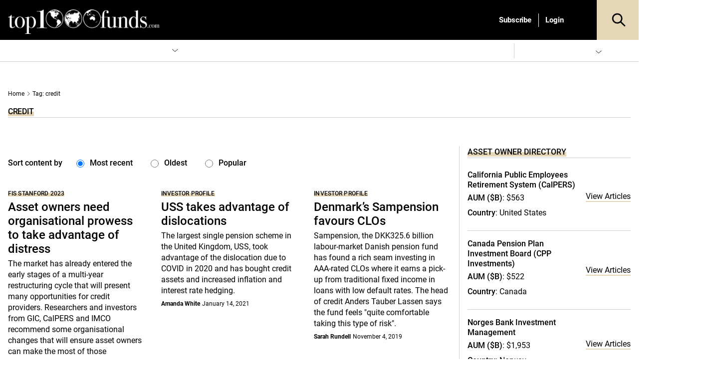

--- FILE ---
content_type: text/html; charset=UTF-8
request_url: https://www.top1000funds.com/tag/credit/
body_size: 66855
content:
<!DOCTYPE html>
<html lang="en-US" prefix="og: https://ogp.me/ns#" class="no-js">
<head>
    <meta charset="UTF-8">
    <meta name="viewport" content="width=device-width, initial-scale=1">
    <link rel="profile" href="https://gmpg.org/xfn/11">
    <link rel="pingback" href="https://www.top1000funds.com/xmlrpc.php">
	<!-- Managed Wordpress Hosting by SixFive.io -->
	<script type="text/javascript">function theChampLoadEvent(e){var t=window.onload;if(typeof window.onload!="function"){window.onload=e}else{window.onload=function(){t();e()}}}</script>
		<script type="text/javascript">var theChampDefaultLang = 'en_US', theChampCloseIconPath = 'https://www.top1000funds.com/wp-content/plugins/super-socializer/images/close.png';</script>
		<script>var theChampSiteUrl = 'https://www.top1000funds.com', theChampVerified = 0, theChampEmailPopup = 0, heateorSsMoreSharePopupSearchText = 'Search';</script>
			<script>var theChampLoadingImgPath = 'https://www.top1000funds.com/wp-content/plugins/super-socializer/images/ajax_loader.gif'; var theChampAjaxUrl = 'https://www.top1000funds.com/wp-admin/admin-ajax.php'; var theChampRedirectionUrl = 'https://www.top1000funds.com/tag/credit/'; var theChampRegRedirectionUrl = 'https://www.top1000funds.com/tag/credit/'; </script>
				<script> var theChampFBKey = '', theChampSameTabLogin = '0', theChampVerified = 0; var theChampAjaxUrl = 'https://www.top1000funds.com/wp-admin/admin-ajax.php'; var theChampPopupTitle = ''; var theChampEmailPopup = 0; var theChampEmailAjaxUrl = 'https://www.top1000funds.com/wp-admin/admin-ajax.php'; var theChampEmailPopupTitle = ''; var theChampEmailPopupErrorMsg = ''; var theChampEmailPopupUniqueId = ''; var theChampEmailPopupVerifyMessage = ''; var theChampSteamAuthUrl = ""; var theChampCurrentPageUrl = 'https%3A%2F%2Fwww.top1000funds.com%2Ftag%2Fcredit%2F';  var heateorMSEnabled = 0, theChampTwitterAuthUrl = theChampSiteUrl + "?SuperSocializerAuth=Twitter&super_socializer_redirect_to=" + theChampCurrentPageUrl, theChampLineAuthUrl = theChampSiteUrl + "?SuperSocializerAuth=Line&super_socializer_redirect_to=" + theChampCurrentPageUrl, theChampLiveAuthUrl = theChampSiteUrl + "?SuperSocializerAuth=Live&super_socializer_redirect_to=" + theChampCurrentPageUrl, theChampFacebookAuthUrl = theChampSiteUrl + "?SuperSocializerAuth=Facebook&super_socializer_redirect_to=" + theChampCurrentPageUrl, theChampYahooAuthUrl = theChampSiteUrl + "?SuperSocializerAuth=Yahoo&super_socializer_redirect_to=" + theChampCurrentPageUrl, theChampGoogleAuthUrl = theChampSiteUrl + "?SuperSocializerAuth=Google&super_socializer_redirect_to=" + theChampCurrentPageUrl, theChampYoutubeAuthUrl = theChampSiteUrl + "?SuperSocializerAuth=Youtube&super_socializer_redirect_to=" + theChampCurrentPageUrl, theChampVkontakteAuthUrl = theChampSiteUrl + "?SuperSocializerAuth=Vkontakte&super_socializer_redirect_to=" + theChampCurrentPageUrl, theChampLinkedinAuthUrl = theChampSiteUrl + "?SuperSocializerAuth=Linkedin&super_socializer_redirect_to=" + theChampCurrentPageUrl, theChampInstagramAuthUrl = theChampSiteUrl + "?SuperSocializerAuth=Instagram&super_socializer_redirect_to=" + theChampCurrentPageUrl, theChampWordpressAuthUrl = theChampSiteUrl + "?SuperSocializerAuth=Wordpress&super_socializer_redirect_to=" + theChampCurrentPageUrl, theChampDribbbleAuthUrl = theChampSiteUrl + "?SuperSocializerAuth=Dribbble&super_socializer_redirect_to=" + theChampCurrentPageUrl, theChampGithubAuthUrl = theChampSiteUrl + "?SuperSocializerAuth=Github&super_socializer_redirect_to=" + theChampCurrentPageUrl, theChampSpotifyAuthUrl = theChampSiteUrl + "?SuperSocializerAuth=Spotify&super_socializer_redirect_to=" + theChampCurrentPageUrl, theChampKakaoAuthUrl = theChampSiteUrl + "?SuperSocializerAuth=Kakao&super_socializer_redirect_to=" + theChampCurrentPageUrl, theChampTwitchAuthUrl = theChampSiteUrl + "?SuperSocializerAuth=Twitch&super_socializer_redirect_to=" + theChampCurrentPageUrl, theChampRedditAuthUrl = theChampSiteUrl + "?SuperSocializerAuth=Reddit&super_socializer_redirect_to=" + theChampCurrentPageUrl, theChampDisqusAuthUrl = theChampSiteUrl + "?SuperSocializerAuth=Disqus&super_socializer_redirect_to=" + theChampCurrentPageUrl, theChampDropboxAuthUrl = theChampSiteUrl + "?SuperSocializerAuth=Dropbox&super_socializer_redirect_to=" + theChampCurrentPageUrl, theChampFoursquareAuthUrl = theChampSiteUrl + "?SuperSocializerAuth=Foursquare&super_socializer_redirect_to=" + theChampCurrentPageUrl, theChampAmazonAuthUrl = theChampSiteUrl + "?SuperSocializerAuth=Amazon&super_socializer_redirect_to=" + theChampCurrentPageUrl, theChampStackoverflowAuthUrl = theChampSiteUrl + "?SuperSocializerAuth=Stackoverflow&super_socializer_redirect_to=" + theChampCurrentPageUrl, theChampDiscordAuthUrl = theChampSiteUrl + "?SuperSocializerAuth=Discord&super_socializer_redirect_to=" + theChampCurrentPageUrl, theChampMailruAuthUrl = theChampSiteUrl + "?SuperSocializerAuth=Mailru&super_socializer_redirect_to=" + theChampCurrentPageUrl, theChampYandexAuthUrl = theChampSiteUrl + "?SuperSocializerAuth=Yandex&super_socializer_redirect_to=" + theChampCurrentPageUrl; theChampOdnoklassnikiAuthUrl = theChampSiteUrl + "?SuperSocializerAuth=Odnoklassniki&super_socializer_redirect_to=" + theChampCurrentPageUrl;</script>
				<script> var theChampSharingAjaxUrl = 'https://www.top1000funds.com/wp-admin/admin-ajax.php', heateorSsFbMessengerAPI = 'https://www.facebook.com/dialog/send?app_id=595489497242932&display=popup&link=%encoded_post_url%&redirect_uri=%encoded_post_url%',heateorSsWhatsappShareAPI = 'web', heateorSsUrlCountFetched = [], heateorSsSharesText = 'Shares', heateorSsShareText = 'Share', theChampPluginIconPath = 'https://www.top1000funds.com/wp-content/plugins/super-socializer/images/logo.png', theChampSaveSharesLocally = 0, theChampHorizontalSharingCountEnable = 0, theChampVerticalSharingCountEnable = 0, theChampSharingOffset = -10, theChampCounterOffset = -10, theChampMobileStickySharingEnabled = 0, heateorSsCopyLinkMessage = "Link copied.";
		var heateorSsHorSharingShortUrl = "https://www.top1000funds.com/2023/10/asset-owners-need-organisational-prowess-to-take-advantage-of-distress/";var heateorSsVerticalSharingShortUrl = "https://www.top1000funds.com/2023/10/asset-owners-need-organisational-prowess-to-take-advantage-of-distress/";		</script>
			<style type="text/css">
						.the_champ_button_instagram span.the_champ_svg,a.the_champ_instagram span.the_champ_svg{background:radial-gradient(circle at 30% 107%,#fdf497 0,#fdf497 5%,#fd5949 45%,#d6249f 60%,#285aeb 90%)}
					.the_champ_horizontal_sharing .the_champ_svg,.heateor_ss_standard_follow_icons_container .the_champ_svg{
					background-color:#fff!important;background:#fff!important;
					color: #000;
				border-width: 0px;
		border-style: solid;
		border-color: transparent;
	}
		.the_champ_horizontal_sharing span.the_champ_svg:hover,.heateor_ss_standard_follow_icons_container span.the_champ_svg:hover{
					background-color:#fff!important;background:#fff;
				border-color: transparent;
	}
	 div.the_champ_horizontal_sharing span.the_champ_svg svg:hover path:not(.the_champ_no_fill),div.the_champ_horizontal_sharing span.the_champ_svg svg:hover ellipse, div.the_champ_horizontal_sharing span.the_champ_svg svg:hover circle, div.the_champ_horizontal_sharing span.the_champ_svg svg:hover polygon, div.the_champ_horizontal_sharing span.the_champ_svg svg:hover rect:not(.the_champ_no_fill){
		        fill: #000;
		    }
		    div.the_champ_horizontal_sharing span.the_champ_svg svg:hover path.the_champ_svg_stroke, div.the_champ_horizontal_sharing span.the_champ_svg svg:hover rect.the_champ_svg_stroke{
		    	stroke: #000;
		    }
			.the_champ_vertical_sharing span.the_champ_svg,.heateor_ss_floating_follow_icons_container span.the_champ_svg{
					color: #fff;
				border-width: 0px;
		border-style: solid;
		border-color: transparent;
	}
		.the_champ_vertical_sharing span.the_champ_svg:hover,.heateor_ss_floating_follow_icons_container span.the_champ_svg:hover{
						border-color: transparent;
		}
	@media screen and (max-width:783px){.the_champ_vertical_sharing{display:none!important}}</style>
		<style>img:is([sizes="auto" i], [sizes^="auto," i]) { contain-intrinsic-size: 3000px 1500px }</style>
	
<!-- Google Tag Manager for WordPress by gtm4wp.com -->
<script data-cfasync="false" data-pagespeed-no-defer>
	var gtm4wp_datalayer_name = "dataLayer";
	var dataLayer = dataLayer || [];
</script>
<!-- End Google Tag Manager for WordPress by gtm4wp.com -->
<!-- Search Engine Optimization by Rank Math PRO - https://rankmath.com/ -->
<title>credit - Top1000funds.com</title>
<meta name="robots" content="index, follow, max-snippet:-1, max-video-preview:-1, max-image-preview:large"/>
<link rel="canonical" href="https://www.top1000funds.com/tag/credit/" />
<link rel="next" href="https://www.top1000funds.com/tag/credit/page/2/" />
<meta property="og:locale" content="en_US" />
<meta property="og:type" content="article" />
<meta property="og:title" content="credit - Top1000funds.com" />
<meta property="og:url" content="https://www.top1000funds.com/tag/credit/" />
<meta property="og:site_name" content="Top1000funds.com" />
<meta name="twitter:card" content="summary_large_image" />
<meta name="twitter:title" content="credit - Top1000funds.com" />
<meta name="twitter:label1" content="Posts" />
<meta name="twitter:data1" content="12" />
<script type="application/ld+json" class="rank-math-schema-pro">{"@context":"https://schema.org","@graph":[{"@type":"Organization","@id":"https://www.top1000funds.com/#organization","name":"top1000funds.com","url":"https://www.top1000funds.com"},{"@type":"WebSite","@id":"https://www.top1000funds.com/#website","url":"https://www.top1000funds.com","name":"top1000funds.com","publisher":{"@id":"https://www.top1000funds.com/#organization"},"inLanguage":"en-US"},{"@type":"BreadcrumbList","@id":"https://www.top1000funds.com/tag/credit/#breadcrumb","itemListElement":[{"@type":"ListItem","position":"1","item":{"@id":"https://www.top1000funds.com","name":"Home"}},{"@type":"ListItem","position":"2","item":{"@id":"https://www.top1000funds.com/tag/credit/","name":"credit"}}]},{"@type":"CollectionPage","@id":"https://www.top1000funds.com/tag/credit/#webpage","url":"https://www.top1000funds.com/tag/credit/","name":"credit - Top1000funds.com","isPartOf":{"@id":"https://www.top1000funds.com/#website"},"inLanguage":"en-US","breadcrumb":{"@id":"https://www.top1000funds.com/tag/credit/#breadcrumb"}}]}</script>
<!-- /Rank Math WordPress SEO plugin -->

<link rel='dns-prefetch' href='//cdnjs.cloudflare.com' />
<link rel='dns-prefetch' href='//cdn.jsdelivr.net' />
<link rel='dns-prefetch' href='//media.top1000funds.com' />
<link rel='preconnect' href='//media.top1000funds.com' />
<link rel="alternate" type="application/rss+xml" title="Top1000funds.com &raquo; Feed" href="https://www.top1000funds.com/feed/" />
<link rel="alternate" type="application/rss+xml" title="Top1000funds.com &raquo; Comments Feed" href="https://www.top1000funds.com/comments/feed/" />
<link rel="alternate" type="application/rss+xml" title="Top1000funds.com &raquo; credit Tag Feed" href="https://www.top1000funds.com/tag/credit/feed/" />
<style id="global-inline-css" type="text/css">@font-face {
    font-family: 'Roboto';
    src: url('https://www.top1000funds.com/wp-content/themes/conexus-child/assets/fonts/Roboto/Roboto-Medium.woff2') format('woff2'),
        url('https://www.top1000funds.com/wp-content/themes/conexus-child/assets/fonts/Roboto/Roboto-Medium.woff') format('woff');
    font-weight: 500;
    font-style: normal;
    font-display: swap;
}

@font-face {
    font-family: 'Roboto';
    src: url('https://www.top1000funds.com/wp-content/themes/conexus-child/assets/fonts/Roboto/Roboto-BoldItalic.woff2') format('woff2'),
        url('https://www.top1000funds.com/wp-content/themes/conexus-child/assets/fonts/Roboto/Roboto-BoldItalic.woff') format('woff');
    font-weight: bold;
    font-style: italic;
    font-display: swap;
}

@font-face {
    font-family: 'Roboto';
    src: url('https://www.top1000funds.com/wp-content/themes/conexus-child/assets/fonts/Roboto/Roboto-Bold.woff2') format('woff2'),
        url('https://www.top1000funds.com/wp-content/themes/conexus-child/assets/fonts/Roboto/Roboto-Bold.woff') format('woff');
    font-weight: bold;
    font-style: normal;
    font-display: swap;
}

@font-face {
    font-family: 'Roboto';
    src: url('https://www.top1000funds.com/wp-content/themes/conexus-child/assets/fonts/Roboto/Roboto-Italic.woff2') format('woff2'),
        url('https://www.top1000funds.com/wp-content/themes/conexus-child/assets/fonts/Roboto/Roboto-Italic.woff') format('woff');
    font-weight: normal;
    font-style: italic;
    font-display: swap;
}

@font-face {
    font-family: 'Roboto';
    src: url('https://www.top1000funds.com/wp-content/themes/conexus-child/assets/fonts/Roboto/Roboto-Regular.woff2') format('woff2'),
        url('https://www.top1000funds.com/wp-content/themes/conexus-child/assets/fonts/Roboto/Roboto-Regular.woff') format('woff');
    font-weight: normal;
    font-style: normal;
    font-display: swap;
}:root {
    --font-family-sans-serif: OpenSans, Georgia, serif,"Apple Color Emoji","Segoe UI Emoji","Segoe UI Symbol";
    --electric-purple: #e5d6b8;
    --black: #000000;
    --deep-purple: #f8efdd;
    --hover-grey: #6f6f6f;
}/*!
 * Bootstrap v4.1.0 (https://getbootstrap.com/)
 * Copyright 2011-2018 The Bootstrap Authors
 * Copyright 2011-2018 Twitter, Inc.
 * Licensed under MIT (https://github.com/twbs/bootstrap/blob/master/LICENSE)
 */:root{--blue:#007bff;--indigo:#6610f2;--purple:#6f42c1;--pink:#e83e8c;--red:#dc3545;--orange:#fd7e14;--yellow:#ffc107;--green:#28a745;--teal:#20c997;--cyan:#17a2b8;--white:#fff;--gray:#6c757d;--gray-dark:#343a40;--primary:#007bff;--secondary:#6c757d;--success:#28a745;--info:#17a2b8;--warning:#ffc107;--danger:#dc3545;--light:#f8f9fa;--dark:#343a40;--breakpoint-xs:0;--breakpoint-sm:576px;--breakpoint-md:768px;--breakpoint-lg:992px;--breakpoint-xl:1200px;--font-family-sans-serif:-apple-system,BlinkMacSystemFont,"Segoe UI",Roboto,"Helvetica Neue",Arial,sans-serif,"Apple Color Emoji","Segoe UI Emoji","Segoe UI Symbol";--font-family-monospace:SFMono-Regular,Menlo,Monaco,Consolas,"Liberation Mono","Courier New",monospace}*,::after,::before{box-sizing:border-box}html{font-family:sans-serif;line-height:1.15;-webkit-text-size-adjust:100%;-ms-text-size-adjust:100%;-ms-overflow-style:scrollbar;-webkit-tap-highlight-color:transparent}@-ms-viewport{width:device-width}article,aside,dialog,figcaption,figure,footer,header,hgroup,main,nav,section{display:block}body{margin:0;font-family:-apple-system,BlinkMacSystemFont,"Segoe UI",Roboto,"Helvetica Neue",Arial,sans-serif,"Apple Color Emoji","Segoe UI Emoji","Segoe UI Symbol";font-size:1rem;font-weight:400;line-height:1.5;color:#212529;text-align:left;background-color:#fff}[tabindex="-1"]:focus{outline:0!important}hr{box-sizing:content-box;height:0;overflow:visible}h1,h2,h3,h4,h5,h6{margin-top:0;margin-bottom:.5rem}p{margin-top:0;margin-bottom:1rem}abbr[data-original-title],abbr[title]{text-decoration:underline;-webkit-text-decoration:underline dotted;text-decoration:underline dotted;cursor:help;border-bottom:0}address{margin-bottom:1rem;font-style:normal;line-height:inherit}dl,ol,ul{margin-top:0;margin-bottom:1rem}ol ol,ol ul,ul ol,ul ul{margin-bottom:0}dt{font-weight:700}dd{margin-bottom:.5rem;margin-left:0}blockquote{margin:0 0 1rem}dfn{font-style:italic}b,strong{font-weight:bolder}small{font-size:80%}sub,sup{position:relative;font-size:75%;line-height:0;vertical-align:baseline}sub{bottom:-.25em}sup{top:-.5em}a{color:#007bff;text-decoration:none;background-color:transparent;-webkit-text-decoration-skip:objects}a:hover{color:#0056b3;text-decoration:underline}a:not([href]):not([tabindex]){color:inherit;text-decoration:none}a:not([href]):not([tabindex]):focus,a:not([href]):not([tabindex]):hover{color:inherit;text-decoration:none}a:not([href]):not([tabindex]):focus{outline:0}code,kbd,pre,samp{font-family:monospace,monospace;font-size:1em}pre{margin-top:0;margin-bottom:1rem;overflow:auto;-ms-overflow-style:scrollbar}figure{margin:0 0 1rem}img{vertical-align:middle;border-style:none}svg:not(:root){overflow:hidden}table{border-collapse:collapse}caption{padding-top:.75rem;padding-bottom:.75rem;color:#6c757d;text-align:left;caption-side:bottom}th{text-align:inherit}label{display:inline-block;margin-bottom:.5rem}button{border-radius:0}button:focus{outline:1px dotted;outline:5px auto -webkit-focus-ring-color}button,input,optgroup,select,textarea{margin:0;font-family:inherit;font-size:inherit;line-height:inherit}button,input{overflow:visible}button,select{text-transform:none}[type=reset],[type=submit],button,html [type=button]{-webkit-appearance:button}[type=button]::-moz-focus-inner,[type=reset]::-moz-focus-inner,[type=submit]::-moz-focus-inner,button::-moz-focus-inner{padding:0;border-style:none}input[type=checkbox],input[type=radio]{box-sizing:border-box;padding:0}input[type=date],input[type=datetime-local],input[type=month],input[type=time]{-webkit-appearance:listbox}textarea{overflow:auto;resize:vertical}fieldset{min-width:0;padding:0;margin:0;border:0}legend{display:block;width:100%;max-width:100%;padding:0;margin-bottom:.5rem;font-size:1.5rem;line-height:inherit;color:inherit;white-space:normal}progress{vertical-align:baseline}[type=number]::-webkit-inner-spin-button,[type=number]::-webkit-outer-spin-button{height:auto}[type=search]{outline-offset:-2px;-webkit-appearance:none}[type=search]::-webkit-search-cancel-button,[type=search]::-webkit-search-decoration{-webkit-appearance:none}::-webkit-file-upload-button{font:inherit;-webkit-appearance:button}output{display:inline-block}summary{display:list-item;cursor:pointer}template{display:none}[hidden]{display:none!important}.h1,.h2,.h3,.h4,.h5,.h6,h1,h2,h3,h4,h5,h6{margin-bottom:.5rem;font-family:inherit;font-weight:500;line-height:1.2;color:inherit}.h1,h1{font-size:2.5rem}.h2,h2{font-size:2rem}.h3,h3{font-size:1.75rem}.h4,h4{font-size:1.5rem}.h5,h5{font-size:1.25rem}.h6,h6{font-size:1rem}.lead{font-size:1.25rem;font-weight:300}.display-1{font-size:6rem;font-weight:300;line-height:1.2}.display-2{font-size:5.5rem;font-weight:300;line-height:1.2}.display-3{font-size:4.5rem;font-weight:300;line-height:1.2}.display-4{font-size:3.5rem;font-weight:300;line-height:1.2}hr{margin-top:1rem;margin-bottom:1rem;border:0;border-top:1px solid rgba(0,0,0,.1)}.small,small{font-size:80%;font-weight:400}.mark,mark{padding:.2em;background-color:#fcf8e3}.list-unstyled{padding-left:0;list-style:none}.list-inline{padding-left:0;list-style:none}.list-inline-item{display:inline-block}.list-inline-item:not(:last-child){margin-right:.5rem}.initialism{font-size:90%;text-transform:uppercase}.blockquote{margin-bottom:1rem;font-size:1.25rem}.blockquote-footer{display:block;font-size:80%;color:#6c757d}.blockquote-footer::before{content:"\2014 \00A0"}.img-fluid{max-width:100%;height:auto}.img-thumbnail{padding:.25rem;background-color:#fff;border:1px solid #dee2e6;border-radius:.25rem;max-width:100%;height:auto}.figure{display:inline-block}.figure-img{margin-bottom:.5rem;line-height:1}.figure-caption{font-size:90%;color:#6c757d}code,kbd,pre,samp{font-family:SFMono-Regular,Menlo,Monaco,Consolas,"Liberation Mono","Courier New",monospace}code{font-size:87.5%;color:#e83e8c;word-break:break-word}a>code{color:inherit}kbd{padding:.2rem .4rem;font-size:87.5%;color:#fff;background-color:#212529;border-radius:.2rem}kbd kbd{padding:0;font-size:100%;font-weight:700}pre{display:block;font-size:87.5%;color:#212529}pre code{font-size:inherit;color:inherit;word-break:normal}.pre-scrollable{max-height:340px;overflow-y:scroll}.container{width:100%;padding-right:15px;padding-left:15px;margin-right:auto;margin-left:auto}@media (min-width:576px){.container{max-width:540px}}@media (min-width:768px){.container{max-width:720px}}@media (min-width:992px){.container{max-width:960px}}@media (min-width:1200px){.container{max-width:1140px}}.container-fluid{width:100%;padding-right:15px;padding-left:15px;margin-right:auto;margin-left:auto}.row{display:-ms-flexbox;display:flex;-ms-flex-wrap:wrap;flex-wrap:wrap;margin-right:-15px;margin-left:-15px}.no-gutters{margin-right:0;margin-left:0}.no-gutters>.col,.no-gutters>[class*=col-]{padding-right:0;padding-left:0}.col,.col-1,.col-10,.col-11,.col-12,.col-2,.col-3,.col-4,.col-5,.col-6,.col-7,.col-8,.col-9,.col-auto,.col-lg,.col-lg-1,.col-lg-10,.col-lg-11,.col-lg-12,.col-lg-2,.col-lg-3,.col-lg-4,.col-lg-5,.col-lg-6,.col-lg-7,.col-lg-8,.col-lg-9,.col-lg-auto,.col-md,.col-md-1,.col-md-10,.col-md-11,.col-md-12,.col-md-2,.col-md-3,.col-md-4,.col-md-5,.col-md-6,.col-md-7,.col-md-8,.col-md-9,.col-md-auto,.col-sm,.col-sm-1,.col-sm-10,.col-sm-11,.col-sm-12,.col-sm-2,.col-sm-3,.col-sm-4,.col-sm-5,.col-sm-6,.col-sm-7,.col-sm-8,.col-sm-9,.col-sm-auto,.col-xl,.col-xl-1,.col-xl-10,.col-xl-11,.col-xl-12,.col-xl-2,.col-xl-3,.col-xl-4,.col-xl-5,.col-xl-6,.col-xl-7,.col-xl-8,.col-xl-9,.col-xl-auto{position:relative;width:100%;min-height:1px;padding-right:15px;padding-left:15px}.col{-ms-flex-preferred-size:0;flex-basis:0;-ms-flex-positive:1;flex-grow:1;max-width:100%}.col-auto{-ms-flex:0 0 auto;flex:0 0 auto;width:auto;max-width:none}.col-1{-ms-flex:0 0 8.333333%;flex:0 0 8.333333%;max-width:8.333333%}.col-2{-ms-flex:0 0 16.666667%;flex:0 0 16.666667%;max-width:16.666667%}.col-3{-ms-flex:0 0 25%;flex:0 0 25%;max-width:25%}.col-4{-ms-flex:0 0 33.333333%;flex:0 0 33.333333%;max-width:33.333333%}.col-5{-ms-flex:0 0 41.666667%;flex:0 0 41.666667%;max-width:41.666667%}.col-6{-ms-flex:0 0 50%;flex:0 0 50%;max-width:50%}.col-7{-ms-flex:0 0 58.333333%;flex:0 0 58.333333%;max-width:58.333333%}.col-8{-ms-flex:0 0 66.666667%;flex:0 0 66.666667%;max-width:66.666667%}.col-9{-ms-flex:0 0 75%;flex:0 0 75%;max-width:75%}.col-10{-ms-flex:0 0 83.333333%;flex:0 0 83.333333%;max-width:83.333333%}.col-11{-ms-flex:0 0 91.666667%;flex:0 0 91.666667%;max-width:91.666667%}.col-12{-ms-flex:0 0 100%;flex:0 0 100%;max-width:100%}.order-first{-ms-flex-order:-1;order:-1}.order-last{-ms-flex-order:13;order:13}.order-0{-ms-flex-order:0;order:0}.order-1{-ms-flex-order:1;order:1}.order-2{-ms-flex-order:2;order:2}.order-3{-ms-flex-order:3;order:3}.order-4{-ms-flex-order:4;order:4}.order-5{-ms-flex-order:5;order:5}.order-6{-ms-flex-order:6;order:6}.order-7{-ms-flex-order:7;order:7}.order-8{-ms-flex-order:8;order:8}.order-9{-ms-flex-order:9;order:9}.order-10{-ms-flex-order:10;order:10}.order-11{-ms-flex-order:11;order:11}.order-12{-ms-flex-order:12;order:12}.offset-1{margin-left:8.333333%}.offset-2{margin-left:16.666667%}.offset-3{margin-left:25%}.offset-4{margin-left:33.333333%}.offset-5{margin-left:41.666667%}.offset-6{margin-left:50%}.offset-7{margin-left:58.333333%}.offset-8{margin-left:66.666667%}.offset-9{margin-left:75%}.offset-10{margin-left:83.333333%}.offset-11{margin-left:91.666667%}@media (min-width:576px){.col-sm{-ms-flex-preferred-size:0;flex-basis:0;-ms-flex-positive:1;flex-grow:1;max-width:100%}.col-sm-auto{-ms-flex:0 0 auto;flex:0 0 auto;width:auto;max-width:none}.col-sm-1{-ms-flex:0 0 8.333333%;flex:0 0 8.333333%;max-width:8.333333%}.col-sm-2{-ms-flex:0 0 16.666667%;flex:0 0 16.666667%;max-width:16.666667%}.col-sm-3{-ms-flex:0 0 25%;flex:0 0 25%;max-width:25%}.col-sm-4{-ms-flex:0 0 33.333333%;flex:0 0 33.333333%;max-width:33.333333%}.col-sm-5{-ms-flex:0 0 41.666667%;flex:0 0 41.666667%;max-width:41.666667%}.col-sm-6{-ms-flex:0 0 50%;flex:0 0 50%;max-width:50%}.col-sm-7{-ms-flex:0 0 58.333333%;flex:0 0 58.333333%;max-width:58.333333%}.col-sm-8{-ms-flex:0 0 66.666667%;flex:0 0 66.666667%;max-width:66.666667%}.col-sm-9{-ms-flex:0 0 75%;flex:0 0 75%;max-width:75%}.col-sm-10{-ms-flex:0 0 83.333333%;flex:0 0 83.333333%;max-width:83.333333%}.col-sm-11{-ms-flex:0 0 91.666667%;flex:0 0 91.666667%;max-width:91.666667%}.col-sm-12{-ms-flex:0 0 100%;flex:0 0 100%;max-width:100%}.order-sm-first{-ms-flex-order:-1;order:-1}.order-sm-last{-ms-flex-order:13;order:13}.order-sm-0{-ms-flex-order:0;order:0}.order-sm-1{-ms-flex-order:1;order:1}.order-sm-2{-ms-flex-order:2;order:2}.order-sm-3{-ms-flex-order:3;order:3}.order-sm-4{-ms-flex-order:4;order:4}.order-sm-5{-ms-flex-order:5;order:5}.order-sm-6{-ms-flex-order:6;order:6}.order-sm-7{-ms-flex-order:7;order:7}.order-sm-8{-ms-flex-order:8;order:8}.order-sm-9{-ms-flex-order:9;order:9}.order-sm-10{-ms-flex-order:10;order:10}.order-sm-11{-ms-flex-order:11;order:11}.order-sm-12{-ms-flex-order:12;order:12}.offset-sm-0{margin-left:0}.offset-sm-1{margin-left:8.333333%}.offset-sm-2{margin-left:16.666667%}.offset-sm-3{margin-left:25%}.offset-sm-4{margin-left:33.333333%}.offset-sm-5{margin-left:41.666667%}.offset-sm-6{margin-left:50%}.offset-sm-7{margin-left:58.333333%}.offset-sm-8{margin-left:66.666667%}.offset-sm-9{margin-left:75%}.offset-sm-10{margin-left:83.333333%}.offset-sm-11{margin-left:91.666667%}}@media (min-width:768px){.col-md{-ms-flex-preferred-size:0;flex-basis:0;-ms-flex-positive:1;flex-grow:1;max-width:100%}.col-md-auto{-ms-flex:0 0 auto;flex:0 0 auto;width:auto;max-width:none}.col-md-1{-ms-flex:0 0 8.333333%;flex:0 0 8.333333%;max-width:8.333333%}.col-md-2{-ms-flex:0 0 16.666667%;flex:0 0 16.666667%;max-width:16.666667%}.col-md-3{-ms-flex:0 0 25%;flex:0 0 25%;max-width:25%}.col-md-4{-ms-flex:0 0 33.333333%;flex:0 0 33.333333%;max-width:33.333333%}.col-md-5{-ms-flex:0 0 41.666667%;flex:0 0 41.666667%;max-width:41.666667%}.col-md-6{-ms-flex:0 0 50%;flex:0 0 50%;max-width:50%}.col-md-7{-ms-flex:0 0 58.333333%;flex:0 0 58.333333%;max-width:58.333333%}.col-md-8{-ms-flex:0 0 66.666667%;flex:0 0 66.666667%;max-width:66.666667%}.col-md-9{-ms-flex:0 0 75%;flex:0 0 75%;max-width:75%}.col-md-10{-ms-flex:0 0 83.333333%;flex:0 0 83.333333%;max-width:83.333333%}.col-md-11{-ms-flex:0 0 91.666667%;flex:0 0 91.666667%;max-width:91.666667%}.col-md-12{-ms-flex:0 0 100%;flex:0 0 100%;max-width:100%}.order-md-first{-ms-flex-order:-1;order:-1}.order-md-last{-ms-flex-order:13;order:13}.order-md-0{-ms-flex-order:0;order:0}.order-md-1{-ms-flex-order:1;order:1}.order-md-2{-ms-flex-order:2;order:2}.order-md-3{-ms-flex-order:3;order:3}.order-md-4{-ms-flex-order:4;order:4}.order-md-5{-ms-flex-order:5;order:5}.order-md-6{-ms-flex-order:6;order:6}.order-md-7{-ms-flex-order:7;order:7}.order-md-8{-ms-flex-order:8;order:8}.order-md-9{-ms-flex-order:9;order:9}.order-md-10{-ms-flex-order:10;order:10}.order-md-11{-ms-flex-order:11;order:11}.order-md-12{-ms-flex-order:12;order:12}.offset-md-0{margin-left:0}.offset-md-1{margin-left:8.333333%}.offset-md-2{margin-left:16.666667%}.offset-md-3{margin-left:25%}.offset-md-4{margin-left:33.333333%}.offset-md-5{margin-left:41.666667%}.offset-md-6{margin-left:50%}.offset-md-7{margin-left:58.333333%}.offset-md-8{margin-left:66.666667%}.offset-md-9{margin-left:75%}.offset-md-10{margin-left:83.333333%}.offset-md-11{margin-left:91.666667%}}@media (min-width:992px){.col-lg{-ms-flex-preferred-size:0;flex-basis:0;-ms-flex-positive:1;flex-grow:1;max-width:100%}.col-lg-auto{-ms-flex:0 0 auto;flex:0 0 auto;width:auto;max-width:none}.col-lg-1{-ms-flex:0 0 8.333333%;flex:0 0 8.333333%;max-width:8.333333%}.col-lg-2{-ms-flex:0 0 16.666667%;flex:0 0 16.666667%;max-width:16.666667%}.col-lg-3{-ms-flex:0 0 25%;flex:0 0 25%;max-width:25%}.col-lg-4{-ms-flex:0 0 33.333333%;flex:0 0 33.333333%;max-width:33.333333%}.col-lg-5{-ms-flex:0 0 41.666667%;flex:0 0 41.666667%;max-width:41.666667%}.col-lg-6{-ms-flex:0 0 50%;flex:0 0 50%;max-width:50%}.col-lg-7{-ms-flex:0 0 58.333333%;flex:0 0 58.333333%;max-width:58.333333%}.col-lg-8{-ms-flex:0 0 66.666667%;flex:0 0 66.666667%;max-width:66.666667%}.col-lg-9{-ms-flex:0 0 75%;flex:0 0 75%;max-width:75%}.col-lg-10{-ms-flex:0 0 83.333333%;flex:0 0 83.333333%;max-width:83.333333%}.col-lg-11{-ms-flex:0 0 91.666667%;flex:0 0 91.666667%;max-width:91.666667%}.col-lg-12{-ms-flex:0 0 100%;flex:0 0 100%;max-width:100%}.order-lg-first{-ms-flex-order:-1;order:-1}.order-lg-last{-ms-flex-order:13;order:13}.order-lg-0{-ms-flex-order:0;order:0}.order-lg-1{-ms-flex-order:1;order:1}.order-lg-2{-ms-flex-order:2;order:2}.order-lg-3{-ms-flex-order:3;order:3}.order-lg-4{-ms-flex-order:4;order:4}.order-lg-5{-ms-flex-order:5;order:5}.order-lg-6{-ms-flex-order:6;order:6}.order-lg-7{-ms-flex-order:7;order:7}.order-lg-8{-ms-flex-order:8;order:8}.order-lg-9{-ms-flex-order:9;order:9}.order-lg-10{-ms-flex-order:10;order:10}.order-lg-11{-ms-flex-order:11;order:11}.order-lg-12{-ms-flex-order:12;order:12}.offset-lg-0{margin-left:0}.offset-lg-1{margin-left:8.333333%}.offset-lg-2{margin-left:16.666667%}.offset-lg-3{margin-left:25%}.offset-lg-4{margin-left:33.333333%}.offset-lg-5{margin-left:41.666667%}.offset-lg-6{margin-left:50%}.offset-lg-7{margin-left:58.333333%}.offset-lg-8{margin-left:66.666667%}.offset-lg-9{margin-left:75%}.offset-lg-10{margin-left:83.333333%}.offset-lg-11{margin-left:91.666667%}}@media (min-width:1200px){.col-xl{-ms-flex-preferred-size:0;flex-basis:0;-ms-flex-positive:1;flex-grow:1;max-width:100%}.col-xl-auto{-ms-flex:0 0 auto;flex:0 0 auto;width:auto;max-width:none}.col-xl-1{-ms-flex:0 0 8.333333%;flex:0 0 8.333333%;max-width:8.333333%}.col-xl-2{-ms-flex:0 0 16.666667%;flex:0 0 16.666667%;max-width:16.666667%}.col-xl-3{-ms-flex:0 0 25%;flex:0 0 25%;max-width:25%}.col-xl-4{-ms-flex:0 0 33.333333%;flex:0 0 33.333333%;max-width:33.333333%}.col-xl-5{-ms-flex:0 0 41.666667%;flex:0 0 41.666667%;max-width:41.666667%}.col-xl-6{-ms-flex:0 0 50%;flex:0 0 50%;max-width:50%}.col-xl-7{-ms-flex:0 0 58.333333%;flex:0 0 58.333333%;max-width:58.333333%}.col-xl-8{-ms-flex:0 0 66.666667%;flex:0 0 66.666667%;max-width:66.666667%}.col-xl-9{-ms-flex:0 0 75%;flex:0 0 75%;max-width:75%}.col-xl-10{-ms-flex:0 0 83.333333%;flex:0 0 83.333333%;max-width:83.333333%}.col-xl-11{-ms-flex:0 0 91.666667%;flex:0 0 91.666667%;max-width:91.666667%}.col-xl-12{-ms-flex:0 0 100%;flex:0 0 100%;max-width:100%}.order-xl-first{-ms-flex-order:-1;order:-1}.order-xl-last{-ms-flex-order:13;order:13}.order-xl-0{-ms-flex-order:0;order:0}.order-xl-1{-ms-flex-order:1;order:1}.order-xl-2{-ms-flex-order:2;order:2}.order-xl-3{-ms-flex-order:3;order:3}.order-xl-4{-ms-flex-order:4;order:4}.order-xl-5{-ms-flex-order:5;order:5}.order-xl-6{-ms-flex-order:6;order:6}.order-xl-7{-ms-flex-order:7;order:7}.order-xl-8{-ms-flex-order:8;order:8}.order-xl-9{-ms-flex-order:9;order:9}.order-xl-10{-ms-flex-order:10;order:10}.order-xl-11{-ms-flex-order:11;order:11}.order-xl-12{-ms-flex-order:12;order:12}.offset-xl-0{margin-left:0}.offset-xl-1{margin-left:8.333333%}.offset-xl-2{margin-left:16.666667%}.offset-xl-3{margin-left:25%}.offset-xl-4{margin-left:33.333333%}.offset-xl-5{margin-left:41.666667%}.offset-xl-6{margin-left:50%}.offset-xl-7{margin-left:58.333333%}.offset-xl-8{margin-left:66.666667%}.offset-xl-9{margin-left:75%}.offset-xl-10{margin-left:83.333333%}.offset-xl-11{margin-left:91.666667%}}.table{width:100%;max-width:100%;margin-bottom:1rem;background-color:transparent}.table td,.table th{padding:.75rem;vertical-align:top;border-top:1px solid #dee2e6}.table thead th{vertical-align:bottom;border-bottom:2px solid #dee2e6}.table tbody+tbody{border-top:2px solid #dee2e6}.table .table{background-color:#fff}.table-sm td,.table-sm th{padding:.3rem}.table-bordered{border:1px solid #dee2e6}.table-bordered td,.table-bordered th{border:1px solid #dee2e6}.table-bordered thead td,.table-bordered thead th{border-bottom-width:2px}.table-borderless tbody+tbody,.table-borderless td,.table-borderless th,.table-borderless thead th{border:0}.table-striped tbody tr:nth-of-type(odd){background-color:rgba(0,0,0,.05)}.table-hover tbody tr:hover{background-color:rgba(0,0,0,.075)}.table-primary,.table-primary>td,.table-primary>th{background-color:#b8daff}.table-hover .table-primary:hover{background-color:#9fcdff}.table-hover .table-primary:hover>td,.table-hover .table-primary:hover>th{background-color:#9fcdff}.table-secondary,.table-secondary>td,.table-secondary>th{background-color:#d6d8db}.table-hover .table-secondary:hover{background-color:#c8cbcf}.table-hover .table-secondary:hover>td,.table-hover .table-secondary:hover>th{background-color:#c8cbcf}.table-success,.table-success>td,.table-success>th{background-color:#c3e6cb}.table-hover .table-success:hover{background-color:#b1dfbb}.table-hover .table-success:hover>td,.table-hover .table-success:hover>th{background-color:#b1dfbb}.table-info,.table-info>td,.table-info>th{background-color:#bee5eb}.table-hover .table-info:hover{background-color:#abdde5}.table-hover .table-info:hover>td,.table-hover .table-info:hover>th{background-color:#abdde5}.table-warning,.table-warning>td,.table-warning>th{background-color:#ffeeba}.table-hover .table-warning:hover{background-color:#ffe8a1}.table-hover .table-warning:hover>td,.table-hover .table-warning:hover>th{background-color:#ffe8a1}.table-danger,.table-danger>td,.table-danger>th{background-color:#f5c6cb}.table-hover .table-danger:hover{background-color:#f1b0b7}.table-hover .table-danger:hover>td,.table-hover .table-danger:hover>th{background-color:#f1b0b7}.table-light,.table-light>td,.table-light>th{background-color:#fdfdfe}.table-hover .table-light:hover{background-color:#ececf6}.table-hover .table-light:hover>td,.table-hover .table-light:hover>th{background-color:#ececf6}.table-dark,.table-dark>td,.table-dark>th{background-color:#c6c8ca}.table-hover .table-dark:hover{background-color:#b9bbbe}.table-hover .table-dark:hover>td,.table-hover .table-dark:hover>th{background-color:#b9bbbe}.table-active,.table-active>td,.table-active>th{background-color:rgba(0,0,0,.075)}.table-hover .table-active:hover{background-color:rgba(0,0,0,.075)}.table-hover .table-active:hover>td,.table-hover .table-active:hover>th{background-color:rgba(0,0,0,.075)}.table .thead-dark th{color:#fff;background-color:#212529;border-color:#32383e}.table .thead-light th{color:#495057;background-color:#e9ecef;border-color:#dee2e6}.table-dark{color:#fff;background-color:#212529}.table-dark td,.table-dark th,.table-dark thead th{border-color:#32383e}.table-dark.table-bordered{border:0}.table-dark.table-striped tbody tr:nth-of-type(odd){background-color:rgba(255,255,255,.05)}.table-dark.table-hover tbody tr:hover{background-color:rgba(255,255,255,.075)}@media (max-width:575.98px){.table-responsive-sm{display:block;width:100%;overflow-x:auto;-webkit-overflow-scrolling:touch;-ms-overflow-style:-ms-autohiding-scrollbar}.table-responsive-sm>.table-bordered{border:0}}@media (max-width:767.98px){.table-responsive-md{display:block;width:100%;overflow-x:auto;-webkit-overflow-scrolling:touch;-ms-overflow-style:-ms-autohiding-scrollbar}.table-responsive-md>.table-bordered{border:0}}@media (max-width:991.98px){.table-responsive-lg{display:block;width:100%;overflow-x:auto;-webkit-overflow-scrolling:touch;-ms-overflow-style:-ms-autohiding-scrollbar}.table-responsive-lg>.table-bordered{border:0}}@media (max-width:1199.98px){.table-responsive-xl{display:block;width:100%;overflow-x:auto;-webkit-overflow-scrolling:touch;-ms-overflow-style:-ms-autohiding-scrollbar}.table-responsive-xl>.table-bordered{border:0}}.table-responsive{display:block;width:100%;overflow-x:auto;-webkit-overflow-scrolling:touch;-ms-overflow-style:-ms-autohiding-scrollbar}.table-responsive>.table-bordered{border:0}.form-control{display:block;width:100%;padding:.375rem .75rem;font-size:1rem;line-height:1.5;color:#495057;background-color:#fff;background-clip:padding-box;border:1px solid #ced4da;border-radius:.25rem;transition:border-color .15s ease-in-out,box-shadow .15s ease-in-out}@media screen and (prefers-reduced-motion:reduce){.form-control{transition:none}}.form-control::-ms-expand{background-color:transparent;border:0}.form-control:focus{color:#495057;background-color:#fff;border-color:#80bdff;outline:0;box-shadow:0 0 0 .2rem rgba(0,123,255,.25)}.form-control::-webkit-input-placeholder{color:#6c757d;opacity:1}.form-control::-moz-placeholder{color:#6c757d;opacity:1}.form-control:-ms-input-placeholder{color:#6c757d;opacity:1}.form-control::-ms-input-placeholder{color:#6c757d;opacity:1}.form-control::placeholder{color:#6c757d;opacity:1}.form-control:disabled,.form-control[readonly]{background-color:#e9ecef;opacity:1}select.form-control:not([size]):not([multiple]){height:calc(2.25rem + 2px)}select.form-control:focus::-ms-value{color:#495057;background-color:#fff}.form-control-file,.form-control-range{display:block;width:100%}.col-form-label{padding-top:calc(.375rem + 1px);padding-bottom:calc(.375rem + 1px);margin-bottom:0;font-size:inherit;line-height:1.5}.col-form-label-lg{padding-top:calc(.5rem + 1px);padding-bottom:calc(.5rem + 1px);font-size:1.25rem;line-height:1.5}.col-form-label-sm{padding-top:calc(.25rem + 1px);padding-bottom:calc(.25rem + 1px);font-size:.875rem;line-height:1.5}.form-control-plaintext{display:block;width:100%;padding-top:.375rem;padding-bottom:.375rem;margin-bottom:0;line-height:1.5;color:#212529;background-color:transparent;border:solid transparent;border-width:1px 0}.form-control-plaintext.form-control-lg,.form-control-plaintext.form-control-sm,.input-group-lg>.form-control-plaintext.form-control,.input-group-lg>.input-group-append>.form-control-plaintext.btn,.input-group-lg>.input-group-append>.form-control-plaintext.input-group-text,.input-group-lg>.input-group-prepend>.form-control-plaintext.btn,.input-group-lg>.input-group-prepend>.form-control-plaintext.input-group-text,.input-group-sm>.form-control-plaintext.form-control,.input-group-sm>.input-group-append>.form-control-plaintext.btn,.input-group-sm>.input-group-append>.form-control-plaintext.input-group-text,.input-group-sm>.input-group-prepend>.form-control-plaintext.btn,.input-group-sm>.input-group-prepend>.form-control-plaintext.input-group-text{padding-right:0;padding-left:0}.form-control-sm,.input-group-sm>.form-control,.input-group-sm>.input-group-append>.btn,.input-group-sm>.input-group-append>.input-group-text,.input-group-sm>.input-group-prepend>.btn,.input-group-sm>.input-group-prepend>.input-group-text{padding:.25rem .5rem;font-size:.875rem;line-height:1.5;border-radius:.2rem}.input-group-sm>.input-group-append>select.btn:not([size]):not([multiple]),.input-group-sm>.input-group-append>select.input-group-text:not([size]):not([multiple]),.input-group-sm>.input-group-prepend>select.btn:not([size]):not([multiple]),.input-group-sm>.input-group-prepend>select.input-group-text:not([size]):not([multiple]),.input-group-sm>select.form-control:not([size]):not([multiple]),select.form-control-sm:not([size]):not([multiple]){height:calc(1.8125rem + 2px)}.form-control-lg,.input-group-lg>.form-control,.input-group-lg>.input-group-append>.btn,.input-group-lg>.input-group-append>.input-group-text,.input-group-lg>.input-group-prepend>.btn,.input-group-lg>.input-group-prepend>.input-group-text{padding:.5rem 1rem;font-size:1.25rem;line-height:1.5;border-radius:.3rem}.input-group-lg>.input-group-append>select.btn:not([size]):not([multiple]),.input-group-lg>.input-group-append>select.input-group-text:not([size]):not([multiple]),.input-group-lg>.input-group-prepend>select.btn:not([size]):not([multiple]),.input-group-lg>.input-group-prepend>select.input-group-text:not([size]):not([multiple]),.input-group-lg>select.form-control:not([size]):not([multiple]),select.form-control-lg:not([size]):not([multiple]){height:calc(2.875rem + 2px)}.form-group{margin-bottom:1rem}.form-text{display:block;margin-top:.25rem}.form-row{display:-ms-flexbox;display:flex;-ms-flex-wrap:wrap;flex-wrap:wrap;margin-right:-5px;margin-left:-5px}.form-row>.col,.form-row>[class*=col-]{padding-right:5px;padding-left:5px}.form-check{position:relative;display:block;padding-left:1.25rem}.form-check-input{position:absolute;margin-top:.3rem;margin-left:-1.25rem}.form-check-input:disabled~.form-check-label{color:#6c757d}.form-check-label{margin-bottom:0}.form-check-inline{display:-ms-inline-flexbox;display:inline-flex;-ms-flex-align:center;align-items:center;padding-left:0;margin-right:.75rem}.form-check-inline .form-check-input{position:static;margin-top:0;margin-right:.3125rem;margin-left:0}.valid-feedback{display:none;width:100%;margin-top:.25rem;font-size:80%;color:#28a745}.valid-tooltip{position:absolute;top:100%;z-index:5;display:none;max-width:100%;padding:.5rem;margin-top:.1rem;font-size:.875rem;line-height:1;color:#fff;background-color:rgba(40,167,69,.8);border-radius:.2rem}.custom-select.is-valid,.form-control.is-valid,.was-validated .custom-select:valid,.was-validated .form-control:valid{border-color:#28a745}.custom-select.is-valid:focus,.form-control.is-valid:focus,.was-validated .custom-select:valid:focus,.was-validated .form-control:valid:focus{border-color:#28a745;box-shadow:0 0 0 .2rem rgba(40,167,69,.25)}.custom-select.is-valid~.valid-feedback,.custom-select.is-valid~.valid-tooltip,.form-control.is-valid~.valid-feedback,.form-control.is-valid~.valid-tooltip,.was-validated .custom-select:valid~.valid-feedback,.was-validated .custom-select:valid~.valid-tooltip,.was-validated .form-control:valid~.valid-feedback,.was-validated .form-control:valid~.valid-tooltip{display:block}.form-check-input.is-valid~.form-check-label,.was-validated .form-check-input:valid~.form-check-label{color:#28a745}.form-check-input.is-valid~.valid-feedback,.form-check-input.is-valid~.valid-tooltip,.was-validated .form-check-input:valid~.valid-feedback,.was-validated .form-check-input:valid~.valid-tooltip{display:block}.custom-control-input.is-valid~.custom-control-label,.was-validated .custom-control-input:valid~.custom-control-label{color:#28a745}.custom-control-input.is-valid~.custom-control-label::before,.was-validated .custom-control-input:valid~.custom-control-label::before{background-color:#71dd8a}.custom-control-input.is-valid~.valid-feedback,.custom-control-input.is-valid~.valid-tooltip,.was-validated .custom-control-input:valid~.valid-feedback,.was-validated .custom-control-input:valid~.valid-tooltip{display:block}.custom-control-input.is-valid:checked~.custom-control-label::before,.was-validated .custom-control-input:valid:checked~.custom-control-label::before{background-color:#34ce57}.custom-control-input.is-valid:focus~.custom-control-label::before,.was-validated .custom-control-input:valid:focus~.custom-control-label::before{box-shadow:0 0 0 1px #fff,0 0 0 .2rem rgba(40,167,69,.25)}.custom-file-input.is-valid~.custom-file-label,.was-validated .custom-file-input:valid~.custom-file-label{border-color:#28a745}.custom-file-input.is-valid~.custom-file-label::before,.was-validated .custom-file-input:valid~.custom-file-label::before{border-color:inherit}.custom-file-input.is-valid~.valid-feedback,.custom-file-input.is-valid~.valid-tooltip,.was-validated .custom-file-input:valid~.valid-feedback,.was-validated .custom-file-input:valid~.valid-tooltip{display:block}.custom-file-input.is-valid:focus~.custom-file-label,.was-validated .custom-file-input:valid:focus~.custom-file-label{box-shadow:0 0 0 .2rem rgba(40,167,69,.25)}.invalid-feedback{display:none;width:100%;margin-top:.25rem;font-size:80%;color:#dc3545}.invalid-tooltip{position:absolute;top:100%;z-index:5;display:none;max-width:100%;padding:.5rem;margin-top:.1rem;font-size:.875rem;line-height:1;color:#fff;background-color:rgba(220,53,69,.8);border-radius:.2rem}.custom-select.is-invalid,.form-control.is-invalid,.was-validated .custom-select:invalid,.was-validated .form-control:invalid{border-color:#dc3545}.custom-select.is-invalid:focus,.form-control.is-invalid:focus,.was-validated .custom-select:invalid:focus,.was-validated .form-control:invalid:focus{border-color:#dc3545;box-shadow:0 0 0 .2rem rgba(220,53,69,.25)}.custom-select.is-invalid~.invalid-feedback,.custom-select.is-invalid~.invalid-tooltip,.form-control.is-invalid~.invalid-feedback,.form-control.is-invalid~.invalid-tooltip,.was-validated .custom-select:invalid~.invalid-feedback,.was-validated .custom-select:invalid~.invalid-tooltip,.was-validated .form-control:invalid~.invalid-feedback,.was-validated .form-control:invalid~.invalid-tooltip{display:block}.form-check-input.is-invalid~.form-check-label,.was-validated .form-check-input:invalid~.form-check-label{color:#dc3545}.form-check-input.is-invalid~.invalid-feedback,.form-check-input.is-invalid~.invalid-tooltip,.was-validated .form-check-input:invalid~.invalid-feedback,.was-validated .form-check-input:invalid~.invalid-tooltip{display:block}.custom-control-input.is-invalid~.custom-control-label,.was-validated .custom-control-input:invalid~.custom-control-label{color:#dc3545}.custom-control-input.is-invalid~.custom-control-label::before,.was-validated .custom-control-input:invalid~.custom-control-label::before{background-color:#efa2a9}.custom-control-input.is-invalid~.invalid-feedback,.custom-control-input.is-invalid~.invalid-tooltip,.was-validated .custom-control-input:invalid~.invalid-feedback,.was-validated .custom-control-input:invalid~.invalid-tooltip{display:block}.custom-control-input.is-invalid:checked~.custom-control-label::before,.was-validated .custom-control-input:invalid:checked~.custom-control-label::before{background-color:#e4606d}.custom-control-input.is-invalid:focus~.custom-control-label::before,.was-validated .custom-control-input:invalid:focus~.custom-control-label::before{box-shadow:0 0 0 1px #fff,0 0 0 .2rem rgba(220,53,69,.25)}.custom-file-input.is-invalid~.custom-file-label,.was-validated .custom-file-input:invalid~.custom-file-label{border-color:#dc3545}.custom-file-input.is-invalid~.custom-file-label::before,.was-validated .custom-file-input:invalid~.custom-file-label::before{border-color:inherit}.custom-file-input.is-invalid~.invalid-feedback,.custom-file-input.is-invalid~.invalid-tooltip,.was-validated .custom-file-input:invalid~.invalid-feedback,.was-validated .custom-file-input:invalid~.invalid-tooltip{display:block}.custom-file-input.is-invalid:focus~.custom-file-label,.was-validated .custom-file-input:invalid:focus~.custom-file-label{box-shadow:0 0 0 .2rem rgba(220,53,69,.25)}.form-inline{display:-ms-flexbox;display:flex;-ms-flex-flow:row wrap;flex-flow:row wrap;-ms-flex-align:center;align-items:center}.form-inline .form-check{width:100%}@media (min-width:576px){.form-inline label{display:-ms-flexbox;display:flex;-ms-flex-align:center;align-items:center;-ms-flex-pack:center;justify-content:center;margin-bottom:0}.form-inline .form-group{display:-ms-flexbox;display:flex;-ms-flex:0 0 auto;flex:0 0 auto;-ms-flex-flow:row wrap;flex-flow:row wrap;-ms-flex-align:center;align-items:center;margin-bottom:0}.form-inline .form-control{display:inline-block;width:auto;vertical-align:middle}.form-inline .form-control-plaintext{display:inline-block}.form-inline .custom-select,.form-inline .input-group{width:auto}.form-inline .form-check{display:-ms-flexbox;display:flex;-ms-flex-align:center;align-items:center;-ms-flex-pack:center;justify-content:center;width:auto;padding-left:0}.form-inline .form-check-input{position:relative;margin-top:0;margin-right:.25rem;margin-left:0}.form-inline .custom-control{-ms-flex-align:center;align-items:center;-ms-flex-pack:center;justify-content:center}.form-inline .custom-control-label{margin-bottom:0}}.btn{display:inline-block;font-weight:400;text-align:center;white-space:nowrap;vertical-align:middle;-webkit-user-select:none;-moz-user-select:none;-ms-user-select:none;user-select:none;border:1px solid transparent;padding:.375rem .75rem;font-size:1rem;line-height:1.5;border-radius:.25rem;transition:color .15s ease-in-out,background-color .15s ease-in-out,border-color .15s ease-in-out,box-shadow .15s ease-in-out}@media screen and (prefers-reduced-motion:reduce){.btn{transition:none}}.btn:focus,.btn:hover{text-decoration:none}.btn.focus,.btn:focus{outline:0;box-shadow:0 0 0 .2rem rgba(0,123,255,.25)}.btn.disabled,.btn:disabled{opacity:.65}.btn:not(:disabled):not(.disabled){cursor:pointer}.btn:not(:disabled):not(.disabled).active,.btn:not(:disabled):not(.disabled):active{background-image:none}a.btn.disabled,fieldset:disabled a.btn{pointer-events:none}.btn-primary{color:#fff;background-color:#007bff;border-color:#007bff}.btn-primary:hover{color:#fff;background-color:#0069d9;border-color:#0062cc}.btn-primary.focus,.btn-primary:focus{box-shadow:0 0 0 .2rem rgba(0,123,255,.5)}.btn-primary.disabled,.btn-primary:disabled{color:#fff;background-color:#007bff;border-color:#007bff}.btn-primary:not(:disabled):not(.disabled).active,.btn-primary:not(:disabled):not(.disabled):active,.show>.btn-primary.dropdown-toggle{color:#fff;background-color:#0062cc;border-color:#005cbf}.btn-primary:not(:disabled):not(.disabled).active:focus,.btn-primary:not(:disabled):not(.disabled):active:focus,.show>.btn-primary.dropdown-toggle:focus{box-shadow:0 0 0 .2rem rgba(0,123,255,.5)}.btn-secondary{color:#fff;background-color:#6c757d;border-color:#6c757d}.btn-secondary:hover{color:#fff;background-color:#5a6268;border-color:#545b62}.btn-secondary.focus,.btn-secondary:focus{box-shadow:0 0 0 .2rem rgba(108,117,125,.5)}.btn-secondary.disabled,.btn-secondary:disabled{color:#fff;background-color:#6c757d;border-color:#6c757d}.btn-secondary:not(:disabled):not(.disabled).active,.btn-secondary:not(:disabled):not(.disabled):active,.show>.btn-secondary.dropdown-toggle{color:#fff;background-color:#545b62;border-color:#4e555b}.btn-secondary:not(:disabled):not(.disabled).active:focus,.btn-secondary:not(:disabled):not(.disabled):active:focus,.show>.btn-secondary.dropdown-toggle:focus{box-shadow:0 0 0 .2rem rgba(108,117,125,.5)}.btn-success{color:#fff;background-color:#28a745;border-color:#28a745}.btn-success:hover{color:#fff;background-color:#218838;border-color:#1e7e34}.btn-success.focus,.btn-success:focus{box-shadow:0 0 0 .2rem rgba(40,167,69,.5)}.btn-success.disabled,.btn-success:disabled{color:#fff;background-color:#28a745;border-color:#28a745}.btn-success:not(:disabled):not(.disabled).active,.btn-success:not(:disabled):not(.disabled):active,.show>.btn-success.dropdown-toggle{color:#fff;background-color:#1e7e34;border-color:#1c7430}.btn-success:not(:disabled):not(.disabled).active:focus,.btn-success:not(:disabled):not(.disabled):active:focus,.show>.btn-success.dropdown-toggle:focus{box-shadow:0 0 0 .2rem rgba(40,167,69,.5)}.btn-info{color:#fff;background-color:#17a2b8;border-color:#17a2b8}.btn-info:hover{color:#fff;background-color:#138496;border-color:#117a8b}.btn-info.focus,.btn-info:focus{box-shadow:0 0 0 .2rem rgba(23,162,184,.5)}.btn-info.disabled,.btn-info:disabled{color:#fff;background-color:#17a2b8;border-color:#17a2b8}.btn-info:not(:disabled):not(.disabled).active,.btn-info:not(:disabled):not(.disabled):active,.show>.btn-info.dropdown-toggle{color:#fff;background-color:#117a8b;border-color:#10707f}.btn-info:not(:disabled):not(.disabled).active:focus,.btn-info:not(:disabled):not(.disabled):active:focus,.show>.btn-info.dropdown-toggle:focus{box-shadow:0 0 0 .2rem rgba(23,162,184,.5)}.btn-warning{color:#212529;background-color:#ffc107;border-color:#ffc107}.btn-warning:hover{color:#212529;background-color:#e0a800;border-color:#d39e00}.btn-warning.focus,.btn-warning:focus{box-shadow:0 0 0 .2rem rgba(255,193,7,.5)}.btn-warning.disabled,.btn-warning:disabled{color:#212529;background-color:#ffc107;border-color:#ffc107}.btn-warning:not(:disabled):not(.disabled).active,.btn-warning:not(:disabled):not(.disabled):active,.show>.btn-warning.dropdown-toggle{color:#212529;background-color:#d39e00;border-color:#c69500}.btn-warning:not(:disabled):not(.disabled).active:focus,.btn-warning:not(:disabled):not(.disabled):active:focus,.show>.btn-warning.dropdown-toggle:focus{box-shadow:0 0 0 .2rem rgba(255,193,7,.5)}.btn-danger{color:#fff;background-color:#dc3545;border-color:#dc3545}.btn-danger:hover{color:#fff;background-color:#c82333;border-color:#bd2130}.btn-danger.focus,.btn-danger:focus{box-shadow:0 0 0 .2rem rgba(220,53,69,.5)}.btn-danger.disabled,.btn-danger:disabled{color:#fff;background-color:#dc3545;border-color:#dc3545}.btn-danger:not(:disabled):not(.disabled).active,.btn-danger:not(:disabled):not(.disabled):active,.show>.btn-danger.dropdown-toggle{color:#fff;background-color:#bd2130;border-color:#b21f2d}.btn-danger:not(:disabled):not(.disabled).active:focus,.btn-danger:not(:disabled):not(.disabled):active:focus,.show>.btn-danger.dropdown-toggle:focus{box-shadow:0 0 0 .2rem rgba(220,53,69,.5)}.btn-light{color:#212529;background-color:#f8f9fa;border-color:#f8f9fa}.btn-light:hover{color:#212529;background-color:#e2e6ea;border-color:#dae0e5}.btn-light.focus,.btn-light:focus{box-shadow:0 0 0 .2rem rgba(248,249,250,.5)}.btn-light.disabled,.btn-light:disabled{color:#212529;background-color:#f8f9fa;border-color:#f8f9fa}.btn-light:not(:disabled):not(.disabled).active,.btn-light:not(:disabled):not(.disabled):active,.show>.btn-light.dropdown-toggle{color:#212529;background-color:#dae0e5;border-color:#d3d9df}.btn-light:not(:disabled):not(.disabled).active:focus,.btn-light:not(:disabled):not(.disabled):active:focus,.show>.btn-light.dropdown-toggle:focus{box-shadow:0 0 0 .2rem rgba(248,249,250,.5)}.btn-dark{color:#fff;background-color:#343a40;border-color:#343a40}.btn-dark:hover{color:#fff;background-color:#23272b;border-color:#1d2124}.btn-dark.focus,.btn-dark:focus{box-shadow:0 0 0 .2rem rgba(52,58,64,.5)}.btn-dark.disabled,.btn-dark:disabled{color:#fff;background-color:#343a40;border-color:#343a40}.btn-dark:not(:disabled):not(.disabled).active,.btn-dark:not(:disabled):not(.disabled):active,.show>.btn-dark.dropdown-toggle{color:#fff;background-color:#1d2124;border-color:#171a1d}.btn-dark:not(:disabled):not(.disabled).active:focus,.btn-dark:not(:disabled):not(.disabled):active:focus,.show>.btn-dark.dropdown-toggle:focus{box-shadow:0 0 0 .2rem rgba(52,58,64,.5)}.btn-outline-primary{color:#007bff;background-color:transparent;background-image:none;border-color:#007bff}.btn-outline-primary:hover{color:#fff;background-color:#007bff;border-color:#007bff}.btn-outline-primary.focus,.btn-outline-primary:focus{box-shadow:0 0 0 .2rem rgba(0,123,255,.5)}.btn-outline-primary.disabled,.btn-outline-primary:disabled{color:#007bff;background-color:transparent}.btn-outline-primary:not(:disabled):not(.disabled).active,.btn-outline-primary:not(:disabled):not(.disabled):active,.show>.btn-outline-primary.dropdown-toggle{color:#fff;background-color:#007bff;border-color:#007bff}.btn-outline-primary:not(:disabled):not(.disabled).active:focus,.btn-outline-primary:not(:disabled):not(.disabled):active:focus,.show>.btn-outline-primary.dropdown-toggle:focus{box-shadow:0 0 0 .2rem rgba(0,123,255,.5)}.btn-outline-secondary{color:#6c757d;background-color:transparent;background-image:none;border-color:#6c757d}.btn-outline-secondary:hover{color:#fff;background-color:#6c757d;border-color:#6c757d}.btn-outline-secondary.focus,.btn-outline-secondary:focus{box-shadow:0 0 0 .2rem rgba(108,117,125,.5)}.btn-outline-secondary.disabled,.btn-outline-secondary:disabled{color:#6c757d;background-color:transparent}.btn-outline-secondary:not(:disabled):not(.disabled).active,.btn-outline-secondary:not(:disabled):not(.disabled):active,.show>.btn-outline-secondary.dropdown-toggle{color:#fff;background-color:#6c757d;border-color:#6c757d}.btn-outline-secondary:not(:disabled):not(.disabled).active:focus,.btn-outline-secondary:not(:disabled):not(.disabled):active:focus,.show>.btn-outline-secondary.dropdown-toggle:focus{box-shadow:0 0 0 .2rem rgba(108,117,125,.5)}.btn-outline-success{color:#28a745;background-color:transparent;background-image:none;border-color:#28a745}.btn-outline-success:hover{color:#fff;background-color:#28a745;border-color:#28a745}.btn-outline-success.focus,.btn-outline-success:focus{box-shadow:0 0 0 .2rem rgba(40,167,69,.5)}.btn-outline-success.disabled,.btn-outline-success:disabled{color:#28a745;background-color:transparent}.btn-outline-success:not(:disabled):not(.disabled).active,.btn-outline-success:not(:disabled):not(.disabled):active,.show>.btn-outline-success.dropdown-toggle{color:#fff;background-color:#28a745;border-color:#28a745}.btn-outline-success:not(:disabled):not(.disabled).active:focus,.btn-outline-success:not(:disabled):not(.disabled):active:focus,.show>.btn-outline-success.dropdown-toggle:focus{box-shadow:0 0 0 .2rem rgba(40,167,69,.5)}.btn-outline-info{color:#17a2b8;background-color:transparent;background-image:none;border-color:#17a2b8}.btn-outline-info:hover{color:#fff;background-color:#17a2b8;border-color:#17a2b8}.btn-outline-info.focus,.btn-outline-info:focus{box-shadow:0 0 0 .2rem rgba(23,162,184,.5)}.btn-outline-info.disabled,.btn-outline-info:disabled{color:#17a2b8;background-color:transparent}.btn-outline-info:not(:disabled):not(.disabled).active,.btn-outline-info:not(:disabled):not(.disabled):active,.show>.btn-outline-info.dropdown-toggle{color:#fff;background-color:#17a2b8;border-color:#17a2b8}.btn-outline-info:not(:disabled):not(.disabled).active:focus,.btn-outline-info:not(:disabled):not(.disabled):active:focus,.show>.btn-outline-info.dropdown-toggle:focus{box-shadow:0 0 0 .2rem rgba(23,162,184,.5)}.btn-outline-warning{color:#ffc107;background-color:transparent;background-image:none;border-color:#ffc107}.btn-outline-warning:hover{color:#212529;background-color:#ffc107;border-color:#ffc107}.btn-outline-warning.focus,.btn-outline-warning:focus{box-shadow:0 0 0 .2rem rgba(255,193,7,.5)}.btn-outline-warning.disabled,.btn-outline-warning:disabled{color:#ffc107;background-color:transparent}.btn-outline-warning:not(:disabled):not(.disabled).active,.btn-outline-warning:not(:disabled):not(.disabled):active,.show>.btn-outline-warning.dropdown-toggle{color:#212529;background-color:#ffc107;border-color:#ffc107}.btn-outline-warning:not(:disabled):not(.disabled).active:focus,.btn-outline-warning:not(:disabled):not(.disabled):active:focus,.show>.btn-outline-warning.dropdown-toggle:focus{box-shadow:0 0 0 .2rem rgba(255,193,7,.5)}.btn-outline-danger{color:#dc3545;background-color:transparent;background-image:none;border-color:#dc3545}.btn-outline-danger:hover{color:#fff;background-color:#dc3545;border-color:#dc3545}.btn-outline-danger.focus,.btn-outline-danger:focus{box-shadow:0 0 0 .2rem rgba(220,53,69,.5)}.btn-outline-danger.disabled,.btn-outline-danger:disabled{color:#dc3545;background-color:transparent}.btn-outline-danger:not(:disabled):not(.disabled).active,.btn-outline-danger:not(:disabled):not(.disabled):active,.show>.btn-outline-danger.dropdown-toggle{color:#fff;background-color:#dc3545;border-color:#dc3545}.btn-outline-danger:not(:disabled):not(.disabled).active:focus,.btn-outline-danger:not(:disabled):not(.disabled):active:focus,.show>.btn-outline-danger.dropdown-toggle:focus{box-shadow:0 0 0 .2rem rgba(220,53,69,.5)}.btn-outline-light{color:#f8f9fa;background-color:transparent;background-image:none;border-color:#f8f9fa}.btn-outline-light:hover{color:#212529;background-color:#f8f9fa;border-color:#f8f9fa}.btn-outline-light.focus,.btn-outline-light:focus{box-shadow:0 0 0 .2rem rgba(248,249,250,.5)}.btn-outline-light.disabled,.btn-outline-light:disabled{color:#f8f9fa;background-color:transparent}.btn-outline-light:not(:disabled):not(.disabled).active,.btn-outline-light:not(:disabled):not(.disabled):active,.show>.btn-outline-light.dropdown-toggle{color:#212529;background-color:#f8f9fa;border-color:#f8f9fa}.btn-outline-light:not(:disabled):not(.disabled).active:focus,.btn-outline-light:not(:disabled):not(.disabled):active:focus,.show>.btn-outline-light.dropdown-toggle:focus{box-shadow:0 0 0 .2rem rgba(248,249,250,.5)}.btn-outline-dark{color:#343a40;background-color:transparent;background-image:none;border-color:#343a40}.btn-outline-dark:hover{color:#fff;background-color:#343a40;border-color:#343a40}.btn-outline-dark.focus,.btn-outline-dark:focus{box-shadow:0 0 0 .2rem rgba(52,58,64,.5)}.btn-outline-dark.disabled,.btn-outline-dark:disabled{color:#343a40;background-color:transparent}.btn-outline-dark:not(:disabled):not(.disabled).active,.btn-outline-dark:not(:disabled):not(.disabled):active,.show>.btn-outline-dark.dropdown-toggle{color:#fff;background-color:#343a40;border-color:#343a40}.btn-outline-dark:not(:disabled):not(.disabled).active:focus,.btn-outline-dark:not(:disabled):not(.disabled):active:focus,.show>.btn-outline-dark.dropdown-toggle:focus{box-shadow:0 0 0 .2rem rgba(52,58,64,.5)}.btn-link{font-weight:400;color:#007bff;background-color:transparent}.btn-link:hover{color:#0056b3;text-decoration:underline;background-color:transparent;border-color:transparent}.btn-link.focus,.btn-link:focus{text-decoration:underline;border-color:transparent;box-shadow:none}.btn-link.disabled,.btn-link:disabled{color:#6c757d;pointer-events:none}.btn-group-lg>.btn,.btn-lg{padding:.5rem 1rem;font-size:1.25rem;line-height:1.5;border-radius:.3rem}.btn-group-sm>.btn,.btn-sm{padding:.25rem .5rem;font-size:.875rem;line-height:1.5;border-radius:.2rem}.btn-block{display:block;width:100%}.btn-block+.btn-block{margin-top:.5rem}input[type=button].btn-block,input[type=reset].btn-block,input[type=submit].btn-block{width:100%}.fade{transition:opacity .15s linear}@media screen and (prefers-reduced-motion:reduce){.fade{transition:none}}.fade:not(.show){opacity:0}.collapse:not(.show){display:none}.collapsing{position:relative;height:0;overflow:hidden;transition:height .35s ease}@media screen and (prefers-reduced-motion:reduce){.collapsing{transition:none}}.dropdown,.dropleft,.dropright,.dropup{position:relative}.dropdown-toggle::after{display:inline-block;width:0;height:0;margin-left:.255em;vertical-align:.255em;content:"";border-top:.3em solid;border-right:.3em solid transparent;border-bottom:0;border-left:.3em solid transparent}.dropdown-toggle:empty::after{margin-left:0}.dropdown-menu{position:absolute;top:100%;left:0;z-index:1000;display:none;float:left;min-width:10rem;padding:.5rem 0;margin:.125rem 0 0;font-size:1rem;color:#212529;text-align:left;list-style:none;background-color:#fff;background-clip:padding-box;border:1px solid rgba(0,0,0,.15);border-radius:.25rem}.dropdown-menu-right{right:0;left:auto}.dropup .dropdown-menu{top:auto;bottom:100%;margin-top:0;margin-bottom:.125rem}.dropup .dropdown-toggle::after{display:inline-block;width:0;height:0;margin-left:.255em;vertical-align:.255em;content:"";border-top:0;border-right:.3em solid transparent;border-bottom:.3em solid;border-left:.3em solid transparent}.dropup .dropdown-toggle:empty::after{margin-left:0}.dropright .dropdown-menu{top:0;right:auto;left:100%;margin-top:0;margin-left:.125rem}.dropright .dropdown-toggle::after{display:inline-block;width:0;height:0;margin-left:.255em;vertical-align:.255em;content:"";border-top:.3em solid transparent;border-right:0;border-bottom:.3em solid transparent;border-left:.3em solid}.dropright .dropdown-toggle:empty::after{margin-left:0}.dropright .dropdown-toggle::after{vertical-align:0}.dropleft .dropdown-menu{top:0;right:100%;left:auto;margin-top:0;margin-right:.125rem}.dropleft .dropdown-toggle::after{display:inline-block;width:0;height:0;margin-left:.255em;vertical-align:.255em;content:""}.dropleft .dropdown-toggle::after{display:none}.dropleft .dropdown-toggle::before{display:inline-block;width:0;height:0;margin-right:.255em;vertical-align:.255em;content:"";border-top:.3em solid transparent;border-right:.3em solid;border-bottom:.3em solid transparent}.dropleft .dropdown-toggle:empty::after{margin-left:0}.dropleft .dropdown-toggle::before{vertical-align:0}.dropdown-menu[x-placement^=bottom],.dropdown-menu[x-placement^=left],.dropdown-menu[x-placement^=right],.dropdown-menu[x-placement^=top]{right:auto;bottom:auto}.dropdown-divider{height:0;margin:.5rem 0;overflow:hidden;border-top:1px solid #e9ecef}.dropdown-item{display:block;width:100%;padding:.25rem 1.5rem;clear:both;font-weight:400;color:#212529;text-align:inherit;white-space:nowrap;background-color:transparent;border:0}.dropdown-item:focus,.dropdown-item:hover{color:#16181b;text-decoration:none;background-color:#f8f9fa}.dropdown-item.active,.dropdown-item:active{color:#fff;text-decoration:none;background-color:#007bff}.dropdown-item.disabled,.dropdown-item:disabled{color:#6c757d;background-color:transparent}.dropdown-menu.show{display:block}.dropdown-header{display:block;padding:.5rem 1.5rem;margin-bottom:0;font-size:.875rem;color:#6c757d;white-space:nowrap}.dropdown-item-text{display:block;padding:.25rem 1.5rem;color:#212529}.btn-group,.btn-group-vertical{position:relative;display:-ms-inline-flexbox;display:inline-flex;vertical-align:middle}.btn-group-vertical>.btn,.btn-group>.btn{position:relative;-ms-flex:0 1 auto;flex:0 1 auto}.btn-group-vertical>.btn:hover,.btn-group>.btn:hover{z-index:1}.btn-group-vertical>.btn.active,.btn-group-vertical>.btn:active,.btn-group-vertical>.btn:focus,.btn-group>.btn.active,.btn-group>.btn:active,.btn-group>.btn:focus{z-index:1}.btn-group .btn+.btn,.btn-group .btn+.btn-group,.btn-group .btn-group+.btn,.btn-group .btn-group+.btn-group,.btn-group-vertical .btn+.btn,.btn-group-vertical .btn+.btn-group,.btn-group-vertical .btn-group+.btn,.btn-group-vertical .btn-group+.btn-group{margin-left:-1px}.btn-toolbar{display:-ms-flexbox;display:flex;-ms-flex-wrap:wrap;flex-wrap:wrap;-ms-flex-pack:start;justify-content:flex-start}.btn-toolbar .input-group{width:auto}.btn-group>.btn:first-child{margin-left:0}.btn-group>.btn-group:not(:last-child)>.btn,.btn-group>.btn:not(:last-child):not(.dropdown-toggle){border-top-right-radius:0;border-bottom-right-radius:0}.btn-group>.btn-group:not(:first-child)>.btn,.btn-group>.btn:not(:first-child){border-top-left-radius:0;border-bottom-left-radius:0}.dropdown-toggle-split{padding-right:.5625rem;padding-left:.5625rem}.dropdown-toggle-split::after,.dropright .dropdown-toggle-split::after,.dropup .dropdown-toggle-split::after{margin-left:0}.dropleft .dropdown-toggle-split::before{margin-right:0}.btn-group-sm>.btn+.dropdown-toggle-split,.btn-sm+.dropdown-toggle-split{padding-right:.375rem;padding-left:.375rem}.btn-group-lg>.btn+.dropdown-toggle-split,.btn-lg+.dropdown-toggle-split{padding-right:.75rem;padding-left:.75rem}.btn-group-vertical{-ms-flex-direction:column;flex-direction:column;-ms-flex-align:start;align-items:flex-start;-ms-flex-pack:center;justify-content:center}.btn-group-vertical .btn,.btn-group-vertical .btn-group{width:100%}.btn-group-vertical>.btn+.btn,.btn-group-vertical>.btn+.btn-group,.btn-group-vertical>.btn-group+.btn,.btn-group-vertical>.btn-group+.btn-group{margin-top:-1px;margin-left:0}.btn-group-vertical>.btn-group:not(:last-child)>.btn,.btn-group-vertical>.btn:not(:last-child):not(.dropdown-toggle){border-bottom-right-radius:0;border-bottom-left-radius:0}.btn-group-vertical>.btn-group:not(:first-child)>.btn,.btn-group-vertical>.btn:not(:first-child){border-top-left-radius:0;border-top-right-radius:0}.btn-group-toggle>.btn,.btn-group-toggle>.btn-group>.btn{margin-bottom:0}.btn-group-toggle>.btn input[type=checkbox],.btn-group-toggle>.btn input[type=radio],.btn-group-toggle>.btn-group>.btn input[type=checkbox],.btn-group-toggle>.btn-group>.btn input[type=radio]{position:absolute;clip:rect(0,0,0,0);pointer-events:none}.input-group{position:relative;display:-ms-flexbox;display:flex;-ms-flex-wrap:wrap;flex-wrap:wrap;-ms-flex-align:stretch;align-items:stretch;width:100%}.input-group>.custom-file,.input-group>.custom-select,.input-group>.form-control{position:relative;-ms-flex:1 1 auto;flex:1 1 auto;width:1%;margin-bottom:0}.input-group>.custom-file:focus,.input-group>.custom-select:focus,.input-group>.form-control:focus{z-index:3}.input-group>.custom-file+.custom-file,.input-group>.custom-file+.custom-select,.input-group>.custom-file+.form-control,.input-group>.custom-select+.custom-file,.input-group>.custom-select+.custom-select,.input-group>.custom-select+.form-control,.input-group>.form-control+.custom-file,.input-group>.form-control+.custom-select,.input-group>.form-control+.form-control{margin-left:-1px}.input-group>.custom-select:not(:last-child),.input-group>.form-control:not(:last-child){border-top-right-radius:0;border-bottom-right-radius:0}.input-group>.custom-select:not(:first-child),.input-group>.form-control:not(:first-child){border-top-left-radius:0;border-bottom-left-radius:0}.input-group>.custom-file{display:-ms-flexbox;display:flex;-ms-flex-align:center;align-items:center}.input-group>.custom-file:not(:last-child) .custom-file-label,.input-group>.custom-file:not(:last-child) .custom-file-label::after{border-top-right-radius:0;border-bottom-right-radius:0}.input-group>.custom-file:not(:first-child) .custom-file-label,.input-group>.custom-file:not(:first-child) .custom-file-label::after{border-top-left-radius:0;border-bottom-left-radius:0}.input-group-append,.input-group-prepend{display:-ms-flexbox;display:flex}.input-group-append .btn,.input-group-prepend .btn{position:relative;z-index:2}.input-group-append .btn+.btn,.input-group-append .btn+.input-group-text,.input-group-append .input-group-text+.btn,.input-group-append .input-group-text+.input-group-text,.input-group-prepend .btn+.btn,.input-group-prepend .btn+.input-group-text,.input-group-prepend .input-group-text+.btn,.input-group-prepend .input-group-text+.input-group-text{margin-left:-1px}.input-group-prepend{margin-right:-1px}.input-group-append{margin-left:-1px}.input-group-text{display:-ms-flexbox;display:flex;-ms-flex-align:center;align-items:center;padding:.375rem .75rem;margin-bottom:0;font-size:1rem;font-weight:400;line-height:1.5;color:#495057;text-align:center;white-space:nowrap;background-color:#e9ecef;border:1px solid #ced4da;border-radius:.25rem}.input-group-text input[type=checkbox],.input-group-text input[type=radio]{margin-top:0}.input-group>.input-group-append:last-child>.btn:not(:last-child):not(.dropdown-toggle),.input-group>.input-group-append:last-child>.input-group-text:not(:last-child),.input-group>.input-group-append:not(:last-child)>.btn,.input-group>.input-group-append:not(:last-child)>.input-group-text,.input-group>.input-group-prepend>.btn,.input-group>.input-group-prepend>.input-group-text{border-top-right-radius:0;border-bottom-right-radius:0}.input-group>.input-group-append>.btn,.input-group>.input-group-append>.input-group-text,.input-group>.input-group-prepend:first-child>.btn:not(:first-child),.input-group>.input-group-prepend:first-child>.input-group-text:not(:first-child),.input-group>.input-group-prepend:not(:first-child)>.btn,.input-group>.input-group-prepend:not(:first-child)>.input-group-text{border-top-left-radius:0;border-bottom-left-radius:0}.custom-control{position:relative;display:block;min-height:1.5rem;padding-left:1.5rem}.custom-control-inline{display:-ms-inline-flexbox;display:inline-flex;margin-right:1rem}.custom-control-input{position:absolute;z-index:-1;opacity:0}.custom-control-input:checked~.custom-control-label::before{color:#fff;background-color:#007bff}.custom-control-input:focus~.custom-control-label::before{box-shadow:0 0 0 1px #fff,0 0 0 .2rem rgba(0,123,255,.25)}.custom-control-input:active~.custom-control-label::before{color:#fff;background-color:#b3d7ff}.custom-control-input:disabled~.custom-control-label{color:#6c757d}.custom-control-input:disabled~.custom-control-label::before{background-color:#e9ecef}.custom-control-label{margin-bottom:0}.custom-control-label::before{position:absolute;top:.25rem;left:0;display:block;width:1rem;height:1rem;pointer-events:none;content:"";-webkit-user-select:none;-moz-user-select:none;-ms-user-select:none;user-select:none;background-color:#dee2e6}.custom-control-label::after{position:absolute;top:.25rem;left:0;display:block;width:1rem;height:1rem;content:"";background-repeat:no-repeat;background-position:center center;background-size:50% 50%}.custom-checkbox .custom-control-label::before{border-radius:.25rem}.custom-checkbox .custom-control-input:checked~.custom-control-label::before{background-color:#007bff}.custom-checkbox .custom-control-input:checked~.custom-control-label::after{background-image:url("data:image/svg+xml;charset=utf8,%3Csvg xmlns='http://www.w3.org/2000/svg' viewBox='0 0 8 8'%3E%3Cpath fill='%23fff' d='M6.564.75l-3.59 3.612-1.538-1.55L0 4.26 2.974 7.25 8 2.193z'/%3E%3C/svg%3E")}.custom-checkbox .custom-control-input:indeterminate~.custom-control-label::before{background-color:#007bff}.custom-checkbox .custom-control-input:indeterminate~.custom-control-label::after{background-image:url("data:image/svg+xml;charset=utf8,%3Csvg xmlns='http://www.w3.org/2000/svg' viewBox='0 0 4 4'%3E%3Cpath stroke='%23fff' d='M0 2h4'/%3E%3C/svg%3E")}.custom-checkbox .custom-control-input:disabled:checked~.custom-control-label::before{background-color:rgba(0,123,255,.5)}.custom-checkbox .custom-control-input:disabled:indeterminate~.custom-control-label::before{background-color:rgba(0,123,255,.5)}.custom-radio .custom-control-label::before{border-radius:50%}.custom-radio .custom-control-input:checked~.custom-control-label::before{background-color:#007bff}.custom-radio .custom-control-input:checked~.custom-control-label::after{background-image:url("data:image/svg+xml;charset=utf8,%3Csvg xmlns='http://www.w3.org/2000/svg' viewBox='-4 -4 8 8'%3E%3Ccircle r='3' fill='%23fff'/%3E%3C/svg%3E")}.custom-radio .custom-control-input:disabled:checked~.custom-control-label::before{background-color:rgba(0,123,255,.5)}.custom-select{display:inline-block;width:100%;height:calc(2.25rem + 2px);padding:.375rem 1.75rem .375rem .75rem;line-height:1.5;color:#495057;vertical-align:middle;background:#fff url("data:image/svg+xml;charset=utf8,%3Csvg xmlns='http://www.w3.org/2000/svg' viewBox='0 0 4 5'%3E%3Cpath fill='%23343a40' d='M2 0L0 2h4zm0 5L0 3h4z'/%3E%3C/svg%3E") no-repeat right .75rem center;background-size:8px 10px;border:1px solid #ced4da;border-radius:.25rem;-webkit-appearance:none;-moz-appearance:none;appearance:none}.custom-select:focus{border-color:#80bdff;outline:0;box-shadow:inset 0 1px 2px rgba(0,0,0,.075),0 0 5px rgba(128,189,255,.5)}.custom-select:focus::-ms-value{color:#495057;background-color:#fff}.custom-select[multiple],.custom-select[size]:not([size="1"]){height:auto;padding-right:.75rem;background-image:none}.custom-select:disabled{color:#6c757d;background-color:#e9ecef}.custom-select::-ms-expand{opacity:0}.custom-select-sm{height:calc(1.8125rem + 2px);padding-top:.375rem;padding-bottom:.375rem;font-size:75%}.custom-select-lg{height:calc(2.875rem + 2px);padding-top:.375rem;padding-bottom:.375rem;font-size:125%}.custom-file{position:relative;display:inline-block;width:100%;height:calc(2.25rem + 2px);margin-bottom:0}.custom-file-input{position:relative;z-index:2;width:100%;height:calc(2.25rem + 2px);margin:0;opacity:0}.custom-file-input:focus~.custom-file-label{border-color:#80bdff;box-shadow:0 0 0 .2rem rgba(0,123,255,.25)}.custom-file-input:focus~.custom-file-label::after{border-color:#80bdff}.custom-file-input:lang(en)~.custom-file-label::after{content:"Browse"}.custom-file-label{position:absolute;top:0;right:0;left:0;z-index:1;height:calc(2.25rem + 2px);padding:.375rem .75rem;line-height:1.5;color:#495057;background-color:#fff;border:1px solid #ced4da;border-radius:.25rem}.custom-file-label::after{position:absolute;top:0;right:0;bottom:0;z-index:3;display:block;height:calc(calc(2.25rem + 2px) - 1px * 2);padding:.375rem .75rem;line-height:1.5;color:#495057;content:"Browse";background-color:#e9ecef;border-left:1px solid #ced4da;border-radius:0 .25rem .25rem 0}.custom-range{width:100%;padding-left:0;background-color:transparent;-webkit-appearance:none;-moz-appearance:none;appearance:none}.custom-range:focus{outline:0}.custom-range::-moz-focus-outer{border:0}.custom-range::-webkit-slider-thumb{width:1rem;height:1rem;margin-top:-.25rem;background-color:#007bff;border:0;border-radius:1rem;-webkit-appearance:none;appearance:none}.custom-range::-webkit-slider-thumb:focus{outline:0;box-shadow:0 0 0 1px #fff,0 0 0 .2rem rgba(0,123,255,.25)}.custom-range::-webkit-slider-thumb:active{background-color:#b3d7ff}.custom-range::-webkit-slider-runnable-track{width:100%;height:.5rem;color:transparent;cursor:pointer;background-color:#dee2e6;border-color:transparent;border-radius:1rem}.custom-range::-moz-range-thumb{width:1rem;height:1rem;background-color:#007bff;border:0;border-radius:1rem;-moz-appearance:none;appearance:none}.custom-range::-moz-range-thumb:focus{outline:0;box-shadow:0 0 0 1px #fff,0 0 0 .2rem rgba(0,123,255,.25)}.custom-range::-moz-range-thumb:active{background-color:#b3d7ff}.custom-range::-moz-range-track{width:100%;height:.5rem;color:transparent;cursor:pointer;background-color:#dee2e6;border-color:transparent;border-radius:1rem}.custom-range::-ms-thumb{width:1rem;height:1rem;background-color:#007bff;border:0;border-radius:1rem;appearance:none}.custom-range::-ms-thumb:focus{outline:0;box-shadow:0 0 0 1px #fff,0 0 0 .2rem rgba(0,123,255,.25)}.custom-range::-ms-thumb:active{background-color:#b3d7ff}.custom-range::-ms-track{width:100%;height:.5rem;color:transparent;cursor:pointer;background-color:transparent;border-color:transparent;border-width:.5rem}.custom-range::-ms-fill-lower{background-color:#dee2e6;border-radius:1rem}.custom-range::-ms-fill-upper{margin-right:15px;background-color:#dee2e6;border-radius:1rem}.nav{display:-ms-flexbox;display:flex;-ms-flex-wrap:wrap;flex-wrap:wrap;padding-left:0;margin-bottom:0;list-style:none}.nav-link{display:block;padding:.5rem 1rem}.nav-link:focus,.nav-link:hover{text-decoration:none}.nav-link.disabled{color:#6c757d}.nav-tabs{border-bottom:1px solid #dee2e6}.nav-tabs .nav-item{margin-bottom:-1px}.nav-tabs .nav-link{border:1px solid transparent;border-top-left-radius:.25rem;border-top-right-radius:.25rem}.nav-tabs .nav-link:focus,.nav-tabs .nav-link:hover{border-color:#e9ecef #e9ecef #dee2e6}.nav-tabs .nav-link.disabled{color:#6c757d;background-color:transparent;border-color:transparent}.nav-tabs .nav-item.show .nav-link,.nav-tabs .nav-link.active{color:#495057;background-color:#fff;border-color:#dee2e6 #dee2e6 #fff}.nav-tabs .dropdown-menu{margin-top:-1px;border-top-left-radius:0;border-top-right-radius:0}.nav-pills .nav-link{border-radius:.25rem}.nav-pills .nav-link.active,.nav-pills .show>.nav-link{color:#fff;background-color:#007bff}.nav-fill .nav-item{-ms-flex:1 1 auto;flex:1 1 auto;text-align:center}.nav-justified .nav-item{-ms-flex-preferred-size:0;flex-basis:0;-ms-flex-positive:1;flex-grow:1;text-align:center}.tab-content>.tab-pane{display:none}.tab-content>.active{display:block}.navbar{position:relative;display:-ms-flexbox;display:flex;-ms-flex-wrap:wrap;flex-wrap:wrap;-ms-flex-align:center;align-items:center;-ms-flex-pack:justify;justify-content:space-between;padding:.5rem 1rem}.navbar>.container,.navbar>.container-fluid{display:-ms-flexbox;display:flex;-ms-flex-wrap:wrap;flex-wrap:wrap;-ms-flex-align:center;align-items:center;-ms-flex-pack:justify;justify-content:space-between}.navbar-brand{display:inline-block;padding-top:.3125rem;padding-bottom:.3125rem;margin-right:1rem;font-size:1.25rem;line-height:inherit;white-space:nowrap}.navbar-brand:focus,.navbar-brand:hover{text-decoration:none}.navbar-nav{display:-ms-flexbox;display:flex;-ms-flex-direction:column;flex-direction:column;padding-left:0;margin-bottom:0;list-style:none}.navbar-nav .nav-link{padding-right:0;padding-left:0}.navbar-nav .dropdown-menu{position:static;float:none}.navbar-text{display:inline-block;padding-top:.5rem;padding-bottom:.5rem}.navbar-collapse{-ms-flex-preferred-size:100%;flex-basis:100%;-ms-flex-positive:1;flex-grow:1;-ms-flex-align:center;align-items:center}.navbar-toggler{padding:.25rem .75rem;font-size:1.25rem;line-height:1;background-color:transparent;border:1px solid transparent;border-radius:.25rem}.navbar-toggler:focus,.navbar-toggler:hover{text-decoration:none}.navbar-toggler:not(:disabled):not(.disabled){cursor:pointer}.navbar-toggler-icon{display:inline-block;width:1.5em;height:1.5em;vertical-align:middle;content:"";background:no-repeat center center;background-size:100% 100%}@media (max-width:575.98px){.navbar-expand-sm>.container,.navbar-expand-sm>.container-fluid{padding-right:0;padding-left:0}}@media (min-width:576px){.navbar-expand-sm{-ms-flex-flow:row nowrap;flex-flow:row nowrap;-ms-flex-pack:start;justify-content:flex-start}.navbar-expand-sm .navbar-nav{-ms-flex-direction:row;flex-direction:row}.navbar-expand-sm .navbar-nav .dropdown-menu{position:absolute}.navbar-expand-sm .navbar-nav .nav-link{padding-right:.5rem;padding-left:.5rem}.navbar-expand-sm>.container,.navbar-expand-sm>.container-fluid{-ms-flex-wrap:nowrap;flex-wrap:nowrap}.navbar-expand-sm .navbar-collapse{display:-ms-flexbox!important;display:flex!important;-ms-flex-preferred-size:auto;flex-basis:auto}.navbar-expand-sm .navbar-toggler{display:none}}@media (max-width:767.98px){.navbar-expand-md>.container,.navbar-expand-md>.container-fluid{padding-right:0;padding-left:0}}@media (min-width:768px){.navbar-expand-md{-ms-flex-flow:row nowrap;flex-flow:row nowrap;-ms-flex-pack:start;justify-content:flex-start}.navbar-expand-md .navbar-nav{-ms-flex-direction:row;flex-direction:row}.navbar-expand-md .navbar-nav .dropdown-menu{position:absolute}.navbar-expand-md .navbar-nav .nav-link{padding-right:.5rem;padding-left:.5rem}.navbar-expand-md>.container,.navbar-expand-md>.container-fluid{-ms-flex-wrap:nowrap;flex-wrap:nowrap}.navbar-expand-md .navbar-collapse{display:-ms-flexbox!important;display:flex!important;-ms-flex-preferred-size:auto;flex-basis:auto}.navbar-expand-md .navbar-toggler{display:none}}@media (max-width:991.98px){.navbar-expand-lg>.container,.navbar-expand-lg>.container-fluid{padding-right:0;padding-left:0}}@media (min-width:992px){.navbar-expand-lg{-ms-flex-flow:row nowrap;flex-flow:row nowrap;-ms-flex-pack:start;justify-content:flex-start}.navbar-expand-lg .navbar-nav{-ms-flex-direction:row;flex-direction:row}.navbar-expand-lg .navbar-nav .dropdown-menu{position:absolute}.navbar-expand-lg .navbar-nav .nav-link{padding-right:.5rem;padding-left:.5rem}.navbar-expand-lg>.container,.navbar-expand-lg>.container-fluid{-ms-flex-wrap:nowrap;flex-wrap:nowrap}.navbar-expand-lg .navbar-collapse{display:-ms-flexbox!important;display:flex!important;-ms-flex-preferred-size:auto;flex-basis:auto}.navbar-expand-lg .navbar-toggler{display:none}}@media (max-width:1199.98px){.navbar-expand-xl>.container,.navbar-expand-xl>.container-fluid{padding-right:0;padding-left:0}}@media (min-width:1200px){.navbar-expand-xl{-ms-flex-flow:row nowrap;flex-flow:row nowrap;-ms-flex-pack:start;justify-content:flex-start}.navbar-expand-xl .navbar-nav{-ms-flex-direction:row;flex-direction:row}.navbar-expand-xl .navbar-nav .dropdown-menu{position:absolute}.navbar-expand-xl .navbar-nav .nav-link{padding-right:.5rem;padding-left:.5rem}.navbar-expand-xl>.container,.navbar-expand-xl>.container-fluid{-ms-flex-wrap:nowrap;flex-wrap:nowrap}.navbar-expand-xl .navbar-collapse{display:-ms-flexbox!important;display:flex!important;-ms-flex-preferred-size:auto;flex-basis:auto}.navbar-expand-xl .navbar-toggler{display:none}}.navbar-expand{-ms-flex-flow:row nowrap;flex-flow:row nowrap;-ms-flex-pack:start;justify-content:flex-start}.navbar-expand>.container,.navbar-expand>.container-fluid{padding-right:0;padding-left:0}.navbar-expand .navbar-nav{-ms-flex-direction:row;flex-direction:row}.navbar-expand .navbar-nav .dropdown-menu{position:absolute}.navbar-expand .navbar-nav .nav-link{padding-right:.5rem;padding-left:.5rem}.navbar-expand>.container,.navbar-expand>.container-fluid{-ms-flex-wrap:nowrap;flex-wrap:nowrap}.navbar-expand .navbar-collapse{display:-ms-flexbox!important;display:flex!important;-ms-flex-preferred-size:auto;flex-basis:auto}.navbar-expand .navbar-toggler{display:none}.navbar-light .navbar-brand{color:rgba(0,0,0,.9)}.navbar-light .navbar-brand:focus,.navbar-light .navbar-brand:hover{color:rgba(0,0,0,.9)}.navbar-light .navbar-nav .nav-link{color:rgba(0,0,0,.5)}.navbar-light .navbar-nav .nav-link:focus,.navbar-light .navbar-nav .nav-link:hover{color:rgba(0,0,0,.7)}.navbar-light .navbar-nav .nav-link.disabled{color:rgba(0,0,0,.3)}.navbar-light .navbar-nav .active>.nav-link,.navbar-light .navbar-nav .nav-link.active,.navbar-light .navbar-nav .nav-link.show,.navbar-light .navbar-nav .show>.nav-link{color:rgba(0,0,0,.9)}.navbar-light .navbar-toggler{color:rgba(0,0,0,.5);border-color:rgba(0,0,0,.1)}.navbar-light .navbar-toggler-icon{background-image:url("data:image/svg+xml;charset=utf8,%3Csvg viewBox='0 0 30 30' xmlns='http://www.w3.org/2000/svg'%3E%3Cpath stroke='rgba(0, 0, 0, 0.5)' stroke-width='2' stroke-linecap='round' stroke-miterlimit='10' d='M4 7h22M4 15h22M4 23h22'/%3E%3C/svg%3E")}.navbar-light .navbar-text{color:rgba(0,0,0,.5)}.navbar-light .navbar-text a{color:rgba(0,0,0,.9)}.navbar-light .navbar-text a:focus,.navbar-light .navbar-text a:hover{color:rgba(0,0,0,.9)}.navbar-dark .navbar-brand{color:#fff}.navbar-dark .navbar-brand:focus,.navbar-dark .navbar-brand:hover{color:#fff}.navbar-dark .navbar-nav .nav-link{color:rgba(255,255,255,.5)}.navbar-dark .navbar-nav .nav-link:focus,.navbar-dark .navbar-nav .nav-link:hover{color:rgba(255,255,255,.75)}.navbar-dark .navbar-nav .nav-link.disabled{color:rgba(255,255,255,.25)}.navbar-dark .navbar-nav .active>.nav-link,.navbar-dark .navbar-nav .nav-link.active,.navbar-dark .navbar-nav .nav-link.show,.navbar-dark .navbar-nav .show>.nav-link{color:#fff}.navbar-dark .navbar-toggler{color:rgba(255,255,255,.5);border-color:rgba(255,255,255,.1)}.navbar-dark .navbar-toggler-icon{background-image:url("data:image/svg+xml;charset=utf8,%3Csvg viewBox='0 0 30 30' xmlns='http://www.w3.org/2000/svg'%3E%3Cpath stroke='rgba(255, 255, 255, 0.5)' stroke-width='2' stroke-linecap='round' stroke-miterlimit='10' d='M4 7h22M4 15h22M4 23h22'/%3E%3C/svg%3E")}.navbar-dark .navbar-text{color:rgba(255,255,255,.5)}.navbar-dark .navbar-text a{color:#fff}.navbar-dark .navbar-text a:focus,.navbar-dark .navbar-text a:hover{color:#fff}.card{position:relative;display:-ms-flexbox;display:flex;-ms-flex-direction:column;flex-direction:column;min-width:0;word-wrap:break-word;background-color:#fff;background-clip:border-box;border:1px solid rgba(0,0,0,.125);border-radius:.25rem}.card>hr{margin-right:0;margin-left:0}.card>.list-group:first-child .list-group-item:first-child{border-top-left-radius:.25rem;border-top-right-radius:.25rem}.card>.list-group:last-child .list-group-item:last-child{border-bottom-right-radius:.25rem;border-bottom-left-radius:.25rem}.card-body{-ms-flex:1 1 auto;flex:1 1 auto;padding:1.25rem}.card-title{margin-bottom:.75rem}.card-subtitle{margin-top:-.375rem;margin-bottom:0}.card-text:last-child{margin-bottom:0}.card-link:hover{text-decoration:none}.card-link+.card-link{margin-left:1.25rem}.card-header{padding:.75rem 1.25rem;margin-bottom:0;background-color:rgba(0,0,0,.03);border-bottom:1px solid rgba(0,0,0,.125)}.card-header:first-child{border-radius:calc(.25rem - 1px) calc(.25rem - 1px) 0 0}.card-header+.list-group .list-group-item:first-child{border-top:0}.card-footer{padding:.75rem 1.25rem;background-color:rgba(0,0,0,.03);border-top:1px solid rgba(0,0,0,.125)}.card-footer:last-child{border-radius:0 0 calc(.25rem - 1px) calc(.25rem - 1px)}.card-header-tabs{margin-right:-.625rem;margin-bottom:-.75rem;margin-left:-.625rem;border-bottom:0}.card-header-pills{margin-right:-.625rem;margin-left:-.625rem}.card-img-overlay{position:absolute;top:0;right:0;bottom:0;left:0;padding:1.25rem}.card-img{width:100%;border-radius:calc(.25rem - 1px)}.card-img-top{width:100%;border-top-left-radius:calc(.25rem - 1px);border-top-right-radius:calc(.25rem - 1px)}.card-img-bottom{width:100%;border-bottom-right-radius:calc(.25rem - 1px);border-bottom-left-radius:calc(.25rem - 1px)}.card-deck{display:-ms-flexbox;display:flex;-ms-flex-direction:column;flex-direction:column}.card-deck .card{margin-bottom:15px}@media (min-width:576px){.card-deck{-ms-flex-flow:row wrap;flex-flow:row wrap;margin-right:-15px;margin-left:-15px}.card-deck .card{display:-ms-flexbox;display:flex;-ms-flex:1 0 0%;flex:1 0 0%;-ms-flex-direction:column;flex-direction:column;margin-right:15px;margin-bottom:0;margin-left:15px}}.card-group{display:-ms-flexbox;display:flex;-ms-flex-direction:column;flex-direction:column}.card-group>.card{margin-bottom:15px}@media (min-width:576px){.card-group{-ms-flex-flow:row wrap;flex-flow:row wrap}.card-group>.card{-ms-flex:1 0 0%;flex:1 0 0%;margin-bottom:0}.card-group>.card+.card{margin-left:0;border-left:0}.card-group>.card:first-child{border-top-right-radius:0;border-bottom-right-radius:0}.card-group>.card:first-child .card-header,.card-group>.card:first-child .card-img-top{border-top-right-radius:0}.card-group>.card:first-child .card-footer,.card-group>.card:first-child .card-img-bottom{border-bottom-right-radius:0}.card-group>.card:last-child{border-top-left-radius:0;border-bottom-left-radius:0}.card-group>.card:last-child .card-header,.card-group>.card:last-child .card-img-top{border-top-left-radius:0}.card-group>.card:last-child .card-footer,.card-group>.card:last-child .card-img-bottom{border-bottom-left-radius:0}.card-group>.card:only-child{border-radius:.25rem}.card-group>.card:only-child .card-header,.card-group>.card:only-child .card-img-top{border-top-left-radius:.25rem;border-top-right-radius:.25rem}.card-group>.card:only-child .card-footer,.card-group>.card:only-child .card-img-bottom{border-bottom-right-radius:.25rem;border-bottom-left-radius:.25rem}.card-group>.card:not(:first-child):not(:last-child):not(:only-child){border-radius:0}.card-group>.card:not(:first-child):not(:last-child):not(:only-child) .card-footer,.card-group>.card:not(:first-child):not(:last-child):not(:only-child) .card-header,.card-group>.card:not(:first-child):not(:last-child):not(:only-child) .card-img-bottom,.card-group>.card:not(:first-child):not(:last-child):not(:only-child) .card-img-top{border-radius:0}}.card-columns .card{margin-bottom:.75rem}@media (min-width:576px){.card-columns{-webkit-column-count:3;-moz-column-count:3;column-count:3;-webkit-column-gap:1.25rem;-moz-column-gap:1.25rem;column-gap:1.25rem;orphans:1;widows:1}.card-columns .card{display:inline-block;width:100%}}.accordion .card:not(:first-of-type):not(:last-of-type){border-bottom:0;border-radius:0}.accordion .card:not(:first-of-type) .card-header:first-child{border-radius:0}.accordion .card:first-of-type{border-bottom:0;border-bottom-right-radius:0;border-bottom-left-radius:0}.accordion .card:last-of-type{border-top-left-radius:0;border-top-right-radius:0}.breadcrumb{display:-ms-flexbox;display:flex;-ms-flex-wrap:wrap;flex-wrap:wrap;padding:.75rem 1rem;margin-bottom:1rem;list-style:none;background-color:#e9ecef;border-radius:.25rem}.breadcrumb-item+.breadcrumb-item{padding-left:.5rem}.breadcrumb-item+.breadcrumb-item::before{display:inline-block;padding-right:.5rem;color:#6c757d;content:"/"}.breadcrumb-item+.breadcrumb-item:hover::before{text-decoration:underline}.breadcrumb-item+.breadcrumb-item:hover::before{text-decoration:none}.breadcrumb-item.active{color:#6c757d}.pagination{display:-ms-flexbox;display:flex;padding-left:0;list-style:none;border-radius:.25rem}.page-link{position:relative;display:block;padding:.5rem .75rem;margin-left:-1px;line-height:1.25;color:#007bff;background-color:#fff;border:1px solid #dee2e6}.page-link:hover{z-index:2;color:#0056b3;text-decoration:none;background-color:#e9ecef;border-color:#dee2e6}.page-link:focus{z-index:2;outline:0;box-shadow:0 0 0 .2rem rgba(0,123,255,.25)}.page-link:not(:disabled):not(.disabled){cursor:pointer}.page-item:first-child .page-link{margin-left:0;border-top-left-radius:.25rem;border-bottom-left-radius:.25rem}.page-item:last-child .page-link{border-top-right-radius:.25rem;border-bottom-right-radius:.25rem}.page-item.active .page-link{z-index:1;color:#fff;background-color:#007bff;border-color:#007bff}.page-item.disabled .page-link{color:#6c757d;pointer-events:none;cursor:auto;background-color:#fff;border-color:#dee2e6}.pagination-lg .page-link{padding:.75rem 1.5rem;font-size:1.25rem;line-height:1.5}.pagination-lg .page-item:first-child .page-link{border-top-left-radius:.3rem;border-bottom-left-radius:.3rem}.pagination-lg .page-item:last-child .page-link{border-top-right-radius:.3rem;border-bottom-right-radius:.3rem}.pagination-sm .page-link{padding:.25rem .5rem;font-size:.875rem;line-height:1.5}.pagination-sm .page-item:first-child .page-link{border-top-left-radius:.2rem;border-bottom-left-radius:.2rem}.pagination-sm .page-item:last-child .page-link{border-top-right-radius:.2rem;border-bottom-right-radius:.2rem}.badge{display:inline-block;padding:.25em .4em;font-size:75%;font-weight:700;line-height:1;text-align:center;white-space:nowrap;vertical-align:baseline;border-radius:.25rem}.badge:empty{display:none}.btn .badge{position:relative;top:-1px}.badge-pill{padding-right:.6em;padding-left:.6em;border-radius:10rem}.badge-primary{color:#fff;background-color:#007bff}.badge-primary[href]:focus,.badge-primary[href]:hover{color:#fff;text-decoration:none;background-color:#0062cc}.badge-secondary{color:#fff;background-color:#6c757d}.badge-secondary[href]:focus,.badge-secondary[href]:hover{color:#fff;text-decoration:none;background-color:#545b62}.badge-success{color:#fff;background-color:#28a745}.badge-success[href]:focus,.badge-success[href]:hover{color:#fff;text-decoration:none;background-color:#1e7e34}.badge-info{color:#fff;background-color:#17a2b8}.badge-info[href]:focus,.badge-info[href]:hover{color:#fff;text-decoration:none;background-color:#117a8b}.badge-warning{color:#212529;background-color:#ffc107}.badge-warning[href]:focus,.badge-warning[href]:hover{color:#212529;text-decoration:none;background-color:#d39e00}.badge-danger{color:#fff;background-color:#dc3545}.badge-danger[href]:focus,.badge-danger[href]:hover{color:#fff;text-decoration:none;background-color:#bd2130}.badge-light{color:#212529;background-color:#f8f9fa}.badge-light[href]:focus,.badge-light[href]:hover{color:#212529;text-decoration:none;background-color:#dae0e5}.badge-dark{color:#fff;background-color:#343a40}.badge-dark[href]:focus,.badge-dark[href]:hover{color:#fff;text-decoration:none;background-color:#1d2124}.jumbotron{padding:2rem 1rem;margin-bottom:2rem;background-color:#e9ecef;border-radius:.3rem}@media (min-width:576px){.jumbotron{padding:4rem 2rem}}.jumbotron-fluid{padding-right:0;padding-left:0;border-radius:0}.alert{position:relative;padding:.75rem 1.25rem;margin-bottom:1rem;border:1px solid transparent;border-radius:.25rem}.alert-heading{color:inherit}.alert-link{font-weight:700}.alert-dismissible{padding-right:4rem}.alert-dismissible .close{position:absolute;top:0;right:0;padding:.75rem 1.25rem;color:inherit}.alert-primary{color:#004085;background-color:#cce5ff;border-color:#b8daff}.alert-primary hr{border-top-color:#9fcdff}.alert-primary .alert-link{color:#002752}.alert-secondary{color:#383d41;background-color:#e2e3e5;border-color:#d6d8db}.alert-secondary hr{border-top-color:#c8cbcf}.alert-secondary .alert-link{color:#202326}.alert-success{color:#155724;background-color:#d4edda;border-color:#c3e6cb}.alert-success hr{border-top-color:#b1dfbb}.alert-success .alert-link{color:#0b2e13}.alert-info{color:#0c5460;background-color:#d1ecf1;border-color:#bee5eb}.alert-info hr{border-top-color:#abdde5}.alert-info .alert-link{color:#062c33}.alert-warning{color:#856404;background-color:#fff3cd;border-color:#ffeeba}.alert-warning hr{border-top-color:#ffe8a1}.alert-warning .alert-link{color:#533f03}.alert-danger{color:#721c24;background-color:#f8d7da;border-color:#f5c6cb}.alert-danger hr{border-top-color:#f1b0b7}.alert-danger .alert-link{color:#491217}.alert-light{color:#818182;background-color:#fefefe;border-color:#fdfdfe}.alert-light hr{border-top-color:#ececf6}.alert-light .alert-link{color:#686868}.alert-dark{color:#1b1e21;background-color:#d6d8d9;border-color:#c6c8ca}.alert-dark hr{border-top-color:#b9bbbe}.alert-dark .alert-link{color:#040505}@-webkit-keyframes progress-bar-stripes{from{background-position:1rem 0}to{background-position:0 0}}@keyframes progress-bar-stripes{from{background-position:1rem 0}to{background-position:0 0}}.progress{display:-ms-flexbox;display:flex;height:1rem;overflow:hidden;font-size:.75rem;background-color:#e9ecef;border-radius:.25rem}.progress-bar{display:-ms-flexbox;display:flex;-ms-flex-direction:column;flex-direction:column;-ms-flex-pack:center;justify-content:center;color:#fff;text-align:center;white-space:nowrap;background-color:#007bff;transition:width .6s ease}@media screen and (prefers-reduced-motion:reduce){.progress-bar{transition:none}}.progress-bar-striped{background-image:linear-gradient(45deg,rgba(255,255,255,.15) 25%,transparent 25%,transparent 50%,rgba(255,255,255,.15) 50%,rgba(255,255,255,.15) 75%,transparent 75%,transparent);background-size:1rem 1rem}.progress-bar-animated{-webkit-animation:progress-bar-stripes 1s linear infinite;animation:progress-bar-stripes 1s linear infinite}.media{display:-ms-flexbox;display:flex;-ms-flex-align:start;align-items:flex-start}.media-body{-ms-flex:1;flex:1}.list-group{display:-ms-flexbox;display:flex;-ms-flex-direction:column;flex-direction:column;padding-left:0;margin-bottom:0}.list-group-item-action{width:100%;color:#495057;text-align:inherit}.list-group-item-action:focus,.list-group-item-action:hover{color:#495057;text-decoration:none;background-color:#f8f9fa}.list-group-item-action:active{color:#212529;background-color:#e9ecef}.list-group-item{position:relative;display:block;padding:.75rem 1.25rem;margin-bottom:-1px;background-color:#fff;border:1px solid rgba(0,0,0,.125)}.list-group-item:first-child{border-top-left-radius:.25rem;border-top-right-radius:.25rem}.list-group-item:last-child{margin-bottom:0;border-bottom-right-radius:.25rem;border-bottom-left-radius:.25rem}.list-group-item:focus,.list-group-item:hover{z-index:1;text-decoration:none}.list-group-item.disabled,.list-group-item:disabled{color:#6c757d;background-color:#fff}.list-group-item.active{z-index:2;color:#fff;background-color:#007bff;border-color:#007bff}.list-group-flush .list-group-item{border-right:0;border-left:0;border-radius:0}.list-group-flush:first-child .list-group-item:first-child{border-top:0}.list-group-flush:last-child .list-group-item:last-child{border-bottom:0}.list-group-item-primary{color:#004085;background-color:#b8daff}.list-group-item-primary.list-group-item-action:focus,.list-group-item-primary.list-group-item-action:hover{color:#004085;background-color:#9fcdff}.list-group-item-primary.list-group-item-action.active{color:#fff;background-color:#004085;border-color:#004085}.list-group-item-secondary{color:#383d41;background-color:#d6d8db}.list-group-item-secondary.list-group-item-action:focus,.list-group-item-secondary.list-group-item-action:hover{color:#383d41;background-color:#c8cbcf}.list-group-item-secondary.list-group-item-action.active{color:#fff;background-color:#383d41;border-color:#383d41}.list-group-item-success{color:#155724;background-color:#c3e6cb}.list-group-item-success.list-group-item-action:focus,.list-group-item-success.list-group-item-action:hover{color:#155724;background-color:#b1dfbb}.list-group-item-success.list-group-item-action.active{color:#fff;background-color:#155724;border-color:#155724}.list-group-item-info{color:#0c5460;background-color:#bee5eb}.list-group-item-info.list-group-item-action:focus,.list-group-item-info.list-group-item-action:hover{color:#0c5460;background-color:#abdde5}.list-group-item-info.list-group-item-action.active{color:#fff;background-color:#0c5460;border-color:#0c5460}.list-group-item-warning{color:#856404;background-color:#ffeeba}.list-group-item-warning.list-group-item-action:focus,.list-group-item-warning.list-group-item-action:hover{color:#856404;background-color:#ffe8a1}.list-group-item-warning.list-group-item-action.active{color:#fff;background-color:#856404;border-color:#856404}.list-group-item-danger{color:#721c24;background-color:#f5c6cb}.list-group-item-danger.list-group-item-action:focus,.list-group-item-danger.list-group-item-action:hover{color:#721c24;background-color:#f1b0b7}.list-group-item-danger.list-group-item-action.active{color:#fff;background-color:#721c24;border-color:#721c24}.list-group-item-light{color:#818182;background-color:#fdfdfe}.list-group-item-light.list-group-item-action:focus,.list-group-item-light.list-group-item-action:hover{color:#818182;background-color:#ececf6}.list-group-item-light.list-group-item-action.active{color:#fff;background-color:#818182;border-color:#818182}.list-group-item-dark{color:#1b1e21;background-color:#c6c8ca}.list-group-item-dark.list-group-item-action:focus,.list-group-item-dark.list-group-item-action:hover{color:#1b1e21;background-color:#b9bbbe}.list-group-item-dark.list-group-item-action.active{color:#fff;background-color:#1b1e21;border-color:#1b1e21}.close{float:right;font-size:1.5rem;font-weight:700;line-height:1;color:#000;text-shadow:0 1px 0 #fff;opacity:.5}.close:focus,.close:hover{color:#000;text-decoration:none;opacity:.75}.close:not(:disabled):not(.disabled){cursor:pointer}button.close{padding:0;background-color:transparent;border:0;-webkit-appearance:none}.modal-open{overflow:hidden}.modal{position:fixed;top:0;right:0;bottom:0;left:0;z-index:1050;display:none;overflow:hidden;outline:0}.modal-open .modal{overflow-x:hidden;overflow-y:auto}.modal-dialog{position:relative;width:auto;margin:.5rem;pointer-events:none}.modal.fade .modal-dialog{transition:-webkit-transform .3s ease-out;transition:transform .3s ease-out;transition:transform .3s ease-out,-webkit-transform .3s ease-out;-webkit-transform:translate(0,-25%);transform:translate(0,-25%)}@media screen and (prefers-reduced-motion:reduce){.modal.fade .modal-dialog{transition:none}}.modal.show .modal-dialog{-webkit-transform:translate(0,0);transform:translate(0,0)}.modal-dialog-centered{display:-ms-flexbox;display:flex;-ms-flex-align:center;align-items:center;min-height:calc(100% - (.5rem * 2))}.modal-content{position:relative;display:-ms-flexbox;display:flex;-ms-flex-direction:column;flex-direction:column;width:100%;pointer-events:auto;background-color:#fff;background-clip:padding-box;border:1px solid rgba(0,0,0,.2);border-radius:.3rem;outline:0}.modal-backdrop{position:fixed;top:0;right:0;bottom:0;left:0;z-index:1040;background-color:#000}.modal-backdrop.fade{opacity:0}.modal-backdrop.show{opacity:.5}.modal-header{display:-ms-flexbox;display:flex;-ms-flex-align:start;align-items:flex-start;-ms-flex-pack:justify;justify-content:space-between;padding:1rem;border-bottom:1px solid #e9ecef;border-top-left-radius:.3rem;border-top-right-radius:.3rem}.modal-header .close{padding:1rem;margin:-1rem -1rem -1rem auto}.modal-title{margin-bottom:0;line-height:1.5}.modal-body{position:relative;-ms-flex:1 1 auto;flex:1 1 auto;padding:1rem}.modal-footer{display:-ms-flexbox;display:flex;-ms-flex-align:center;align-items:center;-ms-flex-pack:end;justify-content:flex-end;padding:1rem;border-top:1px solid #e9ecef}.modal-footer>:not(:first-child){margin-left:.25rem}.modal-footer>:not(:last-child){margin-right:.25rem}.modal-scrollbar-measure{position:absolute;top:-9999px;width:50px;height:50px;overflow:scroll}@media (min-width:576px){.modal-dialog{max-width:500px;margin:1.75rem auto}.modal-dialog-centered{min-height:calc(100% - (1.75rem * 2))}.modal-sm{max-width:300px}}@media (min-width:992px){.modal-lg{max-width:800px}}.tooltip{position:absolute;z-index:1070;display:block;margin:0;font-family:-apple-system,BlinkMacSystemFont,"Segoe UI",Roboto,"Helvetica Neue",Arial,sans-serif,"Apple Color Emoji","Segoe UI Emoji","Segoe UI Symbol";font-style:normal;font-weight:400;line-height:1.5;text-align:left;text-align:start;text-decoration:none;text-shadow:none;text-transform:none;letter-spacing:normal;word-break:normal;word-spacing:normal;white-space:normal;line-break:auto;font-size:.875rem;word-wrap:break-word;opacity:0}.tooltip.show{opacity:.9}.tooltip .arrow{position:absolute;display:block;width:.8rem;height:.4rem}.tooltip .arrow::before{position:absolute;content:"";border-color:transparent;border-style:solid}.bs-tooltip-auto[x-placement^=top],.bs-tooltip-top{padding:.4rem 0}.bs-tooltip-auto[x-placement^=top] .arrow,.bs-tooltip-top .arrow{bottom:0}.bs-tooltip-auto[x-placement^=top] .arrow::before,.bs-tooltip-top .arrow::before{top:0;border-width:.4rem .4rem 0;border-top-color:#000}.bs-tooltip-auto[x-placement^=right],.bs-tooltip-right{padding:0 .4rem}.bs-tooltip-auto[x-placement^=right] .arrow,.bs-tooltip-right .arrow{left:0;width:.4rem;height:.8rem}.bs-tooltip-auto[x-placement^=right] .arrow::before,.bs-tooltip-right .arrow::before{right:0;border-width:.4rem .4rem .4rem 0;border-right-color:#000}.bs-tooltip-auto[x-placement^=bottom],.bs-tooltip-bottom{padding:.4rem 0}.bs-tooltip-auto[x-placement^=bottom] .arrow,.bs-tooltip-bottom .arrow{top:0}.bs-tooltip-auto[x-placement^=bottom] .arrow::before,.bs-tooltip-bottom .arrow::before{bottom:0;border-width:0 .4rem .4rem;border-bottom-color:#000}.bs-tooltip-auto[x-placement^=left],.bs-tooltip-left{padding:0 .4rem}.bs-tooltip-auto[x-placement^=left] .arrow,.bs-tooltip-left .arrow{right:0;width:.4rem;height:.8rem}.bs-tooltip-auto[x-placement^=left] .arrow::before,.bs-tooltip-left .arrow::before{left:0;border-width:.4rem 0 .4rem .4rem;border-left-color:#000}.tooltip-inner{max-width:200px;padding:.25rem .5rem;color:#fff;text-align:center;background-color:#000;border-radius:.25rem}.popover{position:absolute;top:0;left:0;z-index:1060;display:block;max-width:276px;font-family:-apple-system,BlinkMacSystemFont,"Segoe UI",Roboto,"Helvetica Neue",Arial,sans-serif,"Apple Color Emoji","Segoe UI Emoji","Segoe UI Symbol";font-style:normal;font-weight:400;line-height:1.5;text-align:left;text-align:start;text-decoration:none;text-shadow:none;text-transform:none;letter-spacing:normal;word-break:normal;word-spacing:normal;white-space:normal;line-break:auto;font-size:.875rem;word-wrap:break-word;background-color:#fff;background-clip:padding-box;border:1px solid rgba(0,0,0,.2);border-radius:.3rem}.popover .arrow{position:absolute;display:block;width:1rem;height:.5rem;margin:0 .3rem}.popover .arrow::after,.popover .arrow::before{position:absolute;display:block;content:"";border-color:transparent;border-style:solid}.bs-popover-auto[x-placement^=top],.bs-popover-top{margin-bottom:.5rem}.bs-popover-auto[x-placement^=top] .arrow,.bs-popover-top .arrow{bottom:calc((.5rem + 1px) * -1)}.bs-popover-auto[x-placement^=top] .arrow::after,.bs-popover-auto[x-placement^=top] .arrow::before,.bs-popover-top .arrow::after,.bs-popover-top .arrow::before{border-width:.5rem .5rem 0}.bs-popover-auto[x-placement^=top] .arrow::before,.bs-popover-top .arrow::before{bottom:0;border-top-color:rgba(0,0,0,.25)}.bs-popover-auto[x-placement^=top] .arrow::after,.bs-popover-top .arrow::after{bottom:1px;border-top-color:#fff}.bs-popover-auto[x-placement^=right],.bs-popover-right{margin-left:.5rem}.bs-popover-auto[x-placement^=right] .arrow,.bs-popover-right .arrow{left:calc((.5rem + 1px) * -1);width:.5rem;height:1rem;margin:.3rem 0}.bs-popover-auto[x-placement^=right] .arrow::after,.bs-popover-auto[x-placement^=right] .arrow::before,.bs-popover-right .arrow::after,.bs-popover-right .arrow::before{border-width:.5rem .5rem .5rem 0}.bs-popover-auto[x-placement^=right] .arrow::before,.bs-popover-right .arrow::before{left:0;border-right-color:rgba(0,0,0,.25)}.bs-popover-auto[x-placement^=right] .arrow::after,.bs-popover-right .arrow::after{left:1px;border-right-color:#fff}.bs-popover-auto[x-placement^=bottom],.bs-popover-bottom{margin-top:.5rem}.bs-popover-auto[x-placement^=bottom] .arrow,.bs-popover-bottom .arrow{top:calc((.5rem + 1px) * -1)}.bs-popover-auto[x-placement^=bottom] .arrow::after,.bs-popover-auto[x-placement^=bottom] .arrow::before,.bs-popover-bottom .arrow::after,.bs-popover-bottom .arrow::before{border-width:0 .5rem .5rem .5rem}.bs-popover-auto[x-placement^=bottom] .arrow::before,.bs-popover-bottom .arrow::before{top:0;border-bottom-color:rgba(0,0,0,.25)}.bs-popover-auto[x-placement^=bottom] .arrow::after,.bs-popover-bottom .arrow::after{top:1px;border-bottom-color:#fff}.bs-popover-auto[x-placement^=bottom] .popover-header::before,.bs-popover-bottom .popover-header::before{position:absolute;top:0;left:50%;display:block;width:1rem;margin-left:-.5rem;content:"";border-bottom:1px solid #f7f7f7}.bs-popover-auto[x-placement^=left],.bs-popover-left{margin-right:.5rem}.bs-popover-auto[x-placement^=left] .arrow,.bs-popover-left .arrow{right:calc((.5rem + 1px) * -1);width:.5rem;height:1rem;margin:.3rem 0}.bs-popover-auto[x-placement^=left] .arrow::after,.bs-popover-auto[x-placement^=left] .arrow::before,.bs-popover-left .arrow::after,.bs-popover-left .arrow::before{border-width:.5rem 0 .5rem .5rem}.bs-popover-auto[x-placement^=left] .arrow::before,.bs-popover-left .arrow::before{right:0;border-left-color:rgba(0,0,0,.25)}.bs-popover-auto[x-placement^=left] .arrow::after,.bs-popover-left .arrow::after{right:1px;border-left-color:#fff}.popover-header{padding:.5rem .75rem;margin-bottom:0;font-size:1rem;color:inherit;background-color:#f7f7f7;border-bottom:1px solid #ebebeb;border-top-left-radius:calc(.3rem - 1px);border-top-right-radius:calc(.3rem - 1px)}.popover-header:empty{display:none}.popover-body{padding:.5rem .75rem;color:#212529}.carousel{position:relative}.carousel-inner{position:relative;width:100%;overflow:hidden}.carousel-item{position:relative;display:none;-ms-flex-align:center;align-items:center;width:100%;transition:-webkit-transform .6s ease;transition:transform .6s ease;transition:transform .6s ease,-webkit-transform .6s ease;-webkit-backface-visibility:hidden;backface-visibility:hidden;-webkit-perspective:1000px;perspective:1000px}@media screen and (prefers-reduced-motion:reduce){.carousel-item{transition:none}}.carousel-item-next,.carousel-item-prev,.carousel-item.active{display:block}.carousel-item-next,.carousel-item-prev{position:absolute;top:0}.carousel-item-next.carousel-item-left,.carousel-item-prev.carousel-item-right{-webkit-transform:translateX(0);transform:translateX(0)}@supports ((-webkit-transform-style:preserve-3d) or (transform-style:preserve-3d)){.carousel-item-next.carousel-item-left,.carousel-item-prev.carousel-item-right{-webkit-transform:translate3d(0,0,0);transform:translate3d(0,0,0)}}.active.carousel-item-right,.carousel-item-next{-webkit-transform:translateX(100%);transform:translateX(100%)}@supports ((-webkit-transform-style:preserve-3d) or (transform-style:preserve-3d)){.active.carousel-item-right,.carousel-item-next{-webkit-transform:translate3d(100%,0,0);transform:translate3d(100%,0,0)}}.active.carousel-item-left,.carousel-item-prev{-webkit-transform:translateX(-100%);transform:translateX(-100%)}@supports ((-webkit-transform-style:preserve-3d) or (transform-style:preserve-3d)){.active.carousel-item-left,.carousel-item-prev{-webkit-transform:translate3d(-100%,0,0);transform:translate3d(-100%,0,0)}}.carousel-fade .carousel-item{opacity:0;transition-duration:.6s;transition-property:opacity}.carousel-fade .carousel-item-next.carousel-item-left,.carousel-fade .carousel-item-prev.carousel-item-right,.carousel-fade .carousel-item.active{opacity:1}.carousel-fade .active.carousel-item-left,.carousel-fade .active.carousel-item-right{opacity:0}.carousel-fade .active.carousel-item-left,.carousel-fade .active.carousel-item-prev,.carousel-fade .carousel-item-next,.carousel-fade .carousel-item-prev,.carousel-fade .carousel-item.active{-webkit-transform:translateX(0);transform:translateX(0)}@supports ((-webkit-transform-style:preserve-3d) or (transform-style:preserve-3d)){.carousel-fade .active.carousel-item-left,.carousel-fade .active.carousel-item-prev,.carousel-fade .carousel-item-next,.carousel-fade .carousel-item-prev,.carousel-fade .carousel-item.active{-webkit-transform:translate3d(0,0,0);transform:translate3d(0,0,0)}}.carousel-control-next,.carousel-control-prev{position:absolute;top:0;bottom:0;display:-ms-flexbox;display:flex;-ms-flex-align:center;align-items:center;-ms-flex-pack:center;justify-content:center;width:15%;color:#fff;text-align:center;opacity:.5}.carousel-control-next:focus,.carousel-control-next:hover,.carousel-control-prev:focus,.carousel-control-prev:hover{color:#fff;text-decoration:none;outline:0;opacity:.9}.carousel-control-prev{left:0}.carousel-control-next{right:0}.carousel-control-next-icon,.carousel-control-prev-icon{display:inline-block;width:20px;height:20px;background:transparent no-repeat center center;background-size:100% 100%}.carousel-control-prev-icon{background-image:url("data:image/svg+xml;charset=utf8,%3Csvg xmlns='http://www.w3.org/2000/svg' fill='%23fff' viewBox='0 0 8 8'%3E%3Cpath d='M5.25 0l-4 4 4 4 1.5-1.5-2.5-2.5 2.5-2.5-1.5-1.5z'/%3E%3C/svg%3E")}.carousel-control-next-icon{background-image:url("data:image/svg+xml;charset=utf8,%3Csvg xmlns='http://www.w3.org/2000/svg' fill='%23fff' viewBox='0 0 8 8'%3E%3Cpath d='M2.75 0l-1.5 1.5 2.5 2.5-2.5 2.5 1.5 1.5 4-4-4-4z'/%3E%3C/svg%3E")}.carousel-indicators{position:absolute;right:0;bottom:10px;left:0;z-index:15;display:-ms-flexbox;display:flex;-ms-flex-pack:center;justify-content:center;padding-left:0;margin-right:15%;margin-left:15%;list-style:none}.carousel-indicators li{position:relative;-ms-flex:0 1 auto;flex:0 1 auto;width:30px;height:3px;margin-right:3px;margin-left:3px;text-indent:-999px;background-color:rgba(255,255,255,.5)}.carousel-indicators li::before{position:absolute;top:-10px;left:0;display:inline-block;width:100%;height:10px;content:""}.carousel-indicators li::after{position:absolute;bottom:-10px;left:0;display:inline-block;width:100%;height:10px;content:""}.carousel-indicators .active{background-color:#fff}.carousel-caption{position:absolute;right:15%;bottom:20px;left:15%;z-index:10;padding-top:20px;padding-bottom:20px;color:#fff;text-align:center}.align-baseline{vertical-align:baseline!important}.align-top{vertical-align:top!important}.align-middle{vertical-align:middle!important}.align-bottom{vertical-align:bottom!important}.align-text-bottom{vertical-align:text-bottom!important}.align-text-top{vertical-align:text-top!important}.bg-primary{background-color:#007bff!important}a.bg-primary:focus,a.bg-primary:hover,button.bg-primary:focus,button.bg-primary:hover{background-color:#0062cc!important}.bg-secondary{background-color:#6c757d!important}a.bg-secondary:focus,a.bg-secondary:hover,button.bg-secondary:focus,button.bg-secondary:hover{background-color:#545b62!important}.bg-success{background-color:#28a745!important}a.bg-success:focus,a.bg-success:hover,button.bg-success:focus,button.bg-success:hover{background-color:#1e7e34!important}.bg-info{background-color:#17a2b8!important}a.bg-info:focus,a.bg-info:hover,button.bg-info:focus,button.bg-info:hover{background-color:#117a8b!important}.bg-warning{background-color:#ffc107!important}a.bg-warning:focus,a.bg-warning:hover,button.bg-warning:focus,button.bg-warning:hover{background-color:#d39e00!important}.bg-danger{background-color:#dc3545!important}a.bg-danger:focus,a.bg-danger:hover,button.bg-danger:focus,button.bg-danger:hover{background-color:#bd2130!important}.bg-light{background-color:#f8f9fa!important}a.bg-light:focus,a.bg-light:hover,button.bg-light:focus,button.bg-light:hover{background-color:#dae0e5!important}.bg-dark{background-color:#343a40!important}a.bg-dark:focus,a.bg-dark:hover,button.bg-dark:focus,button.bg-dark:hover{background-color:#1d2124!important}.bg-white{background-color:#fff!important}.bg-transparent{background-color:transparent!important}.border{border:1px solid #dee2e6!important}.border-top{border-top:1px solid #dee2e6!important}.border-right{border-right:1px solid #dee2e6!important}.border-bottom{border-bottom:1px solid #dee2e6!important}.border-left{border-left:1px solid #dee2e6!important}.border-0{border:0!important}.border-top-0{border-top:0!important}.border-right-0{border-right:0!important}.border-bottom-0{border-bottom:0!important}.border-left-0{border-left:0!important}.border-primary{border-color:#007bff!important}.border-secondary{border-color:#6c757d!important}.border-success{border-color:#28a745!important}.border-info{border-color:#17a2b8!important}.border-warning{border-color:#ffc107!important}.border-danger{border-color:#dc3545!important}.border-light{border-color:#f8f9fa!important}.border-dark{border-color:#343a40!important}.border-white{border-color:#fff!important}.rounded{border-radius:.25rem!important}.rounded-top{border-top-left-radius:.25rem!important;border-top-right-radius:.25rem!important}.rounded-right{border-top-right-radius:.25rem!important;border-bottom-right-radius:.25rem!important}.rounded-bottom{border-bottom-right-radius:.25rem!important;border-bottom-left-radius:.25rem!important}.rounded-left{border-top-left-radius:.25rem!important;border-bottom-left-radius:.25rem!important}.rounded-circle{border-radius:50%!important}.rounded-0{border-radius:0!important}.clearfix::after{display:block;clear:both;content:""}.d-none{display:none!important}.d-inline{display:inline!important}.d-inline-block{display:inline-block!important}.d-block{display:block!important}.d-table{display:table!important}.d-table-row{display:table-row!important}.d-table-cell{display:table-cell!important}.d-flex{display:-ms-flexbox!important;display:flex!important}.d-inline-flex{display:-ms-inline-flexbox!important;display:inline-flex!important}@media (min-width:576px){.d-sm-none{display:none!important}.d-sm-inline{display:inline!important}.d-sm-inline-block{display:inline-block!important}.d-sm-block{display:block!important}.d-sm-table{display:table!important}.d-sm-table-row{display:table-row!important}.d-sm-table-cell{display:table-cell!important}.d-sm-flex{display:-ms-flexbox!important;display:flex!important}.d-sm-inline-flex{display:-ms-inline-flexbox!important;display:inline-flex!important}}@media (min-width:768px){.d-md-none{display:none!important}.d-md-inline{display:inline!important}.d-md-inline-block{display:inline-block!important}.d-md-block{display:block!important}.d-md-table{display:table!important}.d-md-table-row{display:table-row!important}.d-md-table-cell{display:table-cell!important}.d-md-flex{display:-ms-flexbox!important;display:flex!important}.d-md-inline-flex{display:-ms-inline-flexbox!important;display:inline-flex!important}}@media (min-width:992px){.d-lg-none{display:none!important}.d-lg-inline{display:inline!important}.d-lg-inline-block{display:inline-block!important}.d-lg-block{display:block!important}.d-lg-table{display:table!important}.d-lg-table-row{display:table-row!important}.d-lg-table-cell{display:table-cell!important}.d-lg-flex{display:-ms-flexbox!important;display:flex!important}.d-lg-inline-flex{display:-ms-inline-flexbox!important;display:inline-flex!important}}@media (min-width:1200px){.d-xl-none{display:none!important}.d-xl-inline{display:inline!important}.d-xl-inline-block{display:inline-block!important}.d-xl-block{display:block!important}.d-xl-table{display:table!important}.d-xl-table-row{display:table-row!important}.d-xl-table-cell{display:table-cell!important}.d-xl-flex{display:-ms-flexbox!important;display:flex!important}.d-xl-inline-flex{display:-ms-inline-flexbox!important;display:inline-flex!important}}@media print{.d-print-none{display:none!important}.d-print-inline{display:inline!important}.d-print-inline-block{display:inline-block!important}.d-print-block{display:block!important}.d-print-table{display:table!important}.d-print-table-row{display:table-row!important}.d-print-table-cell{display:table-cell!important}.d-print-flex{display:-ms-flexbox!important;display:flex!important}.d-print-inline-flex{display:-ms-inline-flexbox!important;display:inline-flex!important}}.embed-responsive{position:relative;display:block;width:100%;padding:0;overflow:hidden}.embed-responsive::before{display:block;content:""}.embed-responsive .embed-responsive-item,.embed-responsive embed,.embed-responsive iframe,.embed-responsive object,.embed-responsive video{position:absolute;top:0;bottom:0;left:0;width:100%;height:100%;border:0}.embed-responsive-21by9::before{padding-top:42.857143%}.embed-responsive-16by9::before{padding-top:56.25%}.embed-responsive-4by3::before{padding-top:75%}.embed-responsive-1by1::before{padding-top:100%}.flex-row{-ms-flex-direction:row!important;flex-direction:row!important}.flex-column{-ms-flex-direction:column!important;flex-direction:column!important}.flex-row-reverse{-ms-flex-direction:row-reverse!important;flex-direction:row-reverse!important}.flex-column-reverse{-ms-flex-direction:column-reverse!important;flex-direction:column-reverse!important}.flex-wrap{-ms-flex-wrap:wrap!important;flex-wrap:wrap!important}.flex-nowrap{-ms-flex-wrap:nowrap!important;flex-wrap:nowrap!important}.flex-wrap-reverse{-ms-flex-wrap:wrap-reverse!important;flex-wrap:wrap-reverse!important}.flex-fill{-ms-flex:1 1 auto!important;flex:1 1 auto!important}.flex-grow-0{-ms-flex-positive:0!important;flex-grow:0!important}.flex-grow-1{-ms-flex-positive:1!important;flex-grow:1!important}.flex-shrink-0{-ms-flex-negative:0!important;flex-shrink:0!important}.flex-shrink-1{-ms-flex-negative:1!important;flex-shrink:1!important}.justify-content-start{-ms-flex-pack:start!important;justify-content:flex-start!important}.justify-content-end{-ms-flex-pack:end!important;justify-content:flex-end!important}.justify-content-center{-ms-flex-pack:center!important;justify-content:center!important}.justify-content-between{-ms-flex-pack:justify!important;justify-content:space-between!important}.justify-content-around{-ms-flex-pack:distribute!important;justify-content:space-around!important}.align-items-start{-ms-flex-align:start!important;align-items:flex-start!important}.align-items-end{-ms-flex-align:end!important;align-items:flex-end!important}.align-items-center{-ms-flex-align:center!important;align-items:center!important}.align-items-baseline{-ms-flex-align:baseline!important;align-items:baseline!important}.align-items-stretch{-ms-flex-align:stretch!important;align-items:stretch!important}.align-content-start{-ms-flex-line-pack:start!important;align-content:flex-start!important}.align-content-end{-ms-flex-line-pack:end!important;align-content:flex-end!important}.align-content-center{-ms-flex-line-pack:center!important;align-content:center!important}.align-content-between{-ms-flex-line-pack:justify!important;align-content:space-between!important}.align-content-around{-ms-flex-line-pack:distribute!important;align-content:space-around!important}.align-content-stretch{-ms-flex-line-pack:stretch!important;align-content:stretch!important}.align-self-auto{-ms-flex-item-align:auto!important;align-self:auto!important}.align-self-start{-ms-flex-item-align:start!important;align-self:flex-start!important}.align-self-end{-ms-flex-item-align:end!important;align-self:flex-end!important}.align-self-center{-ms-flex-item-align:center!important;align-self:center!important}.align-self-baseline{-ms-flex-item-align:baseline!important;align-self:baseline!important}.align-self-stretch{-ms-flex-item-align:stretch!important;align-self:stretch!important}@media (min-width:576px){.flex-sm-row{-ms-flex-direction:row!important;flex-direction:row!important}.flex-sm-column{-ms-flex-direction:column!important;flex-direction:column!important}.flex-sm-row-reverse{-ms-flex-direction:row-reverse!important;flex-direction:row-reverse!important}.flex-sm-column-reverse{-ms-flex-direction:column-reverse!important;flex-direction:column-reverse!important}.flex-sm-wrap{-ms-flex-wrap:wrap!important;flex-wrap:wrap!important}.flex-sm-nowrap{-ms-flex-wrap:nowrap!important;flex-wrap:nowrap!important}.flex-sm-wrap-reverse{-ms-flex-wrap:wrap-reverse!important;flex-wrap:wrap-reverse!important}.flex-sm-fill{-ms-flex:1 1 auto!important;flex:1 1 auto!important}.flex-sm-grow-0{-ms-flex-positive:0!important;flex-grow:0!important}.flex-sm-grow-1{-ms-flex-positive:1!important;flex-grow:1!important}.flex-sm-shrink-0{-ms-flex-negative:0!important;flex-shrink:0!important}.flex-sm-shrink-1{-ms-flex-negative:1!important;flex-shrink:1!important}.justify-content-sm-start{-ms-flex-pack:start!important;justify-content:flex-start!important}.justify-content-sm-end{-ms-flex-pack:end!important;justify-content:flex-end!important}.justify-content-sm-center{-ms-flex-pack:center!important;justify-content:center!important}.justify-content-sm-between{-ms-flex-pack:justify!important;justify-content:space-between!important}.justify-content-sm-around{-ms-flex-pack:distribute!important;justify-content:space-around!important}.align-items-sm-start{-ms-flex-align:start!important;align-items:flex-start!important}.align-items-sm-end{-ms-flex-align:end!important;align-items:flex-end!important}.align-items-sm-center{-ms-flex-align:center!important;align-items:center!important}.align-items-sm-baseline{-ms-flex-align:baseline!important;align-items:baseline!important}.align-items-sm-stretch{-ms-flex-align:stretch!important;align-items:stretch!important}.align-content-sm-start{-ms-flex-line-pack:start!important;align-content:flex-start!important}.align-content-sm-end{-ms-flex-line-pack:end!important;align-content:flex-end!important}.align-content-sm-center{-ms-flex-line-pack:center!important;align-content:center!important}.align-content-sm-between{-ms-flex-line-pack:justify!important;align-content:space-between!important}.align-content-sm-around{-ms-flex-line-pack:distribute!important;align-content:space-around!important}.align-content-sm-stretch{-ms-flex-line-pack:stretch!important;align-content:stretch!important}.align-self-sm-auto{-ms-flex-item-align:auto!important;align-self:auto!important}.align-self-sm-start{-ms-flex-item-align:start!important;align-self:flex-start!important}.align-self-sm-end{-ms-flex-item-align:end!important;align-self:flex-end!important}.align-self-sm-center{-ms-flex-item-align:center!important;align-self:center!important}.align-self-sm-baseline{-ms-flex-item-align:baseline!important;align-self:baseline!important}.align-self-sm-stretch{-ms-flex-item-align:stretch!important;align-self:stretch!important}}@media (min-width:768px){.flex-md-row{-ms-flex-direction:row!important;flex-direction:row!important}.flex-md-column{-ms-flex-direction:column!important;flex-direction:column!important}.flex-md-row-reverse{-ms-flex-direction:row-reverse!important;flex-direction:row-reverse!important}.flex-md-column-reverse{-ms-flex-direction:column-reverse!important;flex-direction:column-reverse!important}.flex-md-wrap{-ms-flex-wrap:wrap!important;flex-wrap:wrap!important}.flex-md-nowrap{-ms-flex-wrap:nowrap!important;flex-wrap:nowrap!important}.flex-md-wrap-reverse{-ms-flex-wrap:wrap-reverse!important;flex-wrap:wrap-reverse!important}.flex-md-fill{-ms-flex:1 1 auto!important;flex:1 1 auto!important}.flex-md-grow-0{-ms-flex-positive:0!important;flex-grow:0!important}.flex-md-grow-1{-ms-flex-positive:1!important;flex-grow:1!important}.flex-md-shrink-0{-ms-flex-negative:0!important;flex-shrink:0!important}.flex-md-shrink-1{-ms-flex-negative:1!important;flex-shrink:1!important}.justify-content-md-start{-ms-flex-pack:start!important;justify-content:flex-start!important}.justify-content-md-end{-ms-flex-pack:end!important;justify-content:flex-end!important}.justify-content-md-center{-ms-flex-pack:center!important;justify-content:center!important}.justify-content-md-between{-ms-flex-pack:justify!important;justify-content:space-between!important}.justify-content-md-around{-ms-flex-pack:distribute!important;justify-content:space-around!important}.align-items-md-start{-ms-flex-align:start!important;align-items:flex-start!important}.align-items-md-end{-ms-flex-align:end!important;align-items:flex-end!important}.align-items-md-center{-ms-flex-align:center!important;align-items:center!important}.align-items-md-baseline{-ms-flex-align:baseline!important;align-items:baseline!important}.align-items-md-stretch{-ms-flex-align:stretch!important;align-items:stretch!important}.align-content-md-start{-ms-flex-line-pack:start!important;align-content:flex-start!important}.align-content-md-end{-ms-flex-line-pack:end!important;align-content:flex-end!important}.align-content-md-center{-ms-flex-line-pack:center!important;align-content:center!important}.align-content-md-between{-ms-flex-line-pack:justify!important;align-content:space-between!important}.align-content-md-around{-ms-flex-line-pack:distribute!important;align-content:space-around!important}.align-content-md-stretch{-ms-flex-line-pack:stretch!important;align-content:stretch!important}.align-self-md-auto{-ms-flex-item-align:auto!important;align-self:auto!important}.align-self-md-start{-ms-flex-item-align:start!important;align-self:flex-start!important}.align-self-md-end{-ms-flex-item-align:end!important;align-self:flex-end!important}.align-self-md-center{-ms-flex-item-align:center!important;align-self:center!important}.align-self-md-baseline{-ms-flex-item-align:baseline!important;align-self:baseline!important}.align-self-md-stretch{-ms-flex-item-align:stretch!important;align-self:stretch!important}}@media (min-width:992px){.flex-lg-row{-ms-flex-direction:row!important;flex-direction:row!important}.flex-lg-column{-ms-flex-direction:column!important;flex-direction:column!important}.flex-lg-row-reverse{-ms-flex-direction:row-reverse!important;flex-direction:row-reverse!important}.flex-lg-column-reverse{-ms-flex-direction:column-reverse!important;flex-direction:column-reverse!important}.flex-lg-wrap{-ms-flex-wrap:wrap!important;flex-wrap:wrap!important}.flex-lg-nowrap{-ms-flex-wrap:nowrap!important;flex-wrap:nowrap!important}.flex-lg-wrap-reverse{-ms-flex-wrap:wrap-reverse!important;flex-wrap:wrap-reverse!important}.flex-lg-fill{-ms-flex:1 1 auto!important;flex:1 1 auto!important}.flex-lg-grow-0{-ms-flex-positive:0!important;flex-grow:0!important}.flex-lg-grow-1{-ms-flex-positive:1!important;flex-grow:1!important}.flex-lg-shrink-0{-ms-flex-negative:0!important;flex-shrink:0!important}.flex-lg-shrink-1{-ms-flex-negative:1!important;flex-shrink:1!important}.justify-content-lg-start{-ms-flex-pack:start!important;justify-content:flex-start!important}.justify-content-lg-end{-ms-flex-pack:end!important;justify-content:flex-end!important}.justify-content-lg-center{-ms-flex-pack:center!important;justify-content:center!important}.justify-content-lg-between{-ms-flex-pack:justify!important;justify-content:space-between!important}.justify-content-lg-around{-ms-flex-pack:distribute!important;justify-content:space-around!important}.align-items-lg-start{-ms-flex-align:start!important;align-items:flex-start!important}.align-items-lg-end{-ms-flex-align:end!important;align-items:flex-end!important}.align-items-lg-center{-ms-flex-align:center!important;align-items:center!important}.align-items-lg-baseline{-ms-flex-align:baseline!important;align-items:baseline!important}.align-items-lg-stretch{-ms-flex-align:stretch!important;align-items:stretch!important}.align-content-lg-start{-ms-flex-line-pack:start!important;align-content:flex-start!important}.align-content-lg-end{-ms-flex-line-pack:end!important;align-content:flex-end!important}.align-content-lg-center{-ms-flex-line-pack:center!important;align-content:center!important}.align-content-lg-between{-ms-flex-line-pack:justify!important;align-content:space-between!important}.align-content-lg-around{-ms-flex-line-pack:distribute!important;align-content:space-around!important}.align-content-lg-stretch{-ms-flex-line-pack:stretch!important;align-content:stretch!important}.align-self-lg-auto{-ms-flex-item-align:auto!important;align-self:auto!important}.align-self-lg-start{-ms-flex-item-align:start!important;align-self:flex-start!important}.align-self-lg-end{-ms-flex-item-align:end!important;align-self:flex-end!important}.align-self-lg-center{-ms-flex-item-align:center!important;align-self:center!important}.align-self-lg-baseline{-ms-flex-item-align:baseline!important;align-self:baseline!important}.align-self-lg-stretch{-ms-flex-item-align:stretch!important;align-self:stretch!important}}@media (min-width:1200px){.flex-xl-row{-ms-flex-direction:row!important;flex-direction:row!important}.flex-xl-column{-ms-flex-direction:column!important;flex-direction:column!important}.flex-xl-row-reverse{-ms-flex-direction:row-reverse!important;flex-direction:row-reverse!important}.flex-xl-column-reverse{-ms-flex-direction:column-reverse!important;flex-direction:column-reverse!important}.flex-xl-wrap{-ms-flex-wrap:wrap!important;flex-wrap:wrap!important}.flex-xl-nowrap{-ms-flex-wrap:nowrap!important;flex-wrap:nowrap!important}.flex-xl-wrap-reverse{-ms-flex-wrap:wrap-reverse!important;flex-wrap:wrap-reverse!important}.flex-xl-fill{-ms-flex:1 1 auto!important;flex:1 1 auto!important}.flex-xl-grow-0{-ms-flex-positive:0!important;flex-grow:0!important}.flex-xl-grow-1{-ms-flex-positive:1!important;flex-grow:1!important}.flex-xl-shrink-0{-ms-flex-negative:0!important;flex-shrink:0!important}.flex-xl-shrink-1{-ms-flex-negative:1!important;flex-shrink:1!important}.justify-content-xl-start{-ms-flex-pack:start!important;justify-content:flex-start!important}.justify-content-xl-end{-ms-flex-pack:end!important;justify-content:flex-end!important}.justify-content-xl-center{-ms-flex-pack:center!important;justify-content:center!important}.justify-content-xl-between{-ms-flex-pack:justify!important;justify-content:space-between!important}.justify-content-xl-around{-ms-flex-pack:distribute!important;justify-content:space-around!important}.align-items-xl-start{-ms-flex-align:start!important;align-items:flex-start!important}.align-items-xl-end{-ms-flex-align:end!important;align-items:flex-end!important}.align-items-xl-center{-ms-flex-align:center!important;align-items:center!important}.align-items-xl-baseline{-ms-flex-align:baseline!important;align-items:baseline!important}.align-items-xl-stretch{-ms-flex-align:stretch!important;align-items:stretch!important}.align-content-xl-start{-ms-flex-line-pack:start!important;align-content:flex-start!important}.align-content-xl-end{-ms-flex-line-pack:end!important;align-content:flex-end!important}.align-content-xl-center{-ms-flex-line-pack:center!important;align-content:center!important}.align-content-xl-between{-ms-flex-line-pack:justify!important;align-content:space-between!important}.align-content-xl-around{-ms-flex-line-pack:distribute!important;align-content:space-around!important}.align-content-xl-stretch{-ms-flex-line-pack:stretch!important;align-content:stretch!important}.align-self-xl-auto{-ms-flex-item-align:auto!important;align-self:auto!important}.align-self-xl-start{-ms-flex-item-align:start!important;align-self:flex-start!important}.align-self-xl-end{-ms-flex-item-align:end!important;align-self:flex-end!important}.align-self-xl-center{-ms-flex-item-align:center!important;align-self:center!important}.align-self-xl-baseline{-ms-flex-item-align:baseline!important;align-self:baseline!important}.align-self-xl-stretch{-ms-flex-item-align:stretch!important;align-self:stretch!important}}.float-left{float:left!important}.float-right{float:right!important}.float-none{float:none!important}@media (min-width:576px){.float-sm-left{float:left!important}.float-sm-right{float:right!important}.float-sm-none{float:none!important}}@media (min-width:768px){.float-md-left{float:left!important}.float-md-right{float:right!important}.float-md-none{float:none!important}}@media (min-width:992px){.float-lg-left{float:left!important}.float-lg-right{float:right!important}.float-lg-none{float:none!important}}@media (min-width:1200px){.float-xl-left{float:left!important}.float-xl-right{float:right!important}.float-xl-none{float:none!important}}.position-static{position:static!important}.position-relative{position:relative!important}.position-absolute{position:absolute!important}.position-fixed{position:fixed!important}.position-sticky{position:-webkit-sticky!important;position:sticky!important}.fixed-top{position:fixed;top:0;right:0;left:0;z-index:1030}.fixed-bottom{position:fixed;right:0;bottom:0;left:0;z-index:1030}@supports ((position:-webkit-sticky) or (position:sticky)){.sticky-top{position:-webkit-sticky;position:sticky;top:0;z-index:1020}}.sr-only{position:absolute;width:1px;height:1px;padding:0;overflow:hidden;clip:rect(0,0,0,0);white-space:nowrap;border:0}.sr-only-focusable:active,.sr-only-focusable:focus{position:static;width:auto;height:auto;overflow:visible;clip:auto;white-space:normal}.shadow-sm{box-shadow:0 .125rem .25rem rgba(0,0,0,.075)!important}.shadow{box-shadow:0 .5rem 1rem rgba(0,0,0,.15)!important}.shadow-lg{box-shadow:0 1rem 3rem rgba(0,0,0,.175)!important}.shadow-none{box-shadow:none!important}.w-25{width:25%!important}.w-50{width:50%!important}.w-75{width:75%!important}.w-100{width:100%!important}.w-auto{width:auto!important}.h-25{height:25%!important}.h-50{height:50%!important}.h-75{height:75%!important}.h-100{height:100%!important}.h-auto{height:auto!important}.mw-100{max-width:100%!important}.mh-100{max-height:100%!important}.m-0{margin:0!important}.mt-0,.my-0{margin-top:0!important}.mr-0,.mx-0{margin-right:0!important}.mb-0,.my-0{margin-bottom:0!important}.ml-0,.mx-0{margin-left:0!important}.m-1{margin:.25rem!important}.mt-1,.my-1{margin-top:.25rem!important}.mr-1,.mx-1{margin-right:.25rem!important}.mb-1,.my-1{margin-bottom:.25rem!important}.ml-1,.mx-1{margin-left:.25rem!important}.m-2{margin:.5rem!important}.mt-2,.my-2{margin-top:.5rem!important}.mr-2,.mx-2{margin-right:.5rem!important}.mb-2,.my-2{margin-bottom:.5rem!important}.ml-2,.mx-2{margin-left:.5rem!important}.m-3{margin:1rem!important}.mt-3,.my-3{margin-top:1rem!important}.mr-3,.mx-3{margin-right:1rem!important}.mb-3,.my-3{margin-bottom:1rem!important}.ml-3,.mx-3{margin-left:1rem!important}.m-4{margin:1.5rem!important}.mt-4,.my-4{margin-top:1.5rem!important}.mr-4,.mx-4{margin-right:1.5rem!important}.mb-4,.my-4{margin-bottom:1.5rem!important}.ml-4,.mx-4{margin-left:1.5rem!important}.m-5{margin:3rem!important}.mt-5,.my-5{margin-top:3rem!important}.mr-5,.mx-5{margin-right:3rem!important}.mb-5,.my-5{margin-bottom:3rem!important}.ml-5,.mx-5{margin-left:3rem!important}.p-0{padding:0!important}.pt-0,.py-0{padding-top:0!important}.pr-0,.px-0{padding-right:0!important}.pb-0,.py-0{padding-bottom:0!important}.pl-0,.px-0{padding-left:0!important}.p-1{padding:.25rem!important}.pt-1,.py-1{padding-top:.25rem!important}.pr-1,.px-1{padding-right:.25rem!important}.pb-1,.py-1{padding-bottom:.25rem!important}.pl-1,.px-1{padding-left:.25rem!important}.p-2{padding:.5rem!important}.pt-2,.py-2{padding-top:.5rem!important}.pr-2,.px-2{padding-right:.5rem!important}.pb-2,.py-2{padding-bottom:.5rem!important}.pl-2,.px-2{padding-left:.5rem!important}.p-3{padding:1rem!important}.pt-3,.py-3{padding-top:1rem!important}.pr-3,.px-3{padding-right:1rem!important}.pb-3,.py-3{padding-bottom:1rem!important}.pl-3,.px-3{padding-left:1rem!important}.p-4{padding:1.5rem!important}.pt-4,.py-4{padding-top:1.5rem!important}.pr-4,.px-4{padding-right:1.5rem!important}.pb-4,.py-4{padding-bottom:1.5rem!important}.pl-4,.px-4{padding-left:1.5rem!important}.p-5{padding:3rem!important}.pt-5,.py-5{padding-top:3rem!important}.pr-5,.px-5{padding-right:3rem!important}.pb-5,.py-5{padding-bottom:3rem!important}.pl-5,.px-5{padding-left:3rem!important}.m-auto{margin:auto!important}.mt-auto,.my-auto{margin-top:auto!important}.mr-auto,.mx-auto{margin-right:auto!important}.mb-auto,.my-auto{margin-bottom:auto!important}.ml-auto,.mx-auto{margin-left:auto!important}@media (min-width:576px){.m-sm-0{margin:0!important}.mt-sm-0,.my-sm-0{margin-top:0!important}.mr-sm-0,.mx-sm-0{margin-right:0!important}.mb-sm-0,.my-sm-0{margin-bottom:0!important}.ml-sm-0,.mx-sm-0{margin-left:0!important}.m-sm-1{margin:.25rem!important}.mt-sm-1,.my-sm-1{margin-top:.25rem!important}.mr-sm-1,.mx-sm-1{margin-right:.25rem!important}.mb-sm-1,.my-sm-1{margin-bottom:.25rem!important}.ml-sm-1,.mx-sm-1{margin-left:.25rem!important}.m-sm-2{margin:.5rem!important}.mt-sm-2,.my-sm-2{margin-top:.5rem!important}.mr-sm-2,.mx-sm-2{margin-right:.5rem!important}.mb-sm-2,.my-sm-2{margin-bottom:.5rem!important}.ml-sm-2,.mx-sm-2{margin-left:.5rem!important}.m-sm-3{margin:1rem!important}.mt-sm-3,.my-sm-3{margin-top:1rem!important}.mr-sm-3,.mx-sm-3{margin-right:1rem!important}.mb-sm-3,.my-sm-3{margin-bottom:1rem!important}.ml-sm-3,.mx-sm-3{margin-left:1rem!important}.m-sm-4{margin:1.5rem!important}.mt-sm-4,.my-sm-4{margin-top:1.5rem!important}.mr-sm-4,.mx-sm-4{margin-right:1.5rem!important}.mb-sm-4,.my-sm-4{margin-bottom:1.5rem!important}.ml-sm-4,.mx-sm-4{margin-left:1.5rem!important}.m-sm-5{margin:3rem!important}.mt-sm-5,.my-sm-5{margin-top:3rem!important}.mr-sm-5,.mx-sm-5{margin-right:3rem!important}.mb-sm-5,.my-sm-5{margin-bottom:3rem!important}.ml-sm-5,.mx-sm-5{margin-left:3rem!important}.p-sm-0{padding:0!important}.pt-sm-0,.py-sm-0{padding-top:0!important}.pr-sm-0,.px-sm-0{padding-right:0!important}.pb-sm-0,.py-sm-0{padding-bottom:0!important}.pl-sm-0,.px-sm-0{padding-left:0!important}.p-sm-1{padding:.25rem!important}.pt-sm-1,.py-sm-1{padding-top:.25rem!important}.pr-sm-1,.px-sm-1{padding-right:.25rem!important}.pb-sm-1,.py-sm-1{padding-bottom:.25rem!important}.pl-sm-1,.px-sm-1{padding-left:.25rem!important}.p-sm-2{padding:.5rem!important}.pt-sm-2,.py-sm-2{padding-top:.5rem!important}.pr-sm-2,.px-sm-2{padding-right:.5rem!important}.pb-sm-2,.py-sm-2{padding-bottom:.5rem!important}.pl-sm-2,.px-sm-2{padding-left:.5rem!important}.p-sm-3{padding:1rem!important}.pt-sm-3,.py-sm-3{padding-top:1rem!important}.pr-sm-3,.px-sm-3{padding-right:1rem!important}.pb-sm-3,.py-sm-3{padding-bottom:1rem!important}.pl-sm-3,.px-sm-3{padding-left:1rem!important}.p-sm-4{padding:1.5rem!important}.pt-sm-4,.py-sm-4{padding-top:1.5rem!important}.pr-sm-4,.px-sm-4{padding-right:1.5rem!important}.pb-sm-4,.py-sm-4{padding-bottom:1.5rem!important}.pl-sm-4,.px-sm-4{padding-left:1.5rem!important}.p-sm-5{padding:3rem!important}.pt-sm-5,.py-sm-5{padding-top:3rem!important}.pr-sm-5,.px-sm-5{padding-right:3rem!important}.pb-sm-5,.py-sm-5{padding-bottom:3rem!important}.pl-sm-5,.px-sm-5{padding-left:3rem!important}.m-sm-auto{margin:auto!important}.mt-sm-auto,.my-sm-auto{margin-top:auto!important}.mr-sm-auto,.mx-sm-auto{margin-right:auto!important}.mb-sm-auto,.my-sm-auto{margin-bottom:auto!important}.ml-sm-auto,.mx-sm-auto{margin-left:auto!important}}@media (min-width:768px){.m-md-0{margin:0!important}.mt-md-0,.my-md-0{margin-top:0!important}.mr-md-0,.mx-md-0{margin-right:0!important}.mb-md-0,.my-md-0{margin-bottom:0!important}.ml-md-0,.mx-md-0{margin-left:0!important}.m-md-1{margin:.25rem!important}.mt-md-1,.my-md-1{margin-top:.25rem!important}.mr-md-1,.mx-md-1{margin-right:.25rem!important}.mb-md-1,.my-md-1{margin-bottom:.25rem!important}.ml-md-1,.mx-md-1{margin-left:.25rem!important}.m-md-2{margin:.5rem!important}.mt-md-2,.my-md-2{margin-top:.5rem!important}.mr-md-2,.mx-md-2{margin-right:.5rem!important}.mb-md-2,.my-md-2{margin-bottom:.5rem!important}.ml-md-2,.mx-md-2{margin-left:.5rem!important}.m-md-3{margin:1rem!important}.mt-md-3,.my-md-3{margin-top:1rem!important}.mr-md-3,.mx-md-3{margin-right:1rem!important}.mb-md-3,.my-md-3{margin-bottom:1rem!important}.ml-md-3,.mx-md-3{margin-left:1rem!important}.m-md-4{margin:1.5rem!important}.mt-md-4,.my-md-4{margin-top:1.5rem!important}.mr-md-4,.mx-md-4{margin-right:1.5rem!important}.mb-md-4,.my-md-4{margin-bottom:1.5rem!important}.ml-md-4,.mx-md-4{margin-left:1.5rem!important}.m-md-5{margin:3rem!important}.mt-md-5,.my-md-5{margin-top:3rem!important}.mr-md-5,.mx-md-5{margin-right:3rem!important}.mb-md-5,.my-md-5{margin-bottom:3rem!important}.ml-md-5,.mx-md-5{margin-left:3rem!important}.p-md-0{padding:0!important}.pt-md-0,.py-md-0{padding-top:0!important}.pr-md-0,.px-md-0{padding-right:0!important}.pb-md-0,.py-md-0{padding-bottom:0!important}.pl-md-0,.px-md-0{padding-left:0!important}.p-md-1{padding:.25rem!important}.pt-md-1,.py-md-1{padding-top:.25rem!important}.pr-md-1,.px-md-1{padding-right:.25rem!important}.pb-md-1,.py-md-1{padding-bottom:.25rem!important}.pl-md-1,.px-md-1{padding-left:.25rem!important}.p-md-2{padding:.5rem!important}.pt-md-2,.py-md-2{padding-top:.5rem!important}.pr-md-2,.px-md-2{padding-right:.5rem!important}.pb-md-2,.py-md-2{padding-bottom:.5rem!important}.pl-md-2,.px-md-2{padding-left:.5rem!important}.p-md-3{padding:1rem!important}.pt-md-3,.py-md-3{padding-top:1rem!important}.pr-md-3,.px-md-3{padding-right:1rem!important}.pb-md-3,.py-md-3{padding-bottom:1rem!important}.pl-md-3,.px-md-3{padding-left:1rem!important}.p-md-4{padding:1.5rem!important}.pt-md-4,.py-md-4{padding-top:1.5rem!important}.pr-md-4,.px-md-4{padding-right:1.5rem!important}.pb-md-4,.py-md-4{padding-bottom:1.5rem!important}.pl-md-4,.px-md-4{padding-left:1.5rem!important}.p-md-5{padding:3rem!important}.pt-md-5,.py-md-5{padding-top:3rem!important}.pr-md-5,.px-md-5{padding-right:3rem!important}.pb-md-5,.py-md-5{padding-bottom:3rem!important}.pl-md-5,.px-md-5{padding-left:3rem!important}.m-md-auto{margin:auto!important}.mt-md-auto,.my-md-auto{margin-top:auto!important}.mr-md-auto,.mx-md-auto{margin-right:auto!important}.mb-md-auto,.my-md-auto{margin-bottom:auto!important}.ml-md-auto,.mx-md-auto{margin-left:auto!important}}@media (min-width:992px){.m-lg-0{margin:0!important}.mt-lg-0,.my-lg-0{margin-top:0!important}.mr-lg-0,.mx-lg-0{margin-right:0!important}.mb-lg-0,.my-lg-0{margin-bottom:0!important}.ml-lg-0,.mx-lg-0{margin-left:0!important}.m-lg-1{margin:.25rem!important}.mt-lg-1,.my-lg-1{margin-top:.25rem!important}.mr-lg-1,.mx-lg-1{margin-right:.25rem!important}.mb-lg-1,.my-lg-1{margin-bottom:.25rem!important}.ml-lg-1,.mx-lg-1{margin-left:.25rem!important}.m-lg-2{margin:.5rem!important}.mt-lg-2,.my-lg-2{margin-top:.5rem!important}.mr-lg-2,.mx-lg-2{margin-right:.5rem!important}.mb-lg-2,.my-lg-2{margin-bottom:.5rem!important}.ml-lg-2,.mx-lg-2{margin-left:.5rem!important}.m-lg-3{margin:1rem!important}.mt-lg-3,.my-lg-3{margin-top:1rem!important}.mr-lg-3,.mx-lg-3{margin-right:1rem!important}.mb-lg-3,.my-lg-3{margin-bottom:1rem!important}.ml-lg-3,.mx-lg-3{margin-left:1rem!important}.m-lg-4{margin:1.5rem!important}.mt-lg-4,.my-lg-4{margin-top:1.5rem!important}.mr-lg-4,.mx-lg-4{margin-right:1.5rem!important}.mb-lg-4,.my-lg-4{margin-bottom:1.5rem!important}.ml-lg-4,.mx-lg-4{margin-left:1.5rem!important}.m-lg-5{margin:3rem!important}.mt-lg-5,.my-lg-5{margin-top:3rem!important}.mr-lg-5,.mx-lg-5{margin-right:3rem!important}.mb-lg-5,.my-lg-5{margin-bottom:3rem!important}.ml-lg-5,.mx-lg-5{margin-left:3rem!important}.p-lg-0{padding:0!important}.pt-lg-0,.py-lg-0{padding-top:0!important}.pr-lg-0,.px-lg-0{padding-right:0!important}.pb-lg-0,.py-lg-0{padding-bottom:0!important}.pl-lg-0,.px-lg-0{padding-left:0!important}.p-lg-1{padding:.25rem!important}.pt-lg-1,.py-lg-1{padding-top:.25rem!important}.pr-lg-1,.px-lg-1{padding-right:.25rem!important}.pb-lg-1,.py-lg-1{padding-bottom:.25rem!important}.pl-lg-1,.px-lg-1{padding-left:.25rem!important}.p-lg-2{padding:.5rem!important}.pt-lg-2,.py-lg-2{padding-top:.5rem!important}.pr-lg-2,.px-lg-2{padding-right:.5rem!important}.pb-lg-2,.py-lg-2{padding-bottom:.5rem!important}.pl-lg-2,.px-lg-2{padding-left:.5rem!important}.p-lg-3{padding:1rem!important}.pt-lg-3,.py-lg-3{padding-top:1rem!important}.pr-lg-3,.px-lg-3{padding-right:1rem!important}.pb-lg-3,.py-lg-3{padding-bottom:1rem!important}.pl-lg-3,.px-lg-3{padding-left:1rem!important}.p-lg-4{padding:1.5rem!important}.pt-lg-4,.py-lg-4{padding-top:1.5rem!important}.pr-lg-4,.px-lg-4{padding-right:1.5rem!important}.pb-lg-4,.py-lg-4{padding-bottom:1.5rem!important}.pl-lg-4,.px-lg-4{padding-left:1.5rem!important}.p-lg-5{padding:3rem!important}.pt-lg-5,.py-lg-5{padding-top:3rem!important}.pr-lg-5,.px-lg-5{padding-right:3rem!important}.pb-lg-5,.py-lg-5{padding-bottom:3rem!important}.pl-lg-5,.px-lg-5{padding-left:3rem!important}.m-lg-auto{margin:auto!important}.mt-lg-auto,.my-lg-auto{margin-top:auto!important}.mr-lg-auto,.mx-lg-auto{margin-right:auto!important}.mb-lg-auto,.my-lg-auto{margin-bottom:auto!important}.ml-lg-auto,.mx-lg-auto{margin-left:auto!important}}@media (min-width:1200px){.m-xl-0{margin:0!important}.mt-xl-0,.my-xl-0{margin-top:0!important}.mr-xl-0,.mx-xl-0{margin-right:0!important}.mb-xl-0,.my-xl-0{margin-bottom:0!important}.ml-xl-0,.mx-xl-0{margin-left:0!important}.m-xl-1{margin:.25rem!important}.mt-xl-1,.my-xl-1{margin-top:.25rem!important}.mr-xl-1,.mx-xl-1{margin-right:.25rem!important}.mb-xl-1,.my-xl-1{margin-bottom:.25rem!important}.ml-xl-1,.mx-xl-1{margin-left:.25rem!important}.m-xl-2{margin:.5rem!important}.mt-xl-2,.my-xl-2{margin-top:.5rem!important}.mr-xl-2,.mx-xl-2{margin-right:.5rem!important}.mb-xl-2,.my-xl-2{margin-bottom:.5rem!important}.ml-xl-2,.mx-xl-2{margin-left:.5rem!important}.m-xl-3{margin:1rem!important}.mt-xl-3,.my-xl-3{margin-top:1rem!important}.mr-xl-3,.mx-xl-3{margin-right:1rem!important}.mb-xl-3,.my-xl-3{margin-bottom:1rem!important}.ml-xl-3,.mx-xl-3{margin-left:1rem!important}.m-xl-4{margin:1.5rem!important}.mt-xl-4,.my-xl-4{margin-top:1.5rem!important}.mr-xl-4,.mx-xl-4{margin-right:1.5rem!important}.mb-xl-4,.my-xl-4{margin-bottom:1.5rem!important}.ml-xl-4,.mx-xl-4{margin-left:1.5rem!important}.m-xl-5{margin:3rem!important}.mt-xl-5,.my-xl-5{margin-top:3rem!important}.mr-xl-5,.mx-xl-5{margin-right:3rem!important}.mb-xl-5,.my-xl-5{margin-bottom:3rem!important}.ml-xl-5,.mx-xl-5{margin-left:3rem!important}.p-xl-0{padding:0!important}.pt-xl-0,.py-xl-0{padding-top:0!important}.pr-xl-0,.px-xl-0{padding-right:0!important}.pb-xl-0,.py-xl-0{padding-bottom:0!important}.pl-xl-0,.px-xl-0{padding-left:0!important}.p-xl-1{padding:.25rem!important}.pt-xl-1,.py-xl-1{padding-top:.25rem!important}.pr-xl-1,.px-xl-1{padding-right:.25rem!important}.pb-xl-1,.py-xl-1{padding-bottom:.25rem!important}.pl-xl-1,.px-xl-1{padding-left:.25rem!important}.p-xl-2{padding:.5rem!important}.pt-xl-2,.py-xl-2{padding-top:.5rem!important}.pr-xl-2,.px-xl-2{padding-right:.5rem!important}.pb-xl-2,.py-xl-2{padding-bottom:.5rem!important}.pl-xl-2,.px-xl-2{padding-left:.5rem!important}.p-xl-3{padding:1rem!important}.pt-xl-3,.py-xl-3{padding-top:1rem!important}.pr-xl-3,.px-xl-3{padding-right:1rem!important}.pb-xl-3,.py-xl-3{padding-bottom:1rem!important}.pl-xl-3,.px-xl-3{padding-left:1rem!important}.p-xl-4{padding:1.5rem!important}.pt-xl-4,.py-xl-4{padding-top:1.5rem!important}.pr-xl-4,.px-xl-4{padding-right:1.5rem!important}.pb-xl-4,.py-xl-4{padding-bottom:1.5rem!important}.pl-xl-4,.px-xl-4{padding-left:1.5rem!important}.p-xl-5{padding:3rem!important}.pt-xl-5,.py-xl-5{padding-top:3rem!important}.pr-xl-5,.px-xl-5{padding-right:3rem!important}.pb-xl-5,.py-xl-5{padding-bottom:3rem!important}.pl-xl-5,.px-xl-5{padding-left:3rem!important}.m-xl-auto{margin:auto!important}.mt-xl-auto,.my-xl-auto{margin-top:auto!important}.mr-xl-auto,.mx-xl-auto{margin-right:auto!important}.mb-xl-auto,.my-xl-auto{margin-bottom:auto!important}.ml-xl-auto,.mx-xl-auto{margin-left:auto!important}}.text-monospace{font-family:SFMono-Regular,Menlo,Monaco,Consolas,"Liberation Mono","Courier New",monospace}.text-justify{text-align:justify!important}.text-nowrap{white-space:nowrap!important}.text-truncate{overflow:hidden;text-overflow:ellipsis;white-space:nowrap}.text-left{text-align:left!important}.text-right{text-align:right!important}.text-center{text-align:center!important}@media (min-width:576px){.text-sm-left{text-align:left!important}.text-sm-right{text-align:right!important}.text-sm-center{text-align:center!important}}@media (min-width:768px){.text-md-left{text-align:left!important}.text-md-right{text-align:right!important}.text-md-center{text-align:center!important}}@media (min-width:992px){.text-lg-left{text-align:left!important}.text-lg-right{text-align:right!important}.text-lg-center{text-align:center!important}}@media (min-width:1200px){.text-xl-left{text-align:left!important}.text-xl-right{text-align:right!important}.text-xl-center{text-align:center!important}}.text-lowercase{text-transform:lowercase!important}.text-uppercase{text-transform:uppercase!important}.text-capitalize{text-transform:capitalize!important}.font-weight-light{font-weight:300!important}.font-weight-normal{font-weight:400!important}.font-weight-bold{font-weight:700!important}.font-italic{font-style:italic!important}.text-white{color:#fff!important}.text-primary{color:#007bff!important}a.text-primary:focus,a.text-primary:hover{color:#0062cc!important}.text-secondary{color:#6c757d!important}a.text-secondary:focus,a.text-secondary:hover{color:#545b62!important}.text-success{color:#28a745!important}a.text-success:focus,a.text-success:hover{color:#1e7e34!important}.text-info{color:#17a2b8!important}a.text-info:focus,a.text-info:hover{color:#117a8b!important}.text-warning{color:#ffc107!important}a.text-warning:focus,a.text-warning:hover{color:#d39e00!important}.text-danger{color:#dc3545!important}a.text-danger:focus,a.text-danger:hover{color:#bd2130!important}.text-light{color:#f8f9fa!important}a.text-light:focus,a.text-light:hover{color:#dae0e5!important}.text-dark{color:#343a40!important}a.text-dark:focus,a.text-dark:hover{color:#1d2124!important}.text-body{color:#212529!important}.text-muted{color:#6c757d!important}.text-black-50{color:rgba(0,0,0,.5)!important}.text-white-50{color:rgba(255,255,255,.5)!important}.text-hide{font:0/0 a;color:transparent;text-shadow:none;background-color:transparent;border:0}.visible{visibility:visible!important}.invisible{visibility:hidden!important}@media print{*,::after,::before{text-shadow:none!important;box-shadow:none!important}a:not(.btn){text-decoration:underline}abbr[title]::after{content:" (" attr(title) ")"}pre{white-space:pre-wrap!important}blockquote,pre{border:1px solid #adb5bd;page-break-inside:avoid}thead{display:table-header-group}img,tr{page-break-inside:avoid}h2,h3,p{orphans:3;widows:3}h2,h3{page-break-after:avoid}@page{size:a3}body{min-width:992px!important}.container{min-width:992px!important}.navbar{display:none}.badge{border:1px solid #000}.table{border-collapse:collapse!important}.table td,.table th{background-color:#fff!important}.table-bordered td,.table-bordered th{border:1px solid #dee2e6!important}}
/*# sourceMappingURL=bootstrap.min.css.map */
.container, .container-fluid {
    /*padding-right: 20px !important;*/
    /*padding-left: 20px !important;*/
}
@media (min-width: 1200px) {
    .container {
        max-width: 1344px !important;
    }
}

body, button, input, select, textarea {
    font-family: OpenSans, Georgia, serif;
    font-size: 16px;
    font-weight: normal;
    font-stretch: normal;
    font-style: normal;
    line-height: 1.38;
    letter-spacing: normal;
    text-align: left;
    color: var(--black);
    -webkit-font-smoothing: antialiased;
    transition: color .3s;
}
h1, h2, h3, h4, h5, h6 {
    clear: both;
    font-weight: bold;
    margin: 0;
    text-rendering: optimizeLegibility;
}
h1, h2, h3, h4, h5, h6 {
    font-family: Raleway;
    font-stretch: normal;
    font-style: normal;
    /*text-align: left;*/
    color: var(--black);
}
h1, .featuredArticle .recentPost .postTitle {
    font-size: 36px;
    font-weight: 900;
    line-height: 1.11;
    letter-spacing: -0.36px;
}
h2, .featuredArticle .recentPost .recentPost .postTitle {
    font-size: 20px;
    font-weight: bold;
    line-height: 1.2;
    letter-spacing: normal;
}
h3 {
    font-size: 16px;
    font-weight: bold;
    line-height: 1.25;
    letter-spacing: normal;
}
h6 {
    font-size: 16px;
    font-weight: 500;
    line-height: 24px;
    text-transform: uppercase;
}
a:hover, a:focus, a:active {
    color: var(--hover-grey);
    text-decoration-thickness: 1px;
}
a, a:hover, a:focus, a:active {
    outline: none;
}
input[type="submit"] {
    max-width: 100% !important;
}
.widgetHeader, .featuredArticle .cfRecentPostsListWrap .widgetHeader {
    border-bottom: 2px solid #8b8b8b;
    margin-bottom: 20px;
}
.widgetHeader.no_border {
    border-bottom: none;
}
.widget .widgettitle, .widgetHeader .widgettitle, h6.widgetHeader {
    font-family: 'Source Serif Pro', sans-serif;
    font-size: 16px;
    font-weight: bold;
    line-height: 1.5;
    border-bottom: 2px solid #95884B;
    padding-bottom: 5px;
    text-align: left;
    text-transform: uppercase;
}
.widgetHeader .widgettitle {
    border-bottom: 0;
    display: inline-block;
}
.widgetHeader .widgettitle, .sidebar .widgettitle {
    line-height: 1.38;
}
.home .widgetHeader .widgettitle {
    display: block;
}
.widgetHeader .widgettitle:hover, .sidebar .widgettitle:hover, h6.widgetHeader:hover {
    color: var(--electric-purple);
}
.CATEGORY-TAB {
    font-family: Raleway;
    font-size: 14px;
    font-weight: 800;
    font-stretch: normal;
    font-style: normal;
    line-height: 1.29;
    letter-spacing: 0.14px;
    text-align: center;
    color: #ffffff;
}
.Read-More {
    font-family: OpenSans;
    font-size: 14px;
    font-weight: bold;
    font-stretch: normal;
    font-style: normal;
    line-height: 1.57;
    letter-spacing: normal;
    text-align: left;
    color: var(--electric-purple);
}
.btn {
    padding: 13px 16px;
    border-radius: 4px;
    border: 1px solid #ffffff;
    font-family: Raleway;
    font-size: 16px;
    font-weight: bold;
    line-height: 1.25;
    color: var(--electric-purple);
    text-transform: uppercase;
    transition: all 0.3ms;
}
h6.postCat, .mega-menu .postCat {
    font-family: Raleway;
    font-size: 12px;
    font-weight: 800;
    font-stretch: normal;
    font-style: normal;
    line-height: 1.5;
    letter-spacing: 0.12px;
    color: var(--electric-purple);
    text-transform: uppercase;
    margin-bottom: 10px;
    display: -webkit-box;
    display: -ms-flexbox;
    display: flex;
    -ms-flex-wrap: wrap;
    flex-wrap: wrap;
    -webkit-box-pack: justify;
    -ms-flex-pack: justify;
    justify-content: space-between;
    -webkit-box-align: center;
    -ms-flex-align: center;
    align-items: center;
}
h6.postCat a {
    -ms-flex-preferred-size: 0;
    flex-basis: 0;
    -ms-flex-positive: 1;
    flex-grow: 1;
    max-width: 100%;
    padding-right: 8px;
}
div.postMeta {
    font-family: OpenSans;
    font-size: 12px;
    font-weight: normal;
    font-stretch: normal;
    font-style: normal;
    line-height: 1.83;
    letter-spacing: normal;
    text-align: left;
    color: var(--black);
}
.postMeta .postAuthor {
    color: var(--black);
    text-decoration: underline;
    text-decoration-color: var(--electric-purple);
    text-decoration-thickness: 2px;
    vertical-align: baseline;
    transition: all 0.3s;
}
.postMeta .postAuthor:hover {
    color: var(--electric-purple);
    text-decoration: none;
}
.postMeta .postAuthor:after {
    /*display: block;*/
    /*content: '';*/
    /*border: 1px solid var(--electric-purple);*/
    /*margin-top: -4px;*/
}
div form > .row > div {
    margin-bottom: 10px;
}
form > .row > div > p {
    margin-bottom: 0;
}
.btn {
    border-radius: 4px;
}
form input[type=submit], .buttonPrimary, .primary_btn, .poll_vote_submit {
    background-color: var(--electric-purple);
    border: none;
    border-radius: 4px;
    font-family: Raleway, sans-serif;
    font-weight: bold;
    text-transform: uppercase;
    color: #ffffff;
    padding: 16px;
}
.small_btn {
    padding: 5px 10px 4px;
}
.row.row-eq-height {
    -ms-flex-align: stretch !important;
    align-items: stretch !important;
}
.row.row-eq-height.align-items-center > div[class*='col-'] {
    -webkit-box-flex: 1;
    -webkit-flex-grow: 1;
    -ms-flex-positive: 1;
    flex-grow: 1;
    display: -webkit-box;
    display: -webkit-flex;
    display: -ms-flexbox;
    display: flex;
    -webkit-box-orient: vertical;
    -webkit-box-direction: normal;
    -webkit-flex-direction: column;
    -ms-flex-direction: column;
    flex-direction: column;
    -webkit-box-pack: center;
    -webkit-justify-content: center;
    -ms-flex-pack: center;
    justify-content: center;
}
.notification_bar_wrap {
    background-color: #EFEFEF;
    padding: 10px 0;
    border-bottom: 1px solid #e0e0e0;
    transition: all 0.3s;
}
.notification_bar_wrap .notification_content {
    padding-right: 24px;
    position: relative;
}
.notification_bar_wrap p {
    margin-bottom: 0;
}
.notification_bar_wrap a {
    text-decoration: underline;
}
.notification_bar_wrap a:hover {
    text-decoration: none;
    color: var(--electric-purple);
}
.notification_bar_wrap a.notification_close {
    position: absolute;
    top: 50%;
    right: 0;
    transform: translateY(-50%);
    padding: 0 8px;
    text-decoration: none;
}

p > strong.oldsubheading {
    font-family: Raleway, serif;
    font-size: 24px;
    font-weight: 700;
    line-height: 32px;
}
.postTags {
    font-family: Raleway, serif;
    color: var(--electric-purple);
}

.breadcrumb span span span a, .breadcrumb a:not(.first_bc) {
    color: var(--electric-purple);
}
.breadcrumb span span .breadcrumbCloseLast span {
    display: none;
}
.fullWidthPageTitle .postCat {
    font-size: 14px;
}
body:not(.archive) .featuredArticle .recentPost .postCat a,
.fullWidthPageTitle .postCat a {
    padding: 42px 12px 3px;
    background-color: var(--electric-purple);
    color: #ffffff;
    transition: all 0.3s;
    flex-basis: auto;
    flex-grow: initial;
}
body:not(.archive) .featuredArticle .recentPost .postCat a:hover, .fullWidthPageTitle .postCat a:hover {
    background-color: var(--hover-grey);
}
.fullWidthPageTitle .postCat .media_icon {
    margin-top: 20px;
}
.single #primary .row > #main, .single #primary .row > #secondSb {
    padding-left: 16px;
    padding-right: 16px;
    width: 100%;
}
.single .breadcrumb {
    padding-bottom: 8px;
    border-bottom: 2px solid #8b8b8b;
    margin-bottom: 0;
}
.customise_cat .breadcrumb {
    border-bottom: none;
}
.single #main article .postMeta {
    display: inline-block;
    margin-bottom: 20px;
}
.single #main article .postMeta .postAuthorAvatar {
    float: left;
}
.single #main article .postMeta .postAuthorAvatar img {
    width: 40px;
}
.single #main article .postMeta .postAuthor, .single #main article .postMeta .postDate {
    width: calc(100% - 48px);
    float: left;
    margin-left: 0;
}
.social_share_wrap {
    margin-bottom: 16px;
    z-index: 1;
}
#comments {
    border-top: 2px solid #8b8b8b;
    padding-top: 16px;
}
.comment-social-login {
    margin-top: -10px;
}

.pageHeaderInner {
    margin-bottom: 16px;
}
.archive .pageHeaderInner {
    border-bottom: 5px solid var(--electric-purple);
}
.archive .pageHeaderInner .pageHeading .heading {
    display: inline-block;
    margin-right: 24px;
    font-size: 42px;
}
.archive .pageHeaderInner select, .archive .pageHeaderInner select option {
    color: #000000;
    font-family: Raleway, serif;
    font-size: 20px;
    font-weight: 500;
    line-height: 32px;
}
.archive .pageHeaderInner .sub_cat_filter {
    display: inline-block;
    vertical-align: bottom;
}
.pageHeading a:hover {
    color: var(--electric-purple);
}
.gridItemsWrap {
    margin-bottom: 16px;
}
.viewMore {
    text-align: center;
}
.viewMore a {
    max-width: 280px;
    width: 100%;
}
.fullWidthPageTitle .heading {
    font-size: 36px;
    font-weight: 900;
    line-height: normal;
}
.pageHeaderInner.only_image {
    padding: 0 !important;
}
.customise_cat .pageHeaderInner.has_background {
    background-size: cover !important;
    border-bottom: 0;
    padding: 40px 32px 72px;
}
.customise_cat .fullWidthPageTitle .intro_text {
    padding: 24px 32px;
    background-color: #f4f4f4;
    margin-bottom: 40px;
}
.intro_text p:last-child, .taxonomy-description p:last-child {
    margin-bottom: 0;
}
.pageHeaderInner .taxonomy-description {
    margin-bottom: 24px;
}
.bigger.widgetHeader:not(.no_border) {
    border-bottom: 5px solid var(--electric-purple);
}
.bigger.widgetHeader .widgettitle {
    font-family: Raleway, serif;
    font-size: 36px;
    font-weight: 900;
    text-transform: initial;
}
.filterList {
    font-family: Raleway, serif;
    font-size: 20px;
    font-weight: 500;
}
.filterList.yearFilter, .page_tabs .filterList.sub_cat_filter {
    display: inline-block;
    float: right;
    padding: 11px 16px;
}
.page_tabs {
    box-shadow: inset 0 -4px 3px rgba(0, 0, 0, 0.16);
    margin-bottom: 40px;
}
.sfMediaWrap.horizontal .postTitle {
    font-size: 36px;
    font-weight: 900;
    letter-spacing: -0.36px;
    line-height: 40px;
}
.media_playlist_widget_list_inner {
    margin-bottom: 24px;
}
.media_playlist_widget_list_inner .sfMediaList .media_item.noThumb {
    padding: 16px 8px;
    border-bottom: 1px solid #8b8b8b;
    margin-bottom: 0;
    min-height: 114px;
}
.media_playlist_widget_list_inner .media_item.noThumb .gridItemDetailsWrap {
    padding-bottom: 0;
}
.media_playlist_widget_list_inner .media_item.noThumb .postTitle {
    margin-bottom: 0;
    overflow: hidden;
    text-overflow: ellipsis;
    display: -webkit-box;
    -webkit-line-clamp: 4;
    -webkit-box-orient: vertical;
}
.cat_most_recent_article_heading .cfRecentPostsList .noMeta.noExcerpt .postTitle {
    margin-bottom: 10px;
}
.archive.disable_byline_on_category_list #main .postMeta {
    display: none;
}

@media (min-width: 768px) {
    div form > .row > div {
        margin-bottom: 20px;
    }
    .customise_cat .pageHeaderInner.has_background:not(.has_header_logo) {
        padding-left: 80px;
        padding-right: 80px;
    }
    .gridItems .gridItem.col-md-4 .gridThumbnail img, .cfRecentPostsListWrap .recentPost.col-md-6 .gridThumbnail img {
        max-height: 171px !important;
    }
    .archive #main .featuredArticle .recentPost .col-md-12 .postTitle {
        /*min-height: 77px;*/
    }
}

@media (min-width: 1024px) {
    .single-post:not(.no-2nd-sidebar, .no-sidebar) #primary #main {
        -ms-flex: 0 0 66.666667%;
        flex: 0 0 66.666667%;
        max-width: 66.666667%;
    }
    .single-post #primary #secondSb {
        -ms-flex: 0 0 33.333333%;
        flex: 0 0 33.333333%;
        max-width: 33.333333%;
    }
    .single:not(.no-sidebar) .fullWidthPageTitle h1.heading, .cat_most_recent_article_heading .cfRecentPostsList {
        max-width: 50%;
        padding-right: 16px;
    }
    .single.no-2nd-sidebar:not(.no-sidebar) .fullWidthPageTitle h1.heading, .no-sidebar .cat_most_recent_article_heading .cfRecentPostsList {
        max-width: 75%;
    }
}
@media (min-width: 1200px) {
    .comment-social-login button {
        margin-top: -24px;
    }
}
@media (min-width: 1367px) {
    .social_share_wrap {
        width: 34px;
        position: absolute;
        top: 0;
        margin-left: -30px;
    }
    .social_share_wrap .heateor_sss_sharing_container.sticky, .social_share_wrap .the_champ_sharing_container.sticky {
        position: fixed !important;
        width: 38px;
    }
}
@media (max-width: 767px) {
    .border-x-0, .border-x-0 > .vc_column-inner {
        border-left: 0 !important;
        border-right: 0 !important;
    }
}

.container, .container-fluid {
    padding-right: 16px;
    padding-left: 16px;
}
.row {
    margin-right: -16px;
    margin-left: -16px;
}
.col-1, .col-2, .col-3, .col-4, .col-5, .col-6, .col-7, .col-8, .col-9, .col-10, .col-11, .col-12, .col,
.col-auto, .col-sm-1, .col-sm-2, .col-sm-3, .col-sm-4, .col-sm-5, .col-sm-6, .col-sm-7, .col-sm-8, .col-sm-9, .col-sm-10, .col-sm-11, .col-sm-12, .col-sm,
.col-sm-auto, .col-md-1, .col-md-2, .col-md-3, .col-md-4, .col-md-5, .col-md-6, .col-md-7, .col-md-8, .col-md-9, .col-md-10, .col-md-11, .col-md-12, .col-md,
.col-md-auto, .col-lg-1, .col-lg-2, .col-lg-3, .col-lg-4, .col-lg-5, .col-lg-6, .col-lg-7, .col-lg-8, .col-lg-9, .col-lg-10, .col-lg-11, .col-lg-12, .col-lg,
.col-lg-auto, .col-xl-1, .col-xl-2, .col-xl-3, .col-xl-4, .col-xl-5, .col-xl-6, .col-xl-7, .col-xl-8, .col-xl-9, .col-xl-10, .col-xl-11, .col-xl-12, .col-xl,
.col-xl-auto {
    padding-right: 16px;
    padding-left: 16px;
}

.vc_row {
    margin-left: -16px !important;
    margin-right: -16px !important;
}
.vc_grid.vc_row {
    margin-left: 0 !important;
    margin-right: 0 !important;
}
.vc_gitem_row {
    margin-left: 0 !important;
    margin-right: 0 !important;
}
div.vc_column_container > .vc_column-inner {
    padding-left: 16px;
    padding-right: 16px;
}
.vc_row.vc_row-no-padding .vc_column-inner {
    padding-left: 0 !important;
    padding-right: 0 !important;
}
.vc_gitem_row .vc_gitem-col {
    padding: 8px !important;
}
div.vc_col-has-fill>.vc_column-inner,
div.vc_row-has-fill+.vc_row-full-width+.vc_row>.vc_column_container>.vc_column-inner,
div.vc_row-has-fill+.vc_row>.vc_column_container>.vc_column-inner,
div.vc_row-has-fill>.vc_column_container>.vc_column-inner {
    padding-top: 32px;
}
.wpb_button, .wpb_content_element, ul.wpb_thumbnails-fluid>li {
    /*margin-bottom: 32px !important;*/
}

@media (min-width: 576px){
    .container {
        max-width: 100%;
    }
}

@media (max-width: 767px){
    .vc_gitem_row .vc_gitem-col {
        padding: 0 !important;
    }
}header#masthead {
    font-family: Raleway, sans-serif;
    font-size: 14px;
    font-weight: bold;
    position: sticky;
    width: 100%;
    top: 0;
    left: 0;
    z-index: 1000;
    color: #ffffff;
    background-color: #000000;
    display: block;
    -webkit-transition: all .3s;
    -moz-transition: all .3s;
    transition: all .3s;
}
div.mastHeadBanner .dfp_ad_unit_widget .dfp_ad > div iframe {
    margin-top: 24px;
    margin-bottom: 24px;
}
div.mastHeadBanner .dfp_ad_unit_widget .dfp_ad.onebyone,
div.mastHeadBanner .dfp_ad_unit_widget .dfp_ad.OneByOne {
    margin-top: 0;
    margin-bottom: 0;
}
.topHeaderWrap {
    border-bottom: solid 1px var(--black);
}
header .widget {
    margin-bottom: 0 !important;
}
.top-header {
    background-color: var(--black);
}
header.site-header .top-header, header.site-header.sticky .top-header {
    animation: none;
    -webkit-transition: padding 0.3s;
    -moz-transition: padding 0.3s;
    transition: padding 0.3s;
}
header.site-header #topHeader {
    -webkit-transition: none;
    -moz-transition: none;
    transition: none;
}
header.site-header.sticky .top-header {
    padding-top: 0;
    padding-bottom: 0;
}
.top-header .site-branding {
    padding-top: 20px;
    padding-bottom: 13px;
    transition: padding 0.25s;
}
ul.member_menu li {
    vertical-align: middle;
}
.member_menu a {
    text-transform: uppercase;
    font-size: 14px;
    line-height: 1.86;
    color: #ffffff;
}
.member_menu li.subscribe_btn a {
    border-radius: 4px;
    border: solid 2px #ffffff;
    font-weight: 800;
    letter-spacing: -0.14px;
    padding: 4px 24px;
}
.member_menu li.subscribe_btn a:hover {
    border-color: var(--deep-purple);
    color: var(--deep-purple);
    text-decoration: none;
}
.member_menu li.loginout_btn a {
    padding-top: 4px;
}
.member_menu li.loginout_btn a:hover {
    color: var(--deep-purple);
    text-decoration: none;
}
.searchFormToggle.menu-item {
    margin-left: 20px;
    margin-right: 0;
    height: 80px;
}
.searchToggle.menu-item {
    margin-right: -20px;
    margin-left: 0;
    background-color: var(--electric-purple);
    width: 88px;
    height: 80px;
    transition: all .25s;
}
header.sticky .member_menu .searchToggle.menu-item {
    margin-left: 0;
}
.searchToggle.menu-item a {
    text-align: center;
    display: block;
    height: 100%;
}
.searchToggle.menu-item a:before {
    height: 100%;
    content: '';
    vertical-align: middle;
    display: inline-block;
}
.searchToggle.menu-item a:hover {
    background-color: var(--deep-purple);
}
.searchToggle.menu-item img {
    display: inline;
    margin: 0 auto;
    vertical-align: middle;
}
div#headerSearchFromWrap {
    background-color: var(--deep-purple);
    left: auto;
    right: 0;
    width: 300px;
    height: 100%;
    position: relative;
    z-index: 1;
    margin-right: -88px;
}
div.gsce .gsc-input-box {
    border-radius: 2px;
    -webkit-box-shadow: 0px 1px 2px 0px rgba(0,0,0,0.3);
    box-shadow: 0px 1px 2px 0px rgba(0,0,0,0.3);
}
div.gsce input {
    font-family: Raleway, sans-serif;
    font-weight: bold;
}
div.gsce td.gsc-search-button {
    right: 72px;
}
div.gsce .gsc-search-box-tools td.gsc-clear-button {
    margin-top: 4px;
    margin-right: 16px;
}
.col-full-nav {
    background-color: var(--deep-purple);
    -webkit-box-shadow: 0px 1px 2px 0px rgba(0,0,0,0.3);
    box-shadow: 0px 1px 2px 0px rgba(0,0,0,0.3);
}
div#mega-menu-wrap-primary #mega-menu-primary > li.mega-menu-item,
div#mega-menu-wrap-primary #mega-menu-primary > li.mega-menu-item > a.mega-menu-link {
    font-family: Raleway, sans-serif;
}
div#mega-menu-wrap-primary #mega-menu-primary > li.mega-menu-item > a.mega-menu-link {
    font-weight: bold;
    font-size: 14px;
    line-height: 1.86;
    text-transform: uppercase;
    letter-spacing: 1px;
    padding: 7px 16px;
}
div#mega-menu-wrap-primary #mega-menu-primary > li.mega-menu-item.mega-menu-item-has-children > a.mega-menu-link {
    padding-right: 4px;
}
div#mega-menu-wrap-primary #mega-menu-primary > li.mega-menu-item > a.mega-menu-link:hover,
div#mega-menu-wrap-primary #mega-menu-primary > li.mega-menu-item:hover > a.mega-menu-link,
div#mega-menu-wrap-primary #mega-menu-primary > li.mega-menu-item.mega-toggle-on > a.mega-menu-link {
    font-weight: bold;
    text-decoration: underline;
    background-color: transparent;
    border-bottom: 0;
    padding-bottom: 7px;
}
#mega-menu-wrap-primary #mega-menu-primary > li.mega-menu-item > a.mega-menu-link:hover,
div#mega-menu-wrap-primary #mega-menu-primary > li.mega-menu-item.mega-current-menu-item > a.mega-menu-link,
div#mega-menu-wrap-primary #mega-menu-primary > li.mega-menu-item.cf-current-post-primary > a.mega-menu-link {
    border: 0;
    color: #ffffff;
}
/*div#mega-menu-wrap-primary #mega-menu-primary > li.mega-menu-item.mega-current-menu-parent > a.mega-menu-link,*/
div#mega-menu-wrap-primary #mega-menu-primary > li.mega-menu-item.mega-current-menu-ancestor > a.mega-menu-link,
div#mega-menu-wrap-primary #mega-menu-primary > li.mega-menu-item.mega-current-menu-item > a.mega-menu-link,
div#mega-menu-wrap-primary #mega-menu-primary > li.mega-menu-item.cf-current-post-primary > a.mega-menu-link {
    background-color: var(--electric-purple);
    font-weight: bold;
    padding-bottom: 7px;
}
div#mega-menu-wrap-primary #mega-menu-primary > li.mega-menu-item > a.mega-menu-link > span.mega-indicator {
    display: inline-block;
    width: 24px;
    text-align: center;
    margin-left: 2px;
}
/*#mega-menu-wrap-primary #mega-menu-primary > li.mega-menu-item:hover > a.mega-menu-link > span.mega-indicator,*/
#mega-menu-wrap-primary #mega-menu-primary > li.mega-menu-item.mega-toggle-on > a.mega-menu-link > span.mega-indicator {
    transition: transform .4s;
    transform: rotate(180deg);
}
:not(.mega-menu-primary-mobile-open) #mega-menu-wrap-primary #mega-menu-primary > li.mega-menu-item.mega-animating > a.mega-menu-link > span.mega-indicator {
    transition: transform .3s;
    transform: rotate(0deg);
}
div#mega-menu-wrap-primary #mega-menu-primary li.mega-menu-item-has-children > a.mega-menu-link > span.mega-indicator:after {
    background-repeat: no-repeat;
    background-position: center;
    content: '' !important;
    width: 16px;
    height: 26px;
    margin-left: 0;
}
div#mega-menu-wrap-primary #mega-menu-primary > li.mega-menu-flyout ul.mega-sub-menu {
    background-color: var(--deep-purple);
    width: 200px;
    padding: 0;
    -webkit-box-shadow: inset 0px 1px 2px 0px rgba(0,0,0,0.3);
    box-shadow: inset 0px 1px 2px 0px rgba(0,0,0,0.3);
}
div#mega-menu-wrap-primary #mega-menu-primary > li.mega-menu-flyout ul.mega-sub-menu li.mega-menu-item a.mega-menu-link {
    background: transparent;
    color: #ffffff;
    padding: 8px 16px;
    transition: all .3s;
    font-size: inherit;
    font-weight: bold;
}
div#mega-menu-wrap-primary #mega-menu-primary > li.mega-menu-flyout ul.mega-sub-menu li.mega-menu-item a.mega-menu-link:hover,
div#mega-menu-wrap-primary #mega-menu-primary > li.mega-menu-flyout ul.mega-sub-menu li.mega-menu-item a.mega-menu-link:focus {
    color: #ffffff;
}
div#mega-menu-wrap-primary #mega-menu-primary > li.mega-menu-item ul.mega-sub-menu li.cf-current-post-primary > a.mega-menu-link,
div#mega-menu-wrap-primary #mega-menu-primary > li.mega-menu-item ul.mega-sub-menu li.mega-current-menu-item > a.mega-menu-link,
div#mega-menu-wrap-primary #mega-menu-primary > li.mega-menu-flyout ul.mega-sub-menu li.mega-menu-item a.mega-menu-link:hover {
    background-color: var(--electric-purple);
    font-weight: bold;
}
.cfSocialIcon.menu-item {
    display: inline-block;
}
li.cfSocialIcon + .cfSocialIcon {
    margin-left: 2px;
}
.cfSocialIcon.menu-item a {
    padding: 0 8px;
}
.cfSocialIcon.menu-item i {
    color: #ffffff;
    font-size: 16px;
    line-height: 1.4;
}
.cfSocialIcon.menu-item a:hover i {
    color: #e0e0e0;
}
.social_menu_item_0 {
    border-left: 1px solid #ffffff;
    margin-left: 8px;
    padding-left: 16px;
}
div#mega-menu-wrap-primary .mega-menu-toggle {
    height: 0;
}
#mega-menu-wrap-primary .mega-menu-toggle .mega-toggle-blocks-right {
    display: flex !important;
}
#mega-menu-wrap-primary .mega-menu-toggle .mega-toggle-block-1 {
    width: 50px !important;
    height: 50px !important;
    background-color: var(--electric-purple) !important;
    margin-right: 0 !important;
    margin-top: -50px;
    display: block !important;
}
div#mega-menu-wrap-primary .mega-menu-toggle .mega-toggle-block {
    background-image: none;
    position: relative;
}
div#mega-menu-wrap-primary .mega-menu-toggle .mega-toggle-block .mega-toggle-label,
div#mega-menu-wrap-primary .mega-menu-toggle .mega-toggle-block .mega-toggle-label:before,
div#mega-menu-wrap-primary .mega-menu-toggle .mega-toggle-block .mega-toggle-label:after {
    display: block;
    width: 20px;
    height: 2px;
    background-color: #ddd;
    border-radius: 2px;
    position: absolute;
    outline: none;
    transition-property: transform;
    transition-duration: .15s;
    transition-timing-function: ease;
}
div#mega-menu-wrap-primary .mega-menu-toggle .mega-toggle-block .mega-toggle-label {
    top: 18px;
    left: 15px;
}
div#mega-menu-wrap-primary .mega-menu-toggle.mega-menu-open .mega-toggle-block .mega-toggle-label {
    transform: translate3d(0,6px,0) rotate(45deg);
}
div#mega-menu-wrap-primary .mega-menu-toggle .mega-toggle-block .mega-toggle-label:before,
div#mega-menu-wrap-primary .mega-menu-toggle .mega-toggle-block .mega-toggle-label:after {
}
div#mega-menu-wrap-primary .mega-menu-toggle .mega-toggle-block .mega-toggle-label:before {
    content: "";
    top: 6px;
    transition-property: transform,opacity;
    transition-timing-function: ease;
    transition-duration: .15s;
}
div#mega-menu-wrap-primary .mega-menu-toggle.mega-menu-open .mega-toggle-block .mega-toggle-label:before {
    transform: rotate(-45deg) translate3d(-5.71429px,-6px,0);
    opacity: 0;
}
div#mega-menu-wrap-primary .mega-menu-toggle .mega-toggle-block .mega-toggle-label:after {
    content: "";
    top: 12px;
}
div#mega-menu-wrap-primary .mega-menu-toggle.mega-menu-open .mega-toggle-block .mega-toggle-label:after {
    transform: translate3d(0,-12px,0) rotate(-90deg);
}
.mega-menu-primary-mobile-open nav#navigation {
    /*position: fixed !important;
    width: 100% !important;
    height: 100% !important;
    left: 0 !important;
    right: 0 !important;
    background-color: var(--electric-purple) !important;
    overflow-x: hidden;
    overflow-y: auto;*/
}
.mega-menu-primary-mobile-open #mega-menu-primary {
    position: fixed !important;
    width: 100% !important;
    height: 100% !important;
    height: calc(100% - 40px) !important;
    left: 0 !important;
    right: 0 !important;
    overflow-x: hidden !important;
    overflow-y: auto !important;
    background-color: var(--deep-purple) !important;
    text-align: left !important;
    padding: 24px 20px 60px !important;
}
.mega-menu-primary-mobile-open #mega-menu-wrap-primary #mega-menu-primary > li.mega-menu-item  a.mega-menu-link {
    display: inline-block;
}
.mega-menu-primary-mobile-open #mega-menu-wrap-primary #mega-menu-primary > li.mega-menu-item > a.mega-menu-link {
    padding-left: 32px;
    padding-right: 20px !important;
    padding-top: 16px;
    padding-bottom: 16px;
}
.mega-menu-primary-mobile-open div#mega-menu-wrap-primary #mega-menu-primary > li.mega-menu-flyout ul.mega-sub-menu {
    -webkit-box-shadow: none;
    box-shadow: none;
    padding: 0 20px 0 32px;
    width: 100%;
    transition: all .3s !important;
}
.mega-menu-primary-mobile-open #mega-menu-wrap-primary #mega-menu-primary > li.mega-menu-item.mega-animating > a.mega-menu-link > span.mega-indicator {
    transition: transform .3s;
    transform: none;
}
.mega-menu-primary-mobile-open .social_menu_item_0 {
    border-left: 0;
    padding-left: 32px;
    margin-left: 0;
}
.mega-menu-primary-mobile-open li.cfSocialIcon + .cfSocialIcon {
    margin-left: 32px;
}
#main_menu_buttons {
    display: none;
}
.mega-menu-primary-mobile-open #main_menu_buttons {
    display: block;
    border-top: solid 1px #ffffff;
    border-bottom: solid 1px #ffffff;
    padding: 16px 0;
    margin: 16px 0 24px;
    text-align: center;
}
#main_menu_buttons a {
    border-radius: 4px;
    border: solid 2px #ffffff;
    color: #ffffff;
    text-transform: uppercase;
    line-height: 1.43;
    margin-top: 4px;
    margin-bottom: 4px;
    padding: 8px 20px;
    width: 142px;
}
#main_menu_buttons a:not(.log_io_btn) {
    background-color: #ffffff;
    color: var(--electric-purple);
    font-weight: 800;
}
#main_menu_buttons a + a{
    margin-left: 20px;
}
.mega-menu-primary-mobile-open #mega-menu-primary .searchFormToggle.menu-item {
    margin-left: 0;
}
.mega-menu-primary-mobile-open #mega-menu-primary #headerSearchFromWrap {
    display: block;
    margin-right: 0;
    width: 100%;
}
.mega-menu-primary-mobile-open #mega-menu-primary #headerSearchFromWrap .container {
    padding-left: 0 !important;
    padding-right: 0 !important;
}
#mega-menu-primary .gsce .gsib_a {
    padding: 4px 0;
}
.mega-menu-primary-mobile-open #mega-menu-primary .gsce form .gsc-search-box .gsc-input {
    padding-right: 0;
}
.mega-menu-primary-mobile-open #mega-menu-primary .gsc-search-box-tools .gsc-search-box input.gsc-input {
    padding: 0 32px !important;
}
.mega-menu-primary-mobile-open #mega-menu-primary div.gsce td.gsc-search-button {
    right: 19px;
    top: 7px;
}
.mega-menu-primary-mobile-open #mega-menu-primary div.gsce .gsc-search-box-tools td.gsc-clear-button {
    display: none;
}

@media (min-width: 1025px) {
    header.site-header.sticky #topHeader {
        display: flex;
        opacity: 1;
    }
    .topHeaderWrap {
        z-index: 1;
    }
}
@media (min-width: 1367px) {
    .searchToggle.menu-item {
        margin-right: -88px;
    }
}
@media (max-width: 1024px) {
    header.site-header {
        background: transparent;
    }
    div.top-header, header.site-header.sticky .top-header {
        padding-top: 0;
        padding-bottom: 0;
    }
    div.mastHeadBanner .dfp_ad_unit_widget .dfp_ad {
        margin-top: 8px;
        margin-bottom: 8px;
    }
    .top-header #headerCenterCol {
        -ms-flex: 0 0 100%;
        flex: 0 0 100%;
        max-width: 100%;
        text-align: center;
        padding-right: 48px;
    }
    .top-header .site-branding {
        padding-top: 13px;
        padding-bottom: 10px;
    }
    div.headerLogo img {
        margin-bottom: 0;
        max-width: 176px;
    }
    header .header-actions {
        display: none;
    }
    #navigation #mega-menu-wrap-primary {
        /*margin-left: -20px;*/
        /*margin-right: -20px;*/
    }
}
footer.site-footer {
    border-bottom: 20px solid var(--electric-purple);
}
div.footerLogoInner {
    border-top: 1px solid #707070;
    border-bottom: 0;
}
.subscribe_podcast {
    margin-bottom: 8px;
}
.subscribe_podcast form {
    padding-top: 20px;
}
.subscribe_podcast h2 {
    color: #ffffff;
    text-align: center;
}
.subscribe_podcast h2 img {
    margin-right: 16px;
}
.subscribe_podcast form input + span.ajax-loader {
    float: right;
    margin: -36px 8px 0;
}
.footerWidgets {
    color: #707070;
    font-size: 14px;
}

.footerUpperInner:after {
    display: block;
    content: '';
    clear: both;
}
.sf_subscribe_form_widget_w.widget[class*='col-'] {
    padding-left: 0;
    padding-right: 0;
}
.sf_subscribe_widget {
    position: relative;
}
.sf_subscribe_widget .full_width_row_2_bg {
    position: absolute;
    top: 0;
    left: 0;
    bottom: 0;
    right: 0;
    margin-left: 0;
    margin-right: 0;
}
.sf_subscribe_widget .s_desc_col,
.sf_subscribe_widget .full_width_row_2_bg > [class*='col-']:first-child {
    background-color: var(--electric-purple);
}
.sf_subscribe_widget h2 {
    font-size: 24px;
    font-weight: 900;
    line-height: 1.67;
    letter-spacing: -0.42px;
    text-align: left;
    color: #ffffff;
    margin-top: 20px;
    margin-bottom: 5px;
}
.s_desc_header img {
    width: 100%;
    max-width: 261px;
}
.subscribe_form_desc {
    line-height: 1.29;
    color: #ffffff;
    margin-top: 20px;
    margin-bottom: 40px !important;
    max-width: 398px;
}
.subscribe_form_desc h4 {
    font-size: 14px;
    color: #ffffff;
    line-height: 1.29;
}
.subscribe_form_desc p {
    margin-bottom: 0;
    font-size: 14px;
}
.subscribe_form_desc_item {
    margin-bottom: 20px;
    background-repeat: no-repeat;
    background-position: left center;
    padding-left: 48px;
}
.sf_subscribe_widget .s_form_cold,
.sf_subscribe_widget .full_width_row_2_bg > [class*='col-']:last-child {
    background-color: #f4f4f4;
}
.s_form_cold .wpcf7, .s_form_cold .form_wrap {
    max-width: 304px;
    margin: 30px auto 0;
}
.wpcf7 .wpcf7-list-item, .form_wrap .wpcf7-list-item {
    font-size: 12px;
    line-height: 1.17;
    color: var(--black);
}
.wpcf7 .wpcf7-list-item input {
    float: left;
    /*-moz-appearance: none;*/
    /*-webkit-appearance: none;*/
    /*-o-appearance: none;*/
    /*border: 1px solid var(--electric-purple);*/
    /*border-radius: 3px;*/
}
.wpcf7 .wpcf7-list-item .wpcf7-list-item-label {
    display: block;
    padding-left: 24px;
}
.sf_subscribe_widget form > .row > div[class*='col-']:last-child {
    margin-bottom: 0;
}
img.s_center_img {
    width: 287px;
    max-width: 44%;
    /*width: auto;*/
    /*max-width: 287px;*/
    position: absolute;
    top: 50%;
    right: 0;
    transform: translate(50%,-50%);
    z-index: 1;
}

@media (min-width: 768px) {
    .sf_widget_inner {
        margin-top: 64px !important;
        margin-bottom: 64px !important;
    }
    .privacy_terms_footer_col {
        margin-top: -80px;
    }
}
@media (min-width: 992px) {
    .sf_subscribe_widget h2 {
        font-size: 42px;
    }
    .s_desc_header img {
        max-width: 330px;
    }
    .subscribe_form_desc {
        margin-top: 30px;
    }
}
@media (min-width: 1025px) {
    .footerWidgets .widget_custom_html .widgettitle {
        display: inline-block;
        float: left;
        margin-top: 8px;
        margin-right: 24px;
    }
    .widget_custom_html .ourPartnersList {
        display: inline-block;
    }
}
@media (max-width: 991px) {
    .s_form_cold .wpcf7, .s_form_cold .form_wrap {
        max-width: 264px;
    }
}
@media (max-width: 767px) {
    footer .footerLogoInner {
        padding-top: 20px;
        padding-bottom: 20px;
    }
    footer .footerLogoInner, footer .subscribe_podcast, footer .footerWidgets {
        padding-left: 20px;
        padding-right: 20px;
    }
    footer .footerUpperInner {
        margin: 8px 0;
    }
    footer .cfSocialIcon + .cfSocialIcon {
        margin-left: 8px;
    }
    .subscribe_podcast form {
        margin-bottom: 20px;
    }
    img.s_center_img {
        position: static;
        transform: none;
        max-width: 327px;
        width: 100%;
        padding: 0 20px;
        margin: 0 auto;
    }
    .s_desc_col .s_desc_inner, .s_form_cold .wpcf7, .s_form_cold .form_wrap {
        padding-left: 20px;
        padding-right: 20px;
    }
    .subscribe_form_desc {
        margin-bottom: 20px !important;
    }
    .s_form_cold .wpcf7, .s_form_cold .form_wrap {
        max-width: unset;
    }
}
@media (max-width: 575px) {
    .subscribe_podcast a.primary_btn {
        width: 100%;
    }
}
.postTitle {
    color: var(--black);
    margin-bottom: 10px;
}
.postTitle a:hover {
    color: var(--electric-purple);
}
.featuredArticle .widgetHeader {
    margin-bottom: 0;
}
.cfRecentPostsListWrap.featuredArticle .cfRecentPostsList .recentPost .inner {
    padding-bottom: 0;
    border-bottom: 0;
}
.featuredArticle .cfRecentPostsList .recentPost .gridThumbnail {
    -ms-flex: 0 0 100%;
    flex: 0 0 100%;
    max-width: 100%;
    padding-right: 16px;
}
.featuredArticle .cfRecentPostsList .recentPost .gridItemDetailsWrap {
    -ms-flex: 0 0 100%;
    flex: 0 0 100%;
    max-width: 100%;
    padding-top: 0;
}
.featuredArticle .cfRecentPostsList .recentPost .postDetails {
    margin-left: 0;
    padding-left: 0;
    /*padding-top: 20px;*/
    padding-bottom: 20px;
    background: #ffffff;
    border: none;
}
.postExcerpt {
    padding-bottom: 5px;
    overflow: hidden;
    text-overflow: ellipsis;
    display: -webkit-box;
    -webkit-box-orient: vertical;
}
.gridItem .postDate, .cfRecentPostsList .postDate, .cfRecentPostsList.featured .postDate {
    margin-left: 4px;
}
.cfRecentPostsList.horizontal a > img {
    width: 100%;
}
.cfRecentPostsList.vertical .gridThumbnail {
    margin-bottom: 20px;
}
.cfRecentPostsList.vertical a > img {
    max-height: 184px;
    object-fit: cover;
    margin-bottom: 0;
}
.featuredArticle .cfRecentPostsList.horizontal a > img {
    max-height: none;
    margin-bottom: 0;
}
.cfRecentPostsListWrap.border_bottom .cfRecentPostsList.horizontal .noMeta.noExcerpt {
    margin-bottom: 20px;
}
.cfRecentPostsListWrap.img_second_col .recentPost .gridThumbnail {

}
.cfRecentPostsList.horizontal .postCat {
    margin-bottom: 4px;
}
.cfRecentPostsList .noExcerpt .postTitle {
    /*margin-bottom: 48px;*/
}
.cfRecentPostsList .postTitle.hiddenExcerpt {
    margin-bottom: 54px;
}
.cfRecentPostsList .noMeta.noExcerpt .postTitle {
    margin-bottom: 30px;
}
.cfRecentPostsList.horizontal .noExcerpt.noMeta:last-child .postTitle {
    margin-bottom: 16px;
}
.cfRecentPostsListWrap.border_bottom .cfRecentPostsList .noMeta.noExcerpt .postTitle {
    margin-bottom: 0;
}
.cfRecentPostsListWrap.border_bottom .recentPost > .inner {
    border-bottom: solid 2px #8b8b8b;
    padding-bottom: 20px;
}
h6.widgetHeader {
    border-bottom: 2px solid #8b8b8b;
    margin-bottom: 20px;
}
.upcomingEventsAPIWrap.has_border {
    border: solid 10px var(--black);
    padding: 0 20px;
    margin-bottom: 32px;
}
.upcomingEventsAPIWrap.has_border .widgetHeader {
    border-bottom: none;
}
.upcomingEventsAPIWrap.has_border .widgetHeader {
    margin-top: -18px;
    text-align: center;
    border-bottom: 0 !important;
}
.upcomingEventsAPIWrap.has_border .widgetHeader .widgettitle {
    font-family: Raleway;
    font-size: 20px;
    font-weight: 900;
    line-height: 1.11;
    letter-spacing: -0.36px;
    text-align: left;
    color: var(--black);
    text-transform: initial;
    display: inline-block;
    background: #ffffff;
    padding-left: 10px;
    padding-right: 10px;
}
.upcomingEventsAPIWrap.has_border .upcomingEventsList > .row {
    margin-right: -10px;
    margin-left: -10px;
}
.upcomingEventsAPIWrap .gridItem {
    background: transparent;
}
.upcomingEventsAPIWrap.has_border .upcomingEventsList > .row .gridItem {
    padding-right: 10px;
    padding-left: 10px;
}
.upcomingEventsAPIWrap.has_border .eventItemInner {
    /*padding-right: 10px;*/
    /*padding-left: 10px;*/
    max-width: 324px;
    margin: 0 auto;
}
.eventItemInner {
    position: relative;
    height: 100%;
}
.eventItem.photo .eventImg a {
    display: inline-block;
    width: 100%;
}
.eventItem.photo .eventImg img {
    width: 100%;
}
.eventDetailsHolder {
    padding-top: 16px;
}
.eventTime, .eventRegion {
    font-family: OpenSans, serif;
    font-size: 14px;
    font-weight: bold;
    line-height: 1.5;
    letter-spacing: 0.12px;
    color: var(--electric-purple);
    margin-bottom: 8px;
    text-transform: uppercase;
}
.eventTitle {
    font-size: 20px;
    font-weight: bold;
    line-height: 1.3;
    margin-bottom: 4px;
    min-height: 51px;
    transition: all 0.3s;
}
.eventTitle a:hover {
    color: var(--electric-purple);
}
.eventMetaWrap {
    color: #222222;
    font-size: 14px;
    line-height: 18px;
    /*position: absolute;*/
    bottom: 0;
    margin-top: 10px;
    margin-bottom: 20px;
    width: 100%;
    text-align: center;
}
.eventMetaWrap .location {
    /*font-weight: 700;*/
    margin-right: 4px;
}
.eventDetails {
    position: relative;
    /*padding-bottom: 72px;*/
    padding-bottom: 0;
}
.hasBtn .eventDetails {
    padding-bottom: 96px;
}
.eventItem .btn {
    background: var(--electric-purple);
    border: 2px solid var(--electric-purple);
    color: #ffffff;
    text-align: center;
    padding: 14px 16px;
    width: 100%;
    /*max-width: 304px;*/
    text-transform: uppercase;
    transition: all 0.3s;
    margin-top: 10px;
}
.eventItem .btn:hover {
    background: var(--deep-purple);
}
.secondary_btn, .eventItem .secondary_btn {
    background-color: #ffffff;
    border: 2px solid var(--electric-purple);
    color: var(--electric-purple);
}
.secondary_btn:hover, .eventItem .secondary_btn:hover {
    background-color: var(--deep-purple);
    border-color: var(--deep-purple);
    color: #ffffff;
}
.eventItem .prev_event_content {
    text-decoration: underline;
    font-family: Raleway;
    font-size: 14px;
    line-height: 1.57;
    text-align: center;
    color: var(--black);
    margin: 5px auto 0;
    display: block;
}
.eventItem .prev_event_content:hover {
    text-decoration: none;
    color: var(--electric-purple);
}
.home.has_notification_bar #content {
    margin-top: 0;
}
.home.has_notification_bar #content .topContentWrap {
    margin-top: 32px;
}
.home.has_notification_bar .topContentWrap .topContent .dfp_ad_unit_widget .dfp_ad {
    margin-top: 0;
}
.event_tab_previous_content .sidebar .sfMediaWrap.template_3 {
    display: none;
}
.sfMediaList .media_item {
    margin-bottom: 10px;
}
.media_item .gridThumbnail, .media_item .gridItemDetailsWrap, .media_item .gridItemExcerptWrap {
    padding-bottom: 20px;
}
.sfPodcastWidgetWrap {
    margin-bottom: 40px;
}
.sfMediaWrap.template_3 {
    background-color: #f4f4f4;
    padding: 8px;
}
.sfMediaWrap.template_3 .sfMediaList {
    background-color: #ffffff;
    padding: 8px;
    max-height: 560px;
    overflow-x: hidden;
}
.sfMediaWrap.template_3 a.link {
    padding: 8px;
    font-family: Raleway, serif;
    font-size: 12px;
    font-weight: 400;
    line-height: 22px;
    text-decoration: underline;
}
.sfMediaWrap.template_3 a.link:hover {
    color: var(--deep-purple);
}
.sfMediaWrap:not(.sfMediaPlaylistWrap) .media_item .postTitle a {
    overflow: hidden;
    text-overflow: ellipsis;
    display: -webkit-box;
    -webkit-line-clamp: 4;
    -webkit-box-orient: vertical;
}
h6.media_type {
    font-size: 12px;
    font-weight: 800;
    line-height: 1.5;
    letter-spacing: 0.12px;
    color: var(--electric-purple);
    display: -webkit-box;
    display: -ms-flexbox;
    display: flex;
    -ms-flex-wrap: wrap;
    flex-wrap: wrap;
    -webkit-box-pack: justify;
    -ms-flex-pack: justify;
    justify-content: space-between;
    -webkit-box-align: center;
    -ms-flex-align: center;
    align-items: center;
}
.media_type .media_type_name {
    display: inline-block;
    vertical-align: middle;
}
.media_icon.podcast, .media_type .media_icon, .postCat .media_icon, .postTitle .media_icon {
    display: inline-block;
    width: 33px;
    height: 21px;
    text-align: center;
    float: right;
    /*line-height: 16px;*/
}
.media_item.video .media_icon span, .postCat .media_icon.video span, .postTitle .media_icon.video span {
    width: 22px;
    height: 22px;
    text-align: center;
    border: 2px solid var(--electric-purple);
    border-radius: 50%;
    display: inline-block;
    padding: 2px 2px 2px 4px;
}
.media_type .media_icon .svg, .postCat .media_icon svg, .postTitle .media_icon svg {
    overflow: visible;
    vertical-align: initial;
}
.media_type .media_icon img, .postCat .media_icon img, .postTitle .media_icon img {
    vertical-align: baseline;
}
.media_item.video:hover .media_icon svg, .postCat:hover .media_icon.video svg, .postTitle:hover .media_icon.video svg {
    animation: video_icon_float 1s infinite;
    position: relative;
}
@keyframes video_icon_float {
    0%,
    60%,
    100% {
        left: 0;
        opacity: 1;
    }
    25% {
        left: 20px;
        opacity: 0.1;
    }
    26% {
        left: -20px;
        opacity: 0.4;
    }
}

.sfBannerWrap {
    padding: 20px 0;
}
.sfBannerWrap .banner_icon {
    width: 100%;
    max-width: 88px;
}
.sfBannerWrap h2 {
    font-weight: 900;
    line-height: 1.2;
    letter-spacing: -0.2px;
    text-align: center;
    padding: 10px 0;
}
.sfBannerWrap .btn {
    font-family: Raleway;
    font-size: 16px;
    font-weight: bold;
    line-height: 1.25;
    color: #ffffff;
    background-color: var(--electric-purple);
    padding: 16px 24px;
    border: none;
}
.sfBannerWrap .btn:hover {
    background-color: var(--deep-purple);
}

@media (min-width: 576px) {
    .cfRecentPostsListWrap.img_second_col .recentPost .gridThumbnail {
        -webkit-box-ordinal-group: 14;
        -ms-flex-order: 13;
        order: 13;
    }
    .cfRecentPostsListWrap.wider_img .recentPost .gridThumbnail {
        -ms-flex: 0 0 66.666667%;
        flex: 0 0 66.666667%;
        max-width: 66.666667%;
    }
    .cfRecentPostsListWrap.wider_img .recentPost .gridItemDetailsWrap {
        -ms-flex: 0 0 33.333333%;
        flex: 0 0 33.333333%;
        max-width: 33.333333%;
    }
}
@media (min-width: 768px) {
    .featuredArticle .cfRecentPostsList .recentPost .postDetails {
        padding-bottom: 0;
    }
    .upcomingEventsAPIWrap.has_border .widgetHeader .widgettitle {
        font-size: 36px;
    }
    .upcomingEventsAPIWrap.has_border .widgetHeader {
        margin-top: -26px;
        margin-left: 36px;
        text-align: left;
    }
    .sfBannerWrap {
        padding: 54px 0;
    }
    .sfBannerWrap h2 {
        font-size: 36px;
        line-height: 1.11;
        letter-spacing: -0.36px;
    }
}
@media (min-width: 1024px) {
    body.home.page #primary {
        width: calc(100% - 360px);
    }
}

@media (max-width: 767px) {
    .widgetHeader {
        margin-bottom: 20px;
    }
    .upcomingEventsAPIWrap.has_border .widgetHeader {
        margin-bottom: 8px;
    }
    .eventItem .prev_event_content {
        margin-top: 10px;
    }
}
@media (max-width: 575px) {
    .eventDetailsHolder {
        border-bottom: solid 2px var(--black);
    }
    .eventItem:last-child .eventDetailsHolder {
        border-bottom: none;
    }
    .upcomingEventsAPIWrap .gridItem {
        margin-bottom: 20px;
    }
    .upcomingEventsAPIWrap .gridItem:last-child {
        margin-bottom: 0;
    }
    .upcomingEventsAPIWrap .gridItem:last-child .eventMetaWrap {
        margin-bottom: 10px;
    }
    .cfRecentPostsListWrap.mobile_horizontal .recentPost .gridThumbnail,
    .cfRecentPostsListWrap.mobile_horizontal .recentPost .gridItemDetailsWrap {
        -ms-flex: 0 0 50%;
        flex: 0 0 50%;
        max-width: 50%;
    }
    .cfRecentPostsListWrap.mobile_horizontal .recentPost .gridItemDetailsWrap {
        padding-left: 0;
    }
    .cfRecentPostsListWrap.mobile_horizontal .recentPost .postExcerpt,
    .cfRecentPostsListWrap.mobile_horizontal .recentPost .postMeta {
        display: none;
    }
}
</style><style id="twb-open-sans-css" media="all">/* cyrillic-ext */
@font-face {
  font-family: 'Open Sans';
  font-style: normal;
  font-weight: 300;
  font-stretch: 100%;
  font-display: swap;
  src: url(/fonts.gstatic.com/s/opensans/v44/memvYaGs126MiZpBA-UvWbX2vVnXBbObj2OVTSKmu0SC55K5gw.woff2) format('woff2');
  unicode-range: U+0460-052F, U+1C80-1C8A, U+20B4, U+2DE0-2DFF, U+A640-A69F, U+FE2E-FE2F;
}
/* cyrillic */
@font-face {
  font-family: 'Open Sans';
  font-style: normal;
  font-weight: 300;
  font-stretch: 100%;
  font-display: swap;
  src: url(/fonts.gstatic.com/s/opensans/v44/memvYaGs126MiZpBA-UvWbX2vVnXBbObj2OVTSumu0SC55K5gw.woff2) format('woff2');
  unicode-range: U+0301, U+0400-045F, U+0490-0491, U+04B0-04B1, U+2116;
}
/* greek-ext */
@font-face {
  font-family: 'Open Sans';
  font-style: normal;
  font-weight: 300;
  font-stretch: 100%;
  font-display: swap;
  src: url(/fonts.gstatic.com/s/opensans/v44/memvYaGs126MiZpBA-UvWbX2vVnXBbObj2OVTSOmu0SC55K5gw.woff2) format('woff2');
  unicode-range: U+1F00-1FFF;
}
/* greek */
@font-face {
  font-family: 'Open Sans';
  font-style: normal;
  font-weight: 300;
  font-stretch: 100%;
  font-display: swap;
  src: url(/fonts.gstatic.com/s/opensans/v44/memvYaGs126MiZpBA-UvWbX2vVnXBbObj2OVTSymu0SC55K5gw.woff2) format('woff2');
  unicode-range: U+0370-0377, U+037A-037F, U+0384-038A, U+038C, U+038E-03A1, U+03A3-03FF;
}
/* hebrew */
@font-face {
  font-family: 'Open Sans';
  font-style: normal;
  font-weight: 300;
  font-stretch: 100%;
  font-display: swap;
  src: url(/fonts.gstatic.com/s/opensans/v44/memvYaGs126MiZpBA-UvWbX2vVnXBbObj2OVTS2mu0SC55K5gw.woff2) format('woff2');
  unicode-range: U+0307-0308, U+0590-05FF, U+200C-2010, U+20AA, U+25CC, U+FB1D-FB4F;
}
/* math */
@font-face {
  font-family: 'Open Sans';
  font-style: normal;
  font-weight: 300;
  font-stretch: 100%;
  font-display: swap;
  src: url(/fonts.gstatic.com/s/opensans/v44/memvYaGs126MiZpBA-UvWbX2vVnXBbObj2OVTVOmu0SC55K5gw.woff2) format('woff2');
  unicode-range: U+0302-0303, U+0305, U+0307-0308, U+0310, U+0312, U+0315, U+031A, U+0326-0327, U+032C, U+032F-0330, U+0332-0333, U+0338, U+033A, U+0346, U+034D, U+0391-03A1, U+03A3-03A9, U+03B1-03C9, U+03D1, U+03D5-03D6, U+03F0-03F1, U+03F4-03F5, U+2016-2017, U+2034-2038, U+203C, U+2040, U+2043, U+2047, U+2050, U+2057, U+205F, U+2070-2071, U+2074-208E, U+2090-209C, U+20D0-20DC, U+20E1, U+20E5-20EF, U+2100-2112, U+2114-2115, U+2117-2121, U+2123-214F, U+2190, U+2192, U+2194-21AE, U+21B0-21E5, U+21F1-21F2, U+21F4-2211, U+2213-2214, U+2216-22FF, U+2308-230B, U+2310, U+2319, U+231C-2321, U+2336-237A, U+237C, U+2395, U+239B-23B7, U+23D0, U+23DC-23E1, U+2474-2475, U+25AF, U+25B3, U+25B7, U+25BD, U+25C1, U+25CA, U+25CC, U+25FB, U+266D-266F, U+27C0-27FF, U+2900-2AFF, U+2B0E-2B11, U+2B30-2B4C, U+2BFE, U+3030, U+FF5B, U+FF5D, U+1D400-1D7FF, U+1EE00-1EEFF;
}
/* symbols */
@font-face {
  font-family: 'Open Sans';
  font-style: normal;
  font-weight: 300;
  font-stretch: 100%;
  font-display: swap;
  src: url(/fonts.gstatic.com/s/opensans/v44/memvYaGs126MiZpBA-UvWbX2vVnXBbObj2OVTUGmu0SC55K5gw.woff2) format('woff2');
  unicode-range: U+0001-000C, U+000E-001F, U+007F-009F, U+20DD-20E0, U+20E2-20E4, U+2150-218F, U+2190, U+2192, U+2194-2199, U+21AF, U+21E6-21F0, U+21F3, U+2218-2219, U+2299, U+22C4-22C6, U+2300-243F, U+2440-244A, U+2460-24FF, U+25A0-27BF, U+2800-28FF, U+2921-2922, U+2981, U+29BF, U+29EB, U+2B00-2BFF, U+4DC0-4DFF, U+FFF9-FFFB, U+10140-1018E, U+10190-1019C, U+101A0, U+101D0-101FD, U+102E0-102FB, U+10E60-10E7E, U+1D2C0-1D2D3, U+1D2E0-1D37F, U+1F000-1F0FF, U+1F100-1F1AD, U+1F1E6-1F1FF, U+1F30D-1F30F, U+1F315, U+1F31C, U+1F31E, U+1F320-1F32C, U+1F336, U+1F378, U+1F37D, U+1F382, U+1F393-1F39F, U+1F3A7-1F3A8, U+1F3AC-1F3AF, U+1F3C2, U+1F3C4-1F3C6, U+1F3CA-1F3CE, U+1F3D4-1F3E0, U+1F3ED, U+1F3F1-1F3F3, U+1F3F5-1F3F7, U+1F408, U+1F415, U+1F41F, U+1F426, U+1F43F, U+1F441-1F442, U+1F444, U+1F446-1F449, U+1F44C-1F44E, U+1F453, U+1F46A, U+1F47D, U+1F4A3, U+1F4B0, U+1F4B3, U+1F4B9, U+1F4BB, U+1F4BF, U+1F4C8-1F4CB, U+1F4D6, U+1F4DA, U+1F4DF, U+1F4E3-1F4E6, U+1F4EA-1F4ED, U+1F4F7, U+1F4F9-1F4FB, U+1F4FD-1F4FE, U+1F503, U+1F507-1F50B, U+1F50D, U+1F512-1F513, U+1F53E-1F54A, U+1F54F-1F5FA, U+1F610, U+1F650-1F67F, U+1F687, U+1F68D, U+1F691, U+1F694, U+1F698, U+1F6AD, U+1F6B2, U+1F6B9-1F6BA, U+1F6BC, U+1F6C6-1F6CF, U+1F6D3-1F6D7, U+1F6E0-1F6EA, U+1F6F0-1F6F3, U+1F6F7-1F6FC, U+1F700-1F7FF, U+1F800-1F80B, U+1F810-1F847, U+1F850-1F859, U+1F860-1F887, U+1F890-1F8AD, U+1F8B0-1F8BB, U+1F8C0-1F8C1, U+1F900-1F90B, U+1F93B, U+1F946, U+1F984, U+1F996, U+1F9E9, U+1FA00-1FA6F, U+1FA70-1FA7C, U+1FA80-1FA89, U+1FA8F-1FAC6, U+1FACE-1FADC, U+1FADF-1FAE9, U+1FAF0-1FAF8, U+1FB00-1FBFF;
}
/* vietnamese */
@font-face {
  font-family: 'Open Sans';
  font-style: normal;
  font-weight: 300;
  font-stretch: 100%;
  font-display: swap;
  src: url(/fonts.gstatic.com/s/opensans/v44/memvYaGs126MiZpBA-UvWbX2vVnXBbObj2OVTSCmu0SC55K5gw.woff2) format('woff2');
  unicode-range: U+0102-0103, U+0110-0111, U+0128-0129, U+0168-0169, U+01A0-01A1, U+01AF-01B0, U+0300-0301, U+0303-0304, U+0308-0309, U+0323, U+0329, U+1EA0-1EF9, U+20AB;
}
/* latin-ext */
@font-face {
  font-family: 'Open Sans';
  font-style: normal;
  font-weight: 300;
  font-stretch: 100%;
  font-display: swap;
  src: url(/fonts.gstatic.com/s/opensans/v44/memvYaGs126MiZpBA-UvWbX2vVnXBbObj2OVTSGmu0SC55K5gw.woff2) format('woff2');
  unicode-range: U+0100-02BA, U+02BD-02C5, U+02C7-02CC, U+02CE-02D7, U+02DD-02FF, U+0304, U+0308, U+0329, U+1D00-1DBF, U+1E00-1E9F, U+1EF2-1EFF, U+2020, U+20A0-20AB, U+20AD-20C0, U+2113, U+2C60-2C7F, U+A720-A7FF;
}
/* latin */
@font-face {
  font-family: 'Open Sans';
  font-style: normal;
  font-weight: 300;
  font-stretch: 100%;
  font-display: swap;
  src: url(/fonts.gstatic.com/s/opensans/v44/memvYaGs126MiZpBA-UvWbX2vVnXBbObj2OVTS-mu0SC55I.woff2) format('woff2');
  unicode-range: U+0000-00FF, U+0131, U+0152-0153, U+02BB-02BC, U+02C6, U+02DA, U+02DC, U+0304, U+0308, U+0329, U+2000-206F, U+20AC, U+2122, U+2191, U+2193, U+2212, U+2215, U+FEFF, U+FFFD;
}
/* cyrillic-ext */
@font-face {
  font-family: 'Open Sans';
  font-style: normal;
  font-weight: 400;
  font-stretch: 100%;
  font-display: swap;
  src: url(/fonts.gstatic.com/s/opensans/v44/memvYaGs126MiZpBA-UvWbX2vVnXBbObj2OVTSKmu0SC55K5gw.woff2) format('woff2');
  unicode-range: U+0460-052F, U+1C80-1C8A, U+20B4, U+2DE0-2DFF, U+A640-A69F, U+FE2E-FE2F;
}
/* cyrillic */
@font-face {
  font-family: 'Open Sans';
  font-style: normal;
  font-weight: 400;
  font-stretch: 100%;
  font-display: swap;
  src: url(/fonts.gstatic.com/s/opensans/v44/memvYaGs126MiZpBA-UvWbX2vVnXBbObj2OVTSumu0SC55K5gw.woff2) format('woff2');
  unicode-range: U+0301, U+0400-045F, U+0490-0491, U+04B0-04B1, U+2116;
}
/* greek-ext */
@font-face {
  font-family: 'Open Sans';
  font-style: normal;
  font-weight: 400;
  font-stretch: 100%;
  font-display: swap;
  src: url(/fonts.gstatic.com/s/opensans/v44/memvYaGs126MiZpBA-UvWbX2vVnXBbObj2OVTSOmu0SC55K5gw.woff2) format('woff2');
  unicode-range: U+1F00-1FFF;
}
/* greek */
@font-face {
  font-family: 'Open Sans';
  font-style: normal;
  font-weight: 400;
  font-stretch: 100%;
  font-display: swap;
  src: url(/fonts.gstatic.com/s/opensans/v44/memvYaGs126MiZpBA-UvWbX2vVnXBbObj2OVTSymu0SC55K5gw.woff2) format('woff2');
  unicode-range: U+0370-0377, U+037A-037F, U+0384-038A, U+038C, U+038E-03A1, U+03A3-03FF;
}
/* hebrew */
@font-face {
  font-family: 'Open Sans';
  font-style: normal;
  font-weight: 400;
  font-stretch: 100%;
  font-display: swap;
  src: url(/fonts.gstatic.com/s/opensans/v44/memvYaGs126MiZpBA-UvWbX2vVnXBbObj2OVTS2mu0SC55K5gw.woff2) format('woff2');
  unicode-range: U+0307-0308, U+0590-05FF, U+200C-2010, U+20AA, U+25CC, U+FB1D-FB4F;
}
/* math */
@font-face {
  font-family: 'Open Sans';
  font-style: normal;
  font-weight: 400;
  font-stretch: 100%;
  font-display: swap;
  src: url(/fonts.gstatic.com/s/opensans/v44/memvYaGs126MiZpBA-UvWbX2vVnXBbObj2OVTVOmu0SC55K5gw.woff2) format('woff2');
  unicode-range: U+0302-0303, U+0305, U+0307-0308, U+0310, U+0312, U+0315, U+031A, U+0326-0327, U+032C, U+032F-0330, U+0332-0333, U+0338, U+033A, U+0346, U+034D, U+0391-03A1, U+03A3-03A9, U+03B1-03C9, U+03D1, U+03D5-03D6, U+03F0-03F1, U+03F4-03F5, U+2016-2017, U+2034-2038, U+203C, U+2040, U+2043, U+2047, U+2050, U+2057, U+205F, U+2070-2071, U+2074-208E, U+2090-209C, U+20D0-20DC, U+20E1, U+20E5-20EF, U+2100-2112, U+2114-2115, U+2117-2121, U+2123-214F, U+2190, U+2192, U+2194-21AE, U+21B0-21E5, U+21F1-21F2, U+21F4-2211, U+2213-2214, U+2216-22FF, U+2308-230B, U+2310, U+2319, U+231C-2321, U+2336-237A, U+237C, U+2395, U+239B-23B7, U+23D0, U+23DC-23E1, U+2474-2475, U+25AF, U+25B3, U+25B7, U+25BD, U+25C1, U+25CA, U+25CC, U+25FB, U+266D-266F, U+27C0-27FF, U+2900-2AFF, U+2B0E-2B11, U+2B30-2B4C, U+2BFE, U+3030, U+FF5B, U+FF5D, U+1D400-1D7FF, U+1EE00-1EEFF;
}
/* symbols */
@font-face {
  font-family: 'Open Sans';
  font-style: normal;
  font-weight: 400;
  font-stretch: 100%;
  font-display: swap;
  src: url(/fonts.gstatic.com/s/opensans/v44/memvYaGs126MiZpBA-UvWbX2vVnXBbObj2OVTUGmu0SC55K5gw.woff2) format('woff2');
  unicode-range: U+0001-000C, U+000E-001F, U+007F-009F, U+20DD-20E0, U+20E2-20E4, U+2150-218F, U+2190, U+2192, U+2194-2199, U+21AF, U+21E6-21F0, U+21F3, U+2218-2219, U+2299, U+22C4-22C6, U+2300-243F, U+2440-244A, U+2460-24FF, U+25A0-27BF, U+2800-28FF, U+2921-2922, U+2981, U+29BF, U+29EB, U+2B00-2BFF, U+4DC0-4DFF, U+FFF9-FFFB, U+10140-1018E, U+10190-1019C, U+101A0, U+101D0-101FD, U+102E0-102FB, U+10E60-10E7E, U+1D2C0-1D2D3, U+1D2E0-1D37F, U+1F000-1F0FF, U+1F100-1F1AD, U+1F1E6-1F1FF, U+1F30D-1F30F, U+1F315, U+1F31C, U+1F31E, U+1F320-1F32C, U+1F336, U+1F378, U+1F37D, U+1F382, U+1F393-1F39F, U+1F3A7-1F3A8, U+1F3AC-1F3AF, U+1F3C2, U+1F3C4-1F3C6, U+1F3CA-1F3CE, U+1F3D4-1F3E0, U+1F3ED, U+1F3F1-1F3F3, U+1F3F5-1F3F7, U+1F408, U+1F415, U+1F41F, U+1F426, U+1F43F, U+1F441-1F442, U+1F444, U+1F446-1F449, U+1F44C-1F44E, U+1F453, U+1F46A, U+1F47D, U+1F4A3, U+1F4B0, U+1F4B3, U+1F4B9, U+1F4BB, U+1F4BF, U+1F4C8-1F4CB, U+1F4D6, U+1F4DA, U+1F4DF, U+1F4E3-1F4E6, U+1F4EA-1F4ED, U+1F4F7, U+1F4F9-1F4FB, U+1F4FD-1F4FE, U+1F503, U+1F507-1F50B, U+1F50D, U+1F512-1F513, U+1F53E-1F54A, U+1F54F-1F5FA, U+1F610, U+1F650-1F67F, U+1F687, U+1F68D, U+1F691, U+1F694, U+1F698, U+1F6AD, U+1F6B2, U+1F6B9-1F6BA, U+1F6BC, U+1F6C6-1F6CF, U+1F6D3-1F6D7, U+1F6E0-1F6EA, U+1F6F0-1F6F3, U+1F6F7-1F6FC, U+1F700-1F7FF, U+1F800-1F80B, U+1F810-1F847, U+1F850-1F859, U+1F860-1F887, U+1F890-1F8AD, U+1F8B0-1F8BB, U+1F8C0-1F8C1, U+1F900-1F90B, U+1F93B, U+1F946, U+1F984, U+1F996, U+1F9E9, U+1FA00-1FA6F, U+1FA70-1FA7C, U+1FA80-1FA89, U+1FA8F-1FAC6, U+1FACE-1FADC, U+1FADF-1FAE9, U+1FAF0-1FAF8, U+1FB00-1FBFF;
}
/* vietnamese */
@font-face {
  font-family: 'Open Sans';
  font-style: normal;
  font-weight: 400;
  font-stretch: 100%;
  font-display: swap;
  src: url(/fonts.gstatic.com/s/opensans/v44/memvYaGs126MiZpBA-UvWbX2vVnXBbObj2OVTSCmu0SC55K5gw.woff2) format('woff2');
  unicode-range: U+0102-0103, U+0110-0111, U+0128-0129, U+0168-0169, U+01A0-01A1, U+01AF-01B0, U+0300-0301, U+0303-0304, U+0308-0309, U+0323, U+0329, U+1EA0-1EF9, U+20AB;
}
/* latin-ext */
@font-face {
  font-family: 'Open Sans';
  font-style: normal;
  font-weight: 400;
  font-stretch: 100%;
  font-display: swap;
  src: url(/fonts.gstatic.com/s/opensans/v44/memvYaGs126MiZpBA-UvWbX2vVnXBbObj2OVTSGmu0SC55K5gw.woff2) format('woff2');
  unicode-range: U+0100-02BA, U+02BD-02C5, U+02C7-02CC, U+02CE-02D7, U+02DD-02FF, U+0304, U+0308, U+0329, U+1D00-1DBF, U+1E00-1E9F, U+1EF2-1EFF, U+2020, U+20A0-20AB, U+20AD-20C0, U+2113, U+2C60-2C7F, U+A720-A7FF;
}
/* latin */
@font-face {
  font-family: 'Open Sans';
  font-style: normal;
  font-weight: 400;
  font-stretch: 100%;
  font-display: swap;
  src: url(/fonts.gstatic.com/s/opensans/v44/memvYaGs126MiZpBA-UvWbX2vVnXBbObj2OVTS-mu0SC55I.woff2) format('woff2');
  unicode-range: U+0000-00FF, U+0131, U+0152-0153, U+02BB-02BC, U+02C6, U+02DA, U+02DC, U+0304, U+0308, U+0329, U+2000-206F, U+20AC, U+2122, U+2191, U+2193, U+2212, U+2215, U+FEFF, U+FFFD;
}
/* cyrillic-ext */
@font-face {
  font-family: 'Open Sans';
  font-style: normal;
  font-weight: 500;
  font-stretch: 100%;
  font-display: swap;
  src: url(/fonts.gstatic.com/s/opensans/v44/memvYaGs126MiZpBA-UvWbX2vVnXBbObj2OVTSKmu0SC55K5gw.woff2) format('woff2');
  unicode-range: U+0460-052F, U+1C80-1C8A, U+20B4, U+2DE0-2DFF, U+A640-A69F, U+FE2E-FE2F;
}
/* cyrillic */
@font-face {
  font-family: 'Open Sans';
  font-style: normal;
  font-weight: 500;
  font-stretch: 100%;
  font-display: swap;
  src: url(/fonts.gstatic.com/s/opensans/v44/memvYaGs126MiZpBA-UvWbX2vVnXBbObj2OVTSumu0SC55K5gw.woff2) format('woff2');
  unicode-range: U+0301, U+0400-045F, U+0490-0491, U+04B0-04B1, U+2116;
}
/* greek-ext */
@font-face {
  font-family: 'Open Sans';
  font-style: normal;
  font-weight: 500;
  font-stretch: 100%;
  font-display: swap;
  src: url(/fonts.gstatic.com/s/opensans/v44/memvYaGs126MiZpBA-UvWbX2vVnXBbObj2OVTSOmu0SC55K5gw.woff2) format('woff2');
  unicode-range: U+1F00-1FFF;
}
/* greek */
@font-face {
  font-family: 'Open Sans';
  font-style: normal;
  font-weight: 500;
  font-stretch: 100%;
  font-display: swap;
  src: url(/fonts.gstatic.com/s/opensans/v44/memvYaGs126MiZpBA-UvWbX2vVnXBbObj2OVTSymu0SC55K5gw.woff2) format('woff2');
  unicode-range: U+0370-0377, U+037A-037F, U+0384-038A, U+038C, U+038E-03A1, U+03A3-03FF;
}
/* hebrew */
@font-face {
  font-family: 'Open Sans';
  font-style: normal;
  font-weight: 500;
  font-stretch: 100%;
  font-display: swap;
  src: url(/fonts.gstatic.com/s/opensans/v44/memvYaGs126MiZpBA-UvWbX2vVnXBbObj2OVTS2mu0SC55K5gw.woff2) format('woff2');
  unicode-range: U+0307-0308, U+0590-05FF, U+200C-2010, U+20AA, U+25CC, U+FB1D-FB4F;
}
/* math */
@font-face {
  font-family: 'Open Sans';
  font-style: normal;
  font-weight: 500;
  font-stretch: 100%;
  font-display: swap;
  src: url(/fonts.gstatic.com/s/opensans/v44/memvYaGs126MiZpBA-UvWbX2vVnXBbObj2OVTVOmu0SC55K5gw.woff2) format('woff2');
  unicode-range: U+0302-0303, U+0305, U+0307-0308, U+0310, U+0312, U+0315, U+031A, U+0326-0327, U+032C, U+032F-0330, U+0332-0333, U+0338, U+033A, U+0346, U+034D, U+0391-03A1, U+03A3-03A9, U+03B1-03C9, U+03D1, U+03D5-03D6, U+03F0-03F1, U+03F4-03F5, U+2016-2017, U+2034-2038, U+203C, U+2040, U+2043, U+2047, U+2050, U+2057, U+205F, U+2070-2071, U+2074-208E, U+2090-209C, U+20D0-20DC, U+20E1, U+20E5-20EF, U+2100-2112, U+2114-2115, U+2117-2121, U+2123-214F, U+2190, U+2192, U+2194-21AE, U+21B0-21E5, U+21F1-21F2, U+21F4-2211, U+2213-2214, U+2216-22FF, U+2308-230B, U+2310, U+2319, U+231C-2321, U+2336-237A, U+237C, U+2395, U+239B-23B7, U+23D0, U+23DC-23E1, U+2474-2475, U+25AF, U+25B3, U+25B7, U+25BD, U+25C1, U+25CA, U+25CC, U+25FB, U+266D-266F, U+27C0-27FF, U+2900-2AFF, U+2B0E-2B11, U+2B30-2B4C, U+2BFE, U+3030, U+FF5B, U+FF5D, U+1D400-1D7FF, U+1EE00-1EEFF;
}
/* symbols */
@font-face {
  font-family: 'Open Sans';
  font-style: normal;
  font-weight: 500;
  font-stretch: 100%;
  font-display: swap;
  src: url(/fonts.gstatic.com/s/opensans/v44/memvYaGs126MiZpBA-UvWbX2vVnXBbObj2OVTUGmu0SC55K5gw.woff2) format('woff2');
  unicode-range: U+0001-000C, U+000E-001F, U+007F-009F, U+20DD-20E0, U+20E2-20E4, U+2150-218F, U+2190, U+2192, U+2194-2199, U+21AF, U+21E6-21F0, U+21F3, U+2218-2219, U+2299, U+22C4-22C6, U+2300-243F, U+2440-244A, U+2460-24FF, U+25A0-27BF, U+2800-28FF, U+2921-2922, U+2981, U+29BF, U+29EB, U+2B00-2BFF, U+4DC0-4DFF, U+FFF9-FFFB, U+10140-1018E, U+10190-1019C, U+101A0, U+101D0-101FD, U+102E0-102FB, U+10E60-10E7E, U+1D2C0-1D2D3, U+1D2E0-1D37F, U+1F000-1F0FF, U+1F100-1F1AD, U+1F1E6-1F1FF, U+1F30D-1F30F, U+1F315, U+1F31C, U+1F31E, U+1F320-1F32C, U+1F336, U+1F378, U+1F37D, U+1F382, U+1F393-1F39F, U+1F3A7-1F3A8, U+1F3AC-1F3AF, U+1F3C2, U+1F3C4-1F3C6, U+1F3CA-1F3CE, U+1F3D4-1F3E0, U+1F3ED, U+1F3F1-1F3F3, U+1F3F5-1F3F7, U+1F408, U+1F415, U+1F41F, U+1F426, U+1F43F, U+1F441-1F442, U+1F444, U+1F446-1F449, U+1F44C-1F44E, U+1F453, U+1F46A, U+1F47D, U+1F4A3, U+1F4B0, U+1F4B3, U+1F4B9, U+1F4BB, U+1F4BF, U+1F4C8-1F4CB, U+1F4D6, U+1F4DA, U+1F4DF, U+1F4E3-1F4E6, U+1F4EA-1F4ED, U+1F4F7, U+1F4F9-1F4FB, U+1F4FD-1F4FE, U+1F503, U+1F507-1F50B, U+1F50D, U+1F512-1F513, U+1F53E-1F54A, U+1F54F-1F5FA, U+1F610, U+1F650-1F67F, U+1F687, U+1F68D, U+1F691, U+1F694, U+1F698, U+1F6AD, U+1F6B2, U+1F6B9-1F6BA, U+1F6BC, U+1F6C6-1F6CF, U+1F6D3-1F6D7, U+1F6E0-1F6EA, U+1F6F0-1F6F3, U+1F6F7-1F6FC, U+1F700-1F7FF, U+1F800-1F80B, U+1F810-1F847, U+1F850-1F859, U+1F860-1F887, U+1F890-1F8AD, U+1F8B0-1F8BB, U+1F8C0-1F8C1, U+1F900-1F90B, U+1F93B, U+1F946, U+1F984, U+1F996, U+1F9E9, U+1FA00-1FA6F, U+1FA70-1FA7C, U+1FA80-1FA89, U+1FA8F-1FAC6, U+1FACE-1FADC, U+1FADF-1FAE9, U+1FAF0-1FAF8, U+1FB00-1FBFF;
}
/* vietnamese */
@font-face {
  font-family: 'Open Sans';
  font-style: normal;
  font-weight: 500;
  font-stretch: 100%;
  font-display: swap;
  src: url(/fonts.gstatic.com/s/opensans/v44/memvYaGs126MiZpBA-UvWbX2vVnXBbObj2OVTSCmu0SC55K5gw.woff2) format('woff2');
  unicode-range: U+0102-0103, U+0110-0111, U+0128-0129, U+0168-0169, U+01A0-01A1, U+01AF-01B0, U+0300-0301, U+0303-0304, U+0308-0309, U+0323, U+0329, U+1EA0-1EF9, U+20AB;
}
/* latin-ext */
@font-face {
  font-family: 'Open Sans';
  font-style: normal;
  font-weight: 500;
  font-stretch: 100%;
  font-display: swap;
  src: url(/fonts.gstatic.com/s/opensans/v44/memvYaGs126MiZpBA-UvWbX2vVnXBbObj2OVTSGmu0SC55K5gw.woff2) format('woff2');
  unicode-range: U+0100-02BA, U+02BD-02C5, U+02C7-02CC, U+02CE-02D7, U+02DD-02FF, U+0304, U+0308, U+0329, U+1D00-1DBF, U+1E00-1E9F, U+1EF2-1EFF, U+2020, U+20A0-20AB, U+20AD-20C0, U+2113, U+2C60-2C7F, U+A720-A7FF;
}
/* latin */
@font-face {
  font-family: 'Open Sans';
  font-style: normal;
  font-weight: 500;
  font-stretch: 100%;
  font-display: swap;
  src: url(/fonts.gstatic.com/s/opensans/v44/memvYaGs126MiZpBA-UvWbX2vVnXBbObj2OVTS-mu0SC55I.woff2) format('woff2');
  unicode-range: U+0000-00FF, U+0131, U+0152-0153, U+02BB-02BC, U+02C6, U+02DA, U+02DC, U+0304, U+0308, U+0329, U+2000-206F, U+20AC, U+2122, U+2191, U+2193, U+2212, U+2215, U+FEFF, U+FFFD;
}
/* cyrillic-ext */
@font-face {
  font-family: 'Open Sans';
  font-style: normal;
  font-weight: 600;
  font-stretch: 100%;
  font-display: swap;
  src: url(/fonts.gstatic.com/s/opensans/v44/memvYaGs126MiZpBA-UvWbX2vVnXBbObj2OVTSKmu0SC55K5gw.woff2) format('woff2');
  unicode-range: U+0460-052F, U+1C80-1C8A, U+20B4, U+2DE0-2DFF, U+A640-A69F, U+FE2E-FE2F;
}
/* cyrillic */
@font-face {
  font-family: 'Open Sans';
  font-style: normal;
  font-weight: 600;
  font-stretch: 100%;
  font-display: swap;
  src: url(/fonts.gstatic.com/s/opensans/v44/memvYaGs126MiZpBA-UvWbX2vVnXBbObj2OVTSumu0SC55K5gw.woff2) format('woff2');
  unicode-range: U+0301, U+0400-045F, U+0490-0491, U+04B0-04B1, U+2116;
}
/* greek-ext */
@font-face {
  font-family: 'Open Sans';
  font-style: normal;
  font-weight: 600;
  font-stretch: 100%;
  font-display: swap;
  src: url(/fonts.gstatic.com/s/opensans/v44/memvYaGs126MiZpBA-UvWbX2vVnXBbObj2OVTSOmu0SC55K5gw.woff2) format('woff2');
  unicode-range: U+1F00-1FFF;
}
/* greek */
@font-face {
  font-family: 'Open Sans';
  font-style: normal;
  font-weight: 600;
  font-stretch: 100%;
  font-display: swap;
  src: url(/fonts.gstatic.com/s/opensans/v44/memvYaGs126MiZpBA-UvWbX2vVnXBbObj2OVTSymu0SC55K5gw.woff2) format('woff2');
  unicode-range: U+0370-0377, U+037A-037F, U+0384-038A, U+038C, U+038E-03A1, U+03A3-03FF;
}
/* hebrew */
@font-face {
  font-family: 'Open Sans';
  font-style: normal;
  font-weight: 600;
  font-stretch: 100%;
  font-display: swap;
  src: url(/fonts.gstatic.com/s/opensans/v44/memvYaGs126MiZpBA-UvWbX2vVnXBbObj2OVTS2mu0SC55K5gw.woff2) format('woff2');
  unicode-range: U+0307-0308, U+0590-05FF, U+200C-2010, U+20AA, U+25CC, U+FB1D-FB4F;
}
/* math */
@font-face {
  font-family: 'Open Sans';
  font-style: normal;
  font-weight: 600;
  font-stretch: 100%;
  font-display: swap;
  src: url(/fonts.gstatic.com/s/opensans/v44/memvYaGs126MiZpBA-UvWbX2vVnXBbObj2OVTVOmu0SC55K5gw.woff2) format('woff2');
  unicode-range: U+0302-0303, U+0305, U+0307-0308, U+0310, U+0312, U+0315, U+031A, U+0326-0327, U+032C, U+032F-0330, U+0332-0333, U+0338, U+033A, U+0346, U+034D, U+0391-03A1, U+03A3-03A9, U+03B1-03C9, U+03D1, U+03D5-03D6, U+03F0-03F1, U+03F4-03F5, U+2016-2017, U+2034-2038, U+203C, U+2040, U+2043, U+2047, U+2050, U+2057, U+205F, U+2070-2071, U+2074-208E, U+2090-209C, U+20D0-20DC, U+20E1, U+20E5-20EF, U+2100-2112, U+2114-2115, U+2117-2121, U+2123-214F, U+2190, U+2192, U+2194-21AE, U+21B0-21E5, U+21F1-21F2, U+21F4-2211, U+2213-2214, U+2216-22FF, U+2308-230B, U+2310, U+2319, U+231C-2321, U+2336-237A, U+237C, U+2395, U+239B-23B7, U+23D0, U+23DC-23E1, U+2474-2475, U+25AF, U+25B3, U+25B7, U+25BD, U+25C1, U+25CA, U+25CC, U+25FB, U+266D-266F, U+27C0-27FF, U+2900-2AFF, U+2B0E-2B11, U+2B30-2B4C, U+2BFE, U+3030, U+FF5B, U+FF5D, U+1D400-1D7FF, U+1EE00-1EEFF;
}
/* symbols */
@font-face {
  font-family: 'Open Sans';
  font-style: normal;
  font-weight: 600;
  font-stretch: 100%;
  font-display: swap;
  src: url(/fonts.gstatic.com/s/opensans/v44/memvYaGs126MiZpBA-UvWbX2vVnXBbObj2OVTUGmu0SC55K5gw.woff2) format('woff2');
  unicode-range: U+0001-000C, U+000E-001F, U+007F-009F, U+20DD-20E0, U+20E2-20E4, U+2150-218F, U+2190, U+2192, U+2194-2199, U+21AF, U+21E6-21F0, U+21F3, U+2218-2219, U+2299, U+22C4-22C6, U+2300-243F, U+2440-244A, U+2460-24FF, U+25A0-27BF, U+2800-28FF, U+2921-2922, U+2981, U+29BF, U+29EB, U+2B00-2BFF, U+4DC0-4DFF, U+FFF9-FFFB, U+10140-1018E, U+10190-1019C, U+101A0, U+101D0-101FD, U+102E0-102FB, U+10E60-10E7E, U+1D2C0-1D2D3, U+1D2E0-1D37F, U+1F000-1F0FF, U+1F100-1F1AD, U+1F1E6-1F1FF, U+1F30D-1F30F, U+1F315, U+1F31C, U+1F31E, U+1F320-1F32C, U+1F336, U+1F378, U+1F37D, U+1F382, U+1F393-1F39F, U+1F3A7-1F3A8, U+1F3AC-1F3AF, U+1F3C2, U+1F3C4-1F3C6, U+1F3CA-1F3CE, U+1F3D4-1F3E0, U+1F3ED, U+1F3F1-1F3F3, U+1F3F5-1F3F7, U+1F408, U+1F415, U+1F41F, U+1F426, U+1F43F, U+1F441-1F442, U+1F444, U+1F446-1F449, U+1F44C-1F44E, U+1F453, U+1F46A, U+1F47D, U+1F4A3, U+1F4B0, U+1F4B3, U+1F4B9, U+1F4BB, U+1F4BF, U+1F4C8-1F4CB, U+1F4D6, U+1F4DA, U+1F4DF, U+1F4E3-1F4E6, U+1F4EA-1F4ED, U+1F4F7, U+1F4F9-1F4FB, U+1F4FD-1F4FE, U+1F503, U+1F507-1F50B, U+1F50D, U+1F512-1F513, U+1F53E-1F54A, U+1F54F-1F5FA, U+1F610, U+1F650-1F67F, U+1F687, U+1F68D, U+1F691, U+1F694, U+1F698, U+1F6AD, U+1F6B2, U+1F6B9-1F6BA, U+1F6BC, U+1F6C6-1F6CF, U+1F6D3-1F6D7, U+1F6E0-1F6EA, U+1F6F0-1F6F3, U+1F6F7-1F6FC, U+1F700-1F7FF, U+1F800-1F80B, U+1F810-1F847, U+1F850-1F859, U+1F860-1F887, U+1F890-1F8AD, U+1F8B0-1F8BB, U+1F8C0-1F8C1, U+1F900-1F90B, U+1F93B, U+1F946, U+1F984, U+1F996, U+1F9E9, U+1FA00-1FA6F, U+1FA70-1FA7C, U+1FA80-1FA89, U+1FA8F-1FAC6, U+1FACE-1FADC, U+1FADF-1FAE9, U+1FAF0-1FAF8, U+1FB00-1FBFF;
}
/* vietnamese */
@font-face {
  font-family: 'Open Sans';
  font-style: normal;
  font-weight: 600;
  font-stretch: 100%;
  font-display: swap;
  src: url(/fonts.gstatic.com/s/opensans/v44/memvYaGs126MiZpBA-UvWbX2vVnXBbObj2OVTSCmu0SC55K5gw.woff2) format('woff2');
  unicode-range: U+0102-0103, U+0110-0111, U+0128-0129, U+0168-0169, U+01A0-01A1, U+01AF-01B0, U+0300-0301, U+0303-0304, U+0308-0309, U+0323, U+0329, U+1EA0-1EF9, U+20AB;
}
/* latin-ext */
@font-face {
  font-family: 'Open Sans';
  font-style: normal;
  font-weight: 600;
  font-stretch: 100%;
  font-display: swap;
  src: url(/fonts.gstatic.com/s/opensans/v44/memvYaGs126MiZpBA-UvWbX2vVnXBbObj2OVTSGmu0SC55K5gw.woff2) format('woff2');
  unicode-range: U+0100-02BA, U+02BD-02C5, U+02C7-02CC, U+02CE-02D7, U+02DD-02FF, U+0304, U+0308, U+0329, U+1D00-1DBF, U+1E00-1E9F, U+1EF2-1EFF, U+2020, U+20A0-20AB, U+20AD-20C0, U+2113, U+2C60-2C7F, U+A720-A7FF;
}
/* latin */
@font-face {
  font-family: 'Open Sans';
  font-style: normal;
  font-weight: 600;
  font-stretch: 100%;
  font-display: swap;
  src: url(/fonts.gstatic.com/s/opensans/v44/memvYaGs126MiZpBA-UvWbX2vVnXBbObj2OVTS-mu0SC55I.woff2) format('woff2');
  unicode-range: U+0000-00FF, U+0131, U+0152-0153, U+02BB-02BC, U+02C6, U+02DA, U+02DC, U+0304, U+0308, U+0329, U+2000-206F, U+20AC, U+2122, U+2191, U+2193, U+2212, U+2215, U+FEFF, U+FFFD;
}
/* cyrillic-ext */
@font-face {
  font-family: 'Open Sans';
  font-style: normal;
  font-weight: 700;
  font-stretch: 100%;
  font-display: swap;
  src: url(/fonts.gstatic.com/s/opensans/v44/memvYaGs126MiZpBA-UvWbX2vVnXBbObj2OVTSKmu0SC55K5gw.woff2) format('woff2');
  unicode-range: U+0460-052F, U+1C80-1C8A, U+20B4, U+2DE0-2DFF, U+A640-A69F, U+FE2E-FE2F;
}
/* cyrillic */
@font-face {
  font-family: 'Open Sans';
  font-style: normal;
  font-weight: 700;
  font-stretch: 100%;
  font-display: swap;
  src: url(/fonts.gstatic.com/s/opensans/v44/memvYaGs126MiZpBA-UvWbX2vVnXBbObj2OVTSumu0SC55K5gw.woff2) format('woff2');
  unicode-range: U+0301, U+0400-045F, U+0490-0491, U+04B0-04B1, U+2116;
}
/* greek-ext */
@font-face {
  font-family: 'Open Sans';
  font-style: normal;
  font-weight: 700;
  font-stretch: 100%;
  font-display: swap;
  src: url(/fonts.gstatic.com/s/opensans/v44/memvYaGs126MiZpBA-UvWbX2vVnXBbObj2OVTSOmu0SC55K5gw.woff2) format('woff2');
  unicode-range: U+1F00-1FFF;
}
/* greek */
@font-face {
  font-family: 'Open Sans';
  font-style: normal;
  font-weight: 700;
  font-stretch: 100%;
  font-display: swap;
  src: url(/fonts.gstatic.com/s/opensans/v44/memvYaGs126MiZpBA-UvWbX2vVnXBbObj2OVTSymu0SC55K5gw.woff2) format('woff2');
  unicode-range: U+0370-0377, U+037A-037F, U+0384-038A, U+038C, U+038E-03A1, U+03A3-03FF;
}
/* hebrew */
@font-face {
  font-family: 'Open Sans';
  font-style: normal;
  font-weight: 700;
  font-stretch: 100%;
  font-display: swap;
  src: url(/fonts.gstatic.com/s/opensans/v44/memvYaGs126MiZpBA-UvWbX2vVnXBbObj2OVTS2mu0SC55K5gw.woff2) format('woff2');
  unicode-range: U+0307-0308, U+0590-05FF, U+200C-2010, U+20AA, U+25CC, U+FB1D-FB4F;
}
/* math */
@font-face {
  font-family: 'Open Sans';
  font-style: normal;
  font-weight: 700;
  font-stretch: 100%;
  font-display: swap;
  src: url(/fonts.gstatic.com/s/opensans/v44/memvYaGs126MiZpBA-UvWbX2vVnXBbObj2OVTVOmu0SC55K5gw.woff2) format('woff2');
  unicode-range: U+0302-0303, U+0305, U+0307-0308, U+0310, U+0312, U+0315, U+031A, U+0326-0327, U+032C, U+032F-0330, U+0332-0333, U+0338, U+033A, U+0346, U+034D, U+0391-03A1, U+03A3-03A9, U+03B1-03C9, U+03D1, U+03D5-03D6, U+03F0-03F1, U+03F4-03F5, U+2016-2017, U+2034-2038, U+203C, U+2040, U+2043, U+2047, U+2050, U+2057, U+205F, U+2070-2071, U+2074-208E, U+2090-209C, U+20D0-20DC, U+20E1, U+20E5-20EF, U+2100-2112, U+2114-2115, U+2117-2121, U+2123-214F, U+2190, U+2192, U+2194-21AE, U+21B0-21E5, U+21F1-21F2, U+21F4-2211, U+2213-2214, U+2216-22FF, U+2308-230B, U+2310, U+2319, U+231C-2321, U+2336-237A, U+237C, U+2395, U+239B-23B7, U+23D0, U+23DC-23E1, U+2474-2475, U+25AF, U+25B3, U+25B7, U+25BD, U+25C1, U+25CA, U+25CC, U+25FB, U+266D-266F, U+27C0-27FF, U+2900-2AFF, U+2B0E-2B11, U+2B30-2B4C, U+2BFE, U+3030, U+FF5B, U+FF5D, U+1D400-1D7FF, U+1EE00-1EEFF;
}
/* symbols */
@font-face {
  font-family: 'Open Sans';
  font-style: normal;
  font-weight: 700;
  font-stretch: 100%;
  font-display: swap;
  src: url(/fonts.gstatic.com/s/opensans/v44/memvYaGs126MiZpBA-UvWbX2vVnXBbObj2OVTUGmu0SC55K5gw.woff2) format('woff2');
  unicode-range: U+0001-000C, U+000E-001F, U+007F-009F, U+20DD-20E0, U+20E2-20E4, U+2150-218F, U+2190, U+2192, U+2194-2199, U+21AF, U+21E6-21F0, U+21F3, U+2218-2219, U+2299, U+22C4-22C6, U+2300-243F, U+2440-244A, U+2460-24FF, U+25A0-27BF, U+2800-28FF, U+2921-2922, U+2981, U+29BF, U+29EB, U+2B00-2BFF, U+4DC0-4DFF, U+FFF9-FFFB, U+10140-1018E, U+10190-1019C, U+101A0, U+101D0-101FD, U+102E0-102FB, U+10E60-10E7E, U+1D2C0-1D2D3, U+1D2E0-1D37F, U+1F000-1F0FF, U+1F100-1F1AD, U+1F1E6-1F1FF, U+1F30D-1F30F, U+1F315, U+1F31C, U+1F31E, U+1F320-1F32C, U+1F336, U+1F378, U+1F37D, U+1F382, U+1F393-1F39F, U+1F3A7-1F3A8, U+1F3AC-1F3AF, U+1F3C2, U+1F3C4-1F3C6, U+1F3CA-1F3CE, U+1F3D4-1F3E0, U+1F3ED, U+1F3F1-1F3F3, U+1F3F5-1F3F7, U+1F408, U+1F415, U+1F41F, U+1F426, U+1F43F, U+1F441-1F442, U+1F444, U+1F446-1F449, U+1F44C-1F44E, U+1F453, U+1F46A, U+1F47D, U+1F4A3, U+1F4B0, U+1F4B3, U+1F4B9, U+1F4BB, U+1F4BF, U+1F4C8-1F4CB, U+1F4D6, U+1F4DA, U+1F4DF, U+1F4E3-1F4E6, U+1F4EA-1F4ED, U+1F4F7, U+1F4F9-1F4FB, U+1F4FD-1F4FE, U+1F503, U+1F507-1F50B, U+1F50D, U+1F512-1F513, U+1F53E-1F54A, U+1F54F-1F5FA, U+1F610, U+1F650-1F67F, U+1F687, U+1F68D, U+1F691, U+1F694, U+1F698, U+1F6AD, U+1F6B2, U+1F6B9-1F6BA, U+1F6BC, U+1F6C6-1F6CF, U+1F6D3-1F6D7, U+1F6E0-1F6EA, U+1F6F0-1F6F3, U+1F6F7-1F6FC, U+1F700-1F7FF, U+1F800-1F80B, U+1F810-1F847, U+1F850-1F859, U+1F860-1F887, U+1F890-1F8AD, U+1F8B0-1F8BB, U+1F8C0-1F8C1, U+1F900-1F90B, U+1F93B, U+1F946, U+1F984, U+1F996, U+1F9E9, U+1FA00-1FA6F, U+1FA70-1FA7C, U+1FA80-1FA89, U+1FA8F-1FAC6, U+1FACE-1FADC, U+1FADF-1FAE9, U+1FAF0-1FAF8, U+1FB00-1FBFF;
}
/* vietnamese */
@font-face {
  font-family: 'Open Sans';
  font-style: normal;
  font-weight: 700;
  font-stretch: 100%;
  font-display: swap;
  src: url(/fonts.gstatic.com/s/opensans/v44/memvYaGs126MiZpBA-UvWbX2vVnXBbObj2OVTSCmu0SC55K5gw.woff2) format('woff2');
  unicode-range: U+0102-0103, U+0110-0111, U+0128-0129, U+0168-0169, U+01A0-01A1, U+01AF-01B0, U+0300-0301, U+0303-0304, U+0308-0309, U+0323, U+0329, U+1EA0-1EF9, U+20AB;
}
/* latin-ext */
@font-face {
  font-family: 'Open Sans';
  font-style: normal;
  font-weight: 700;
  font-stretch: 100%;
  font-display: swap;
  src: url(/fonts.gstatic.com/s/opensans/v44/memvYaGs126MiZpBA-UvWbX2vVnXBbObj2OVTSGmu0SC55K5gw.woff2) format('woff2');
  unicode-range: U+0100-02BA, U+02BD-02C5, U+02C7-02CC, U+02CE-02D7, U+02DD-02FF, U+0304, U+0308, U+0329, U+1D00-1DBF, U+1E00-1E9F, U+1EF2-1EFF, U+2020, U+20A0-20AB, U+20AD-20C0, U+2113, U+2C60-2C7F, U+A720-A7FF;
}
/* latin */
@font-face {
  font-family: 'Open Sans';
  font-style: normal;
  font-weight: 700;
  font-stretch: 100%;
  font-display: swap;
  src: url(/fonts.gstatic.com/s/opensans/v44/memvYaGs126MiZpBA-UvWbX2vVnXBbObj2OVTS-mu0SC55I.woff2) format('woff2');
  unicode-range: U+0000-00FF, U+0131, U+0152-0153, U+02BB-02BC, U+02C6, U+02DA, U+02DC, U+0304, U+0308, U+0329, U+2000-206F, U+20AC, U+2122, U+2191, U+2193, U+2212, U+2215, U+FEFF, U+FFFD;
}
/* cyrillic-ext */
@font-face {
  font-family: 'Open Sans';
  font-style: normal;
  font-weight: 800;
  font-stretch: 100%;
  font-display: swap;
  src: url(/fonts.gstatic.com/s/opensans/v44/memvYaGs126MiZpBA-UvWbX2vVnXBbObj2OVTSKmu0SC55K5gw.woff2) format('woff2');
  unicode-range: U+0460-052F, U+1C80-1C8A, U+20B4, U+2DE0-2DFF, U+A640-A69F, U+FE2E-FE2F;
}
/* cyrillic */
@font-face {
  font-family: 'Open Sans';
  font-style: normal;
  font-weight: 800;
  font-stretch: 100%;
  font-display: swap;
  src: url(/fonts.gstatic.com/s/opensans/v44/memvYaGs126MiZpBA-UvWbX2vVnXBbObj2OVTSumu0SC55K5gw.woff2) format('woff2');
  unicode-range: U+0301, U+0400-045F, U+0490-0491, U+04B0-04B1, U+2116;
}
/* greek-ext */
@font-face {
  font-family: 'Open Sans';
  font-style: normal;
  font-weight: 800;
  font-stretch: 100%;
  font-display: swap;
  src: url(/fonts.gstatic.com/s/opensans/v44/memvYaGs126MiZpBA-UvWbX2vVnXBbObj2OVTSOmu0SC55K5gw.woff2) format('woff2');
  unicode-range: U+1F00-1FFF;
}
/* greek */
@font-face {
  font-family: 'Open Sans';
  font-style: normal;
  font-weight: 800;
  font-stretch: 100%;
  font-display: swap;
  src: url(/fonts.gstatic.com/s/opensans/v44/memvYaGs126MiZpBA-UvWbX2vVnXBbObj2OVTSymu0SC55K5gw.woff2) format('woff2');
  unicode-range: U+0370-0377, U+037A-037F, U+0384-038A, U+038C, U+038E-03A1, U+03A3-03FF;
}
/* hebrew */
@font-face {
  font-family: 'Open Sans';
  font-style: normal;
  font-weight: 800;
  font-stretch: 100%;
  font-display: swap;
  src: url(/fonts.gstatic.com/s/opensans/v44/memvYaGs126MiZpBA-UvWbX2vVnXBbObj2OVTS2mu0SC55K5gw.woff2) format('woff2');
  unicode-range: U+0307-0308, U+0590-05FF, U+200C-2010, U+20AA, U+25CC, U+FB1D-FB4F;
}
/* math */
@font-face {
  font-family: 'Open Sans';
  font-style: normal;
  font-weight: 800;
  font-stretch: 100%;
  font-display: swap;
  src: url(/fonts.gstatic.com/s/opensans/v44/memvYaGs126MiZpBA-UvWbX2vVnXBbObj2OVTVOmu0SC55K5gw.woff2) format('woff2');
  unicode-range: U+0302-0303, U+0305, U+0307-0308, U+0310, U+0312, U+0315, U+031A, U+0326-0327, U+032C, U+032F-0330, U+0332-0333, U+0338, U+033A, U+0346, U+034D, U+0391-03A1, U+03A3-03A9, U+03B1-03C9, U+03D1, U+03D5-03D6, U+03F0-03F1, U+03F4-03F5, U+2016-2017, U+2034-2038, U+203C, U+2040, U+2043, U+2047, U+2050, U+2057, U+205F, U+2070-2071, U+2074-208E, U+2090-209C, U+20D0-20DC, U+20E1, U+20E5-20EF, U+2100-2112, U+2114-2115, U+2117-2121, U+2123-214F, U+2190, U+2192, U+2194-21AE, U+21B0-21E5, U+21F1-21F2, U+21F4-2211, U+2213-2214, U+2216-22FF, U+2308-230B, U+2310, U+2319, U+231C-2321, U+2336-237A, U+237C, U+2395, U+239B-23B7, U+23D0, U+23DC-23E1, U+2474-2475, U+25AF, U+25B3, U+25B7, U+25BD, U+25C1, U+25CA, U+25CC, U+25FB, U+266D-266F, U+27C0-27FF, U+2900-2AFF, U+2B0E-2B11, U+2B30-2B4C, U+2BFE, U+3030, U+FF5B, U+FF5D, U+1D400-1D7FF, U+1EE00-1EEFF;
}
/* symbols */
@font-face {
  font-family: 'Open Sans';
  font-style: normal;
  font-weight: 800;
  font-stretch: 100%;
  font-display: swap;
  src: url(/fonts.gstatic.com/s/opensans/v44/memvYaGs126MiZpBA-UvWbX2vVnXBbObj2OVTUGmu0SC55K5gw.woff2) format('woff2');
  unicode-range: U+0001-000C, U+000E-001F, U+007F-009F, U+20DD-20E0, U+20E2-20E4, U+2150-218F, U+2190, U+2192, U+2194-2199, U+21AF, U+21E6-21F0, U+21F3, U+2218-2219, U+2299, U+22C4-22C6, U+2300-243F, U+2440-244A, U+2460-24FF, U+25A0-27BF, U+2800-28FF, U+2921-2922, U+2981, U+29BF, U+29EB, U+2B00-2BFF, U+4DC0-4DFF, U+FFF9-FFFB, U+10140-1018E, U+10190-1019C, U+101A0, U+101D0-101FD, U+102E0-102FB, U+10E60-10E7E, U+1D2C0-1D2D3, U+1D2E0-1D37F, U+1F000-1F0FF, U+1F100-1F1AD, U+1F1E6-1F1FF, U+1F30D-1F30F, U+1F315, U+1F31C, U+1F31E, U+1F320-1F32C, U+1F336, U+1F378, U+1F37D, U+1F382, U+1F393-1F39F, U+1F3A7-1F3A8, U+1F3AC-1F3AF, U+1F3C2, U+1F3C4-1F3C6, U+1F3CA-1F3CE, U+1F3D4-1F3E0, U+1F3ED, U+1F3F1-1F3F3, U+1F3F5-1F3F7, U+1F408, U+1F415, U+1F41F, U+1F426, U+1F43F, U+1F441-1F442, U+1F444, U+1F446-1F449, U+1F44C-1F44E, U+1F453, U+1F46A, U+1F47D, U+1F4A3, U+1F4B0, U+1F4B3, U+1F4B9, U+1F4BB, U+1F4BF, U+1F4C8-1F4CB, U+1F4D6, U+1F4DA, U+1F4DF, U+1F4E3-1F4E6, U+1F4EA-1F4ED, U+1F4F7, U+1F4F9-1F4FB, U+1F4FD-1F4FE, U+1F503, U+1F507-1F50B, U+1F50D, U+1F512-1F513, U+1F53E-1F54A, U+1F54F-1F5FA, U+1F610, U+1F650-1F67F, U+1F687, U+1F68D, U+1F691, U+1F694, U+1F698, U+1F6AD, U+1F6B2, U+1F6B9-1F6BA, U+1F6BC, U+1F6C6-1F6CF, U+1F6D3-1F6D7, U+1F6E0-1F6EA, U+1F6F0-1F6F3, U+1F6F7-1F6FC, U+1F700-1F7FF, U+1F800-1F80B, U+1F810-1F847, U+1F850-1F859, U+1F860-1F887, U+1F890-1F8AD, U+1F8B0-1F8BB, U+1F8C0-1F8C1, U+1F900-1F90B, U+1F93B, U+1F946, U+1F984, U+1F996, U+1F9E9, U+1FA00-1FA6F, U+1FA70-1FA7C, U+1FA80-1FA89, U+1FA8F-1FAC6, U+1FACE-1FADC, U+1FADF-1FAE9, U+1FAF0-1FAF8, U+1FB00-1FBFF;
}
/* vietnamese */
@font-face {
  font-family: 'Open Sans';
  font-style: normal;
  font-weight: 800;
  font-stretch: 100%;
  font-display: swap;
  src: url(/fonts.gstatic.com/s/opensans/v44/memvYaGs126MiZpBA-UvWbX2vVnXBbObj2OVTSCmu0SC55K5gw.woff2) format('woff2');
  unicode-range: U+0102-0103, U+0110-0111, U+0128-0129, U+0168-0169, U+01A0-01A1, U+01AF-01B0, U+0300-0301, U+0303-0304, U+0308-0309, U+0323, U+0329, U+1EA0-1EF9, U+20AB;
}
/* latin-ext */
@font-face {
  font-family: 'Open Sans';
  font-style: normal;
  font-weight: 800;
  font-stretch: 100%;
  font-display: swap;
  src: url(/fonts.gstatic.com/s/opensans/v44/memvYaGs126MiZpBA-UvWbX2vVnXBbObj2OVTSGmu0SC55K5gw.woff2) format('woff2');
  unicode-range: U+0100-02BA, U+02BD-02C5, U+02C7-02CC, U+02CE-02D7, U+02DD-02FF, U+0304, U+0308, U+0329, U+1D00-1DBF, U+1E00-1E9F, U+1EF2-1EFF, U+2020, U+20A0-20AB, U+20AD-20C0, U+2113, U+2C60-2C7F, U+A720-A7FF;
}
/* latin */
@font-face {
  font-family: 'Open Sans';
  font-style: normal;
  font-weight: 800;
  font-stretch: 100%;
  font-display: swap;
  src: url(/fonts.gstatic.com/s/opensans/v44/memvYaGs126MiZpBA-UvWbX2vVnXBbObj2OVTS-mu0SC55I.woff2) format('woff2');
  unicode-range: U+0000-00FF, U+0131, U+0152-0153, U+02BB-02BC, U+02C6, U+02DA, U+02DC, U+0304, U+0308, U+0329, U+2000-206F, U+20AC, U+2122, U+2191, U+2193, U+2212, U+2215, U+FEFF, U+FFFD;
}
</style>
<link rel='stylesheet' id='twbbwg-global-css' href='https://www.top1000funds.com/wp-content/plugins/photo-gallery/booster/assets/css/global.css?ver=1.0.0' type='text/css' media='all' />
<link rel='stylesheet' id='wp-block-library-css' href='https://www.top1000funds.com/wp-includes/css/dist/block-library/style.min.css?ver=6.8.3' type='text/css' media='all' />
<style id='classic-theme-styles-inline-css' type='text/css'>
/*! This file is auto-generated */
.wp-block-button__link{color:#fff;background-color:#32373c;border-radius:9999px;box-shadow:none;text-decoration:none;padding:calc(.667em + 2px) calc(1.333em + 2px);font-size:1.125em}.wp-block-file__button{background:#32373c;color:#fff;text-decoration:none}
</style>
<link rel='stylesheet' id='wp-components-css' href='https://www.top1000funds.com/wp-includes/css/dist/components/style.min.css?ver=6.8.3' type='text/css' media='all' />
<link rel='stylesheet' id='wp-preferences-css' href='https://www.top1000funds.com/wp-includes/css/dist/preferences/style.min.css?ver=6.8.3' type='text/css' media='all' />
<link rel='stylesheet' id='wp-block-editor-css' href='https://www.top1000funds.com/wp-includes/css/dist/block-editor/style.min.css?ver=6.8.3' type='text/css' media='all' />
<link rel='stylesheet' id='popup-maker-block-library-style-css' href='https://www.top1000funds.com/wp-content/plugins/popup-maker/dist/packages/block-library-style.css?ver=dbea705cfafe089d65f1' type='text/css' media='all' />
<style id='global-styles-inline-css' type='text/css'>
:root{--wp--preset--aspect-ratio--square: 1;--wp--preset--aspect-ratio--4-3: 4/3;--wp--preset--aspect-ratio--3-4: 3/4;--wp--preset--aspect-ratio--3-2: 3/2;--wp--preset--aspect-ratio--2-3: 2/3;--wp--preset--aspect-ratio--16-9: 16/9;--wp--preset--aspect-ratio--9-16: 9/16;--wp--preset--color--black: #000000;--wp--preset--color--cyan-bluish-gray: #abb8c3;--wp--preset--color--white: #ffffff;--wp--preset--color--pale-pink: #f78da7;--wp--preset--color--vivid-red: #cf2e2e;--wp--preset--color--luminous-vivid-orange: #ff6900;--wp--preset--color--luminous-vivid-amber: #fcb900;--wp--preset--color--light-green-cyan: #7bdcb5;--wp--preset--color--vivid-green-cyan: #00d084;--wp--preset--color--pale-cyan-blue: #8ed1fc;--wp--preset--color--vivid-cyan-blue: #0693e3;--wp--preset--color--vivid-purple: #9b51e0;--wp--preset--gradient--vivid-cyan-blue-to-vivid-purple: linear-gradient(135deg,rgba(6,147,227,1) 0%,rgb(155,81,224) 100%);--wp--preset--gradient--light-green-cyan-to-vivid-green-cyan: linear-gradient(135deg,rgb(122,220,180) 0%,rgb(0,208,130) 100%);--wp--preset--gradient--luminous-vivid-amber-to-luminous-vivid-orange: linear-gradient(135deg,rgba(252,185,0,1) 0%,rgba(255,105,0,1) 100%);--wp--preset--gradient--luminous-vivid-orange-to-vivid-red: linear-gradient(135deg,rgba(255,105,0,1) 0%,rgb(207,46,46) 100%);--wp--preset--gradient--very-light-gray-to-cyan-bluish-gray: linear-gradient(135deg,rgb(238,238,238) 0%,rgb(169,184,195) 100%);--wp--preset--gradient--cool-to-warm-spectrum: linear-gradient(135deg,rgb(74,234,220) 0%,rgb(151,120,209) 20%,rgb(207,42,186) 40%,rgb(238,44,130) 60%,rgb(251,105,98) 80%,rgb(254,248,76) 100%);--wp--preset--gradient--blush-light-purple: linear-gradient(135deg,rgb(255,206,236) 0%,rgb(152,150,240) 100%);--wp--preset--gradient--blush-bordeaux: linear-gradient(135deg,rgb(254,205,165) 0%,rgb(254,45,45) 50%,rgb(107,0,62) 100%);--wp--preset--gradient--luminous-dusk: linear-gradient(135deg,rgb(255,203,112) 0%,rgb(199,81,192) 50%,rgb(65,88,208) 100%);--wp--preset--gradient--pale-ocean: linear-gradient(135deg,rgb(255,245,203) 0%,rgb(182,227,212) 50%,rgb(51,167,181) 100%);--wp--preset--gradient--electric-grass: linear-gradient(135deg,rgb(202,248,128) 0%,rgb(113,206,126) 100%);--wp--preset--gradient--midnight: linear-gradient(135deg,rgb(2,3,129) 0%,rgb(40,116,252) 100%);--wp--preset--font-size--small: 13px;--wp--preset--font-size--medium: 20px;--wp--preset--font-size--large: 36px;--wp--preset--font-size--x-large: 42px;--wp--preset--spacing--20: 0.44rem;--wp--preset--spacing--30: 0.67rem;--wp--preset--spacing--40: 1rem;--wp--preset--spacing--50: 1.5rem;--wp--preset--spacing--60: 2.25rem;--wp--preset--spacing--70: 3.38rem;--wp--preset--spacing--80: 5.06rem;--wp--preset--shadow--natural: 6px 6px 9px rgba(0, 0, 0, 0.2);--wp--preset--shadow--deep: 12px 12px 50px rgba(0, 0, 0, 0.4);--wp--preset--shadow--sharp: 6px 6px 0px rgba(0, 0, 0, 0.2);--wp--preset--shadow--outlined: 6px 6px 0px -3px rgba(255, 255, 255, 1), 6px 6px rgba(0, 0, 0, 1);--wp--preset--shadow--crisp: 6px 6px 0px rgba(0, 0, 0, 1);}:where(.is-layout-flex){gap: 0.5em;}:where(.is-layout-grid){gap: 0.5em;}body .is-layout-flex{display: flex;}.is-layout-flex{flex-wrap: wrap;align-items: center;}.is-layout-flex > :is(*, div){margin: 0;}body .is-layout-grid{display: grid;}.is-layout-grid > :is(*, div){margin: 0;}:where(.wp-block-columns.is-layout-flex){gap: 2em;}:where(.wp-block-columns.is-layout-grid){gap: 2em;}:where(.wp-block-post-template.is-layout-flex){gap: 1.25em;}:where(.wp-block-post-template.is-layout-grid){gap: 1.25em;}.has-black-color{color: var(--wp--preset--color--black) !important;}.has-cyan-bluish-gray-color{color: var(--wp--preset--color--cyan-bluish-gray) !important;}.has-white-color{color: var(--wp--preset--color--white) !important;}.has-pale-pink-color{color: var(--wp--preset--color--pale-pink) !important;}.has-vivid-red-color{color: var(--wp--preset--color--vivid-red) !important;}.has-luminous-vivid-orange-color{color: var(--wp--preset--color--luminous-vivid-orange) !important;}.has-luminous-vivid-amber-color{color: var(--wp--preset--color--luminous-vivid-amber) !important;}.has-light-green-cyan-color{color: var(--wp--preset--color--light-green-cyan) !important;}.has-vivid-green-cyan-color{color: var(--wp--preset--color--vivid-green-cyan) !important;}.has-pale-cyan-blue-color{color: var(--wp--preset--color--pale-cyan-blue) !important;}.has-vivid-cyan-blue-color{color: var(--wp--preset--color--vivid-cyan-blue) !important;}.has-vivid-purple-color{color: var(--wp--preset--color--vivid-purple) !important;}.has-black-background-color{background-color: var(--wp--preset--color--black) !important;}.has-cyan-bluish-gray-background-color{background-color: var(--wp--preset--color--cyan-bluish-gray) !important;}.has-white-background-color{background-color: var(--wp--preset--color--white) !important;}.has-pale-pink-background-color{background-color: var(--wp--preset--color--pale-pink) !important;}.has-vivid-red-background-color{background-color: var(--wp--preset--color--vivid-red) !important;}.has-luminous-vivid-orange-background-color{background-color: var(--wp--preset--color--luminous-vivid-orange) !important;}.has-luminous-vivid-amber-background-color{background-color: var(--wp--preset--color--luminous-vivid-amber) !important;}.has-light-green-cyan-background-color{background-color: var(--wp--preset--color--light-green-cyan) !important;}.has-vivid-green-cyan-background-color{background-color: var(--wp--preset--color--vivid-green-cyan) !important;}.has-pale-cyan-blue-background-color{background-color: var(--wp--preset--color--pale-cyan-blue) !important;}.has-vivid-cyan-blue-background-color{background-color: var(--wp--preset--color--vivid-cyan-blue) !important;}.has-vivid-purple-background-color{background-color: var(--wp--preset--color--vivid-purple) !important;}.has-black-border-color{border-color: var(--wp--preset--color--black) !important;}.has-cyan-bluish-gray-border-color{border-color: var(--wp--preset--color--cyan-bluish-gray) !important;}.has-white-border-color{border-color: var(--wp--preset--color--white) !important;}.has-pale-pink-border-color{border-color: var(--wp--preset--color--pale-pink) !important;}.has-vivid-red-border-color{border-color: var(--wp--preset--color--vivid-red) !important;}.has-luminous-vivid-orange-border-color{border-color: var(--wp--preset--color--luminous-vivid-orange) !important;}.has-luminous-vivid-amber-border-color{border-color: var(--wp--preset--color--luminous-vivid-amber) !important;}.has-light-green-cyan-border-color{border-color: var(--wp--preset--color--light-green-cyan) !important;}.has-vivid-green-cyan-border-color{border-color: var(--wp--preset--color--vivid-green-cyan) !important;}.has-pale-cyan-blue-border-color{border-color: var(--wp--preset--color--pale-cyan-blue) !important;}.has-vivid-cyan-blue-border-color{border-color: var(--wp--preset--color--vivid-cyan-blue) !important;}.has-vivid-purple-border-color{border-color: var(--wp--preset--color--vivid-purple) !important;}.has-vivid-cyan-blue-to-vivid-purple-gradient-background{background: var(--wp--preset--gradient--vivid-cyan-blue-to-vivid-purple) !important;}.has-light-green-cyan-to-vivid-green-cyan-gradient-background{background: var(--wp--preset--gradient--light-green-cyan-to-vivid-green-cyan) !important;}.has-luminous-vivid-amber-to-luminous-vivid-orange-gradient-background{background: var(--wp--preset--gradient--luminous-vivid-amber-to-luminous-vivid-orange) !important;}.has-luminous-vivid-orange-to-vivid-red-gradient-background{background: var(--wp--preset--gradient--luminous-vivid-orange-to-vivid-red) !important;}.has-very-light-gray-to-cyan-bluish-gray-gradient-background{background: var(--wp--preset--gradient--very-light-gray-to-cyan-bluish-gray) !important;}.has-cool-to-warm-spectrum-gradient-background{background: var(--wp--preset--gradient--cool-to-warm-spectrum) !important;}.has-blush-light-purple-gradient-background{background: var(--wp--preset--gradient--blush-light-purple) !important;}.has-blush-bordeaux-gradient-background{background: var(--wp--preset--gradient--blush-bordeaux) !important;}.has-luminous-dusk-gradient-background{background: var(--wp--preset--gradient--luminous-dusk) !important;}.has-pale-ocean-gradient-background{background: var(--wp--preset--gradient--pale-ocean) !important;}.has-electric-grass-gradient-background{background: var(--wp--preset--gradient--electric-grass) !important;}.has-midnight-gradient-background{background: var(--wp--preset--gradient--midnight) !important;}.has-small-font-size{font-size: var(--wp--preset--font-size--small) !important;}.has-medium-font-size{font-size: var(--wp--preset--font-size--medium) !important;}.has-large-font-size{font-size: var(--wp--preset--font-size--large) !important;}.has-x-large-font-size{font-size: var(--wp--preset--font-size--x-large) !important;}
:where(.wp-block-post-template.is-layout-flex){gap: 1.25em;}:where(.wp-block-post-template.is-layout-grid){gap: 1.25em;}
:where(.wp-block-columns.is-layout-flex){gap: 2em;}:where(.wp-block-columns.is-layout-grid){gap: 2em;}
:root :where(.wp-block-pullquote){font-size: 1.5em;line-height: 1.6;}
</style>
<link rel='stylesheet' id='contact-form-7-css' href='https://www.top1000funds.com/wp-content/plugins/contact-form-7/includes/css/styles.css?ver=6.1.4' type='text/css' media='all' />
<link rel='stylesheet' id='widgetopts-styles-css' href='https://www.top1000funds.com/wp-content/plugins/extended-widget-options/assets/css/widget-options.css?ver=5.2.3' type='text/css' media='all' />
<link rel='stylesheet' id='css-animate-css' href='https://www.top1000funds.com/wp-content/plugins/extended-widget-options/assets/css/animate.min.css?ver=5.2.3' type='text/css' media='all' />
<link rel='stylesheet' id='cf-polls-frontend-css' href='https://www.top1000funds.com/wp-content/plugins/fv-polls/frontend.css?ver=6.8.3' type='text/css' media='all' />
<link rel='stylesheet' id='cf-polls-css' href='https://www.top1000funds.com/wp-content/plugins/fv-polls/css/cf-polls.css?ver=6.8.3' type='text/css' media='all' />
<link rel='stylesheet' id='gapp_css-css' href='https://www.top1000funds.com/wp-content/plugins/ga-popular-post/assets/css/gpp.css?ver=6.8.3' type='text/css' media='all' />
<link rel='stylesheet' id='bwg_fonts-css' href='https://www.top1000funds.com/wp-content/plugins/photo-gallery/css/bwg-fonts/fonts.css?ver=0.0.1' type='text/css' media='all' />
<link rel='stylesheet' id='sumoselect-css' href='https://www.top1000funds.com/wp-content/plugins/photo-gallery/css/sumoselect.min.css?ver=3.4.6' type='text/css' media='all' />
<link rel='stylesheet' id='mCustomScrollbar-css' href='https://www.top1000funds.com/wp-content/plugins/photo-gallery/css/jquery.mCustomScrollbar.min.css?ver=3.1.5' type='text/css' media='all' />
<style id="bwg_googlefonts-css" media="all">/* cyrillic-ext */
@font-face {
  font-family: 'Ubuntu';
  font-style: normal;
  font-weight: 400;
  font-display: swap;
  src: url(/fonts.gstatic.com/s/ubuntu/v21/4iCs6KVjbNBYlgoKcg72nU6AF7xm.woff2) format('woff2');
  unicode-range: U+0460-052F, U+1C80-1C8A, U+20B4, U+2DE0-2DFF, U+A640-A69F, U+FE2E-FE2F;
}
/* cyrillic */
@font-face {
  font-family: 'Ubuntu';
  font-style: normal;
  font-weight: 400;
  font-display: swap;
  src: url(/fonts.gstatic.com/s/ubuntu/v21/4iCs6KVjbNBYlgoKew72nU6AF7xm.woff2) format('woff2');
  unicode-range: U+0301, U+0400-045F, U+0490-0491, U+04B0-04B1, U+2116;
}
/* greek-ext */
@font-face {
  font-family: 'Ubuntu';
  font-style: normal;
  font-weight: 400;
  font-display: swap;
  src: url(/fonts.gstatic.com/s/ubuntu/v21/4iCs6KVjbNBYlgoKcw72nU6AF7xm.woff2) format('woff2');
  unicode-range: U+1F00-1FFF;
}
/* greek */
@font-face {
  font-family: 'Ubuntu';
  font-style: normal;
  font-weight: 400;
  font-display: swap;
  src: url(/fonts.gstatic.com/s/ubuntu/v21/4iCs6KVjbNBYlgoKfA72nU6AF7xm.woff2) format('woff2');
  unicode-range: U+0370-0377, U+037A-037F, U+0384-038A, U+038C, U+038E-03A1, U+03A3-03FF;
}
/* latin-ext */
@font-face {
  font-family: 'Ubuntu';
  font-style: normal;
  font-weight: 400;
  font-display: swap;
  src: url(/fonts.gstatic.com/s/ubuntu/v21/4iCs6KVjbNBYlgoKcQ72nU6AF7xm.woff2) format('woff2');
  unicode-range: U+0100-02BA, U+02BD-02C5, U+02C7-02CC, U+02CE-02D7, U+02DD-02FF, U+0304, U+0308, U+0329, U+1D00-1DBF, U+1E00-1E9F, U+1EF2-1EFF, U+2020, U+20A0-20AB, U+20AD-20C0, U+2113, U+2C60-2C7F, U+A720-A7FF;
}
/* latin */
@font-face {
  font-family: 'Ubuntu';
  font-style: normal;
  font-weight: 400;
  font-display: swap;
  src: url(/fonts.gstatic.com/s/ubuntu/v21/4iCs6KVjbNBYlgoKfw72nU6AFw.woff2) format('woff2');
  unicode-range: U+0000-00FF, U+0131, U+0152-0153, U+02BB-02BC, U+02C6, U+02DA, U+02DC, U+0304, U+0308, U+0329, U+2000-206F, U+20AC, U+2122, U+2191, U+2193, U+2212, U+2215, U+FEFF, U+FFFD;
}
</style>
<link rel='stylesheet' id='bwg_frontend-css' href='https://www.top1000funds.com/wp-content/plugins/photo-gallery/css/styles.min.css?ver=1.8.35' type='text/css' media='all' />
<link rel='stylesheet' id='megamenu-css' href='https://www.top1000funds.com/wp-content/uploads/maxmegamenu/style.css?ver=9c0ee6' type='text/css' media='all' />
<link rel='stylesheet' id='issuem-leaky-paywall-css' href='https://www.top1000funds.com/wp-content/plugins/leaky-paywall//css/issuem-leaky-paywall.css?ver=4.22.5' type='text/css' media='all' />
<link rel='stylesheet' id='leaky-paywall-invoices-style-css' href='https://www.top1000funds.com/wp-content/plugins/leaky-paywall-invoices/includes/css/style.css?ver=6.8.3' type='text/css' media='all' />
<link rel='stylesheet' id='fontawesome.min-css' href='https://www.top1000funds.com/wp-content/themes/conexus/assets/css/fontawesome.min.css?ver=6.8.3' type='text/css' media='all' />
<link rel='stylesheet' id='theme-style-css' href='https://www.top1000funds.com/wp-content/themes/conexus/assets/css/theme-style.css?ver=1759478312' type='text/css' media='all' />
<link rel='stylesheet' id='owl-carousel-style-css' href='https://www.top1000funds.com/wp-content/themes/conexus/assets/css/owl.carousel.min.css?ver=6.8.3' type='text/css' media='all' />
<link rel='stylesheet' id='slick-carousel-style-css' href='//cdn.jsdelivr.net/npm/slick-carousel@1.8.1/slick/slick.css?ver=6.8.3' type='text/css' media='all' />
<link rel='stylesheet' id='fancybox-css' href='https://www.top1000funds.com/wp-content/plugins/easy-fancybox/fancybox/1.5.4/jquery.fancybox.min.css?ver=6.8.3' type='text/css' media='screen' />
<style id='fancybox-inline-css' type='text/css'>
#fancybox-outer{background:#ffffff}#fancybox-content{background:#ffffff;border-color:#ffffff;color:#000000;}#fancybox-title,#fancybox-title-float-main{color:#fff}
</style>
<link rel='stylesheet' id='the_champ_frontend_css-css' href='https://www.top1000funds.com/wp-content/plugins/super-socializer/css/front.css?ver=7.14.5' type='text/css' media='all' />
<link rel='stylesheet' id='cf7cf-style-css' href='https://www.top1000funds.com/wp-content/plugins/cf7-conditional-fields/style.css?ver=2.6.7' type='text/css' media='all' />
<link rel='stylesheet' id='child-style-css' href='https://www.top1000funds.com/wp-content/themes/conexus-child/style.css?ver=6.8.3' type='text/css' media='all' />
<script type="text/javascript" src="https://www.top1000funds.com/wp-includes/js/jquery/jquery.min.js?ver=3.7.1" id="jquery-core-js"></script>
<script type="text/javascript" src="https://www.top1000funds.com/wp-includes/js/jquery/jquery-migrate.min.js?ver=3.4.1" id="jquery-migrate-js"></script>
<script type="text/javascript" src="https://www.top1000funds.com/wp-content/plugins/photo-gallery/booster/assets/js/circle-progress.js?ver=1.2.2" id="twbbwg-circle-js"></script>
<script type="text/javascript" id="twbbwg-global-js-extra">
/* <![CDATA[ */
var twb = {"nonce":"1480567e89","ajax_url":"https:\/\/www.top1000funds.com\/wp-admin\/admin-ajax.php","plugin_url":"https:\/\/www.top1000funds.com\/wp-content\/plugins\/photo-gallery\/booster","href":"https:\/\/www.top1000funds.com\/wp-admin\/admin.php?page=twbbwg_photo-gallery"};
var twb = {"nonce":"1480567e89","ajax_url":"https:\/\/www.top1000funds.com\/wp-admin\/admin-ajax.php","plugin_url":"https:\/\/www.top1000funds.com\/wp-content\/plugins\/photo-gallery\/booster","href":"https:\/\/www.top1000funds.com\/wp-admin\/admin.php?page=twbbwg_photo-gallery"};
/* ]]> */
</script>
<script type="text/javascript" src="https://www.top1000funds.com/wp-content/plugins/photo-gallery/booster/assets/js/global.js?ver=1.0.0" id="twbbwg-global-js"></script>
<script type="text/javascript" src="https://www.top1000funds.com/wp-content/plugins/photo-gallery/js/jquery.sumoselect.min.js?ver=3.4.6" id="sumoselect-js"></script>
<script type="text/javascript" src="https://www.top1000funds.com/wp-content/plugins/photo-gallery/js/tocca.min.js?ver=2.0.9" id="bwg_mobile-js"></script>
<script type="text/javascript" src="https://www.top1000funds.com/wp-content/plugins/photo-gallery/js/jquery.mCustomScrollbar.concat.min.js?ver=3.1.5" id="mCustomScrollbar-js"></script>
<script type="text/javascript" src="https://www.top1000funds.com/wp-content/plugins/photo-gallery/js/jquery.fullscreen.min.js?ver=0.6.0" id="jquery-fullscreen-js"></script>
<script type="text/javascript" id="bwg_frontend-js-extra">
/* <![CDATA[ */
var bwg_objectsL10n = {"bwg_field_required":"field is required.","bwg_mail_validation":"This is not a valid email address.","bwg_search_result":"There are no images matching your search.","bwg_select_tag":"Select Tag","bwg_order_by":"Order By","bwg_search":"Search","bwg_show_ecommerce":"Show Ecommerce","bwg_hide_ecommerce":"Hide Ecommerce","bwg_show_comments":"Show Comments","bwg_hide_comments":"Hide Comments","bwg_restore":"Restore","bwg_maximize":"Maximize","bwg_fullscreen":"Fullscreen","bwg_exit_fullscreen":"Exit Fullscreen","bwg_search_tag":"SEARCH...","bwg_tag_no_match":"No tags found","bwg_all_tags_selected":"All tags selected","bwg_tags_selected":"tags selected","play":"Play","pause":"Pause","is_pro":"","bwg_play":"Play","bwg_pause":"Pause","bwg_hide_info":"Hide info","bwg_show_info":"Show info","bwg_hide_rating":"Hide rating","bwg_show_rating":"Show rating","ok":"Ok","cancel":"Cancel","select_all":"Select all","lazy_load":"0","lazy_loader":"https:\/\/www.top1000funds.com\/wp-content\/plugins\/photo-gallery\/images\/ajax_loader.png","front_ajax":"0","bwg_tag_see_all":"see all tags","bwg_tag_see_less":"see less tags"};
/* ]]> */
</script>
<script type="text/javascript" src="https://www.top1000funds.com/wp-content/plugins/photo-gallery/js/scripts.min.js?ver=1.8.35" id="bwg_frontend-js"></script>
<script type="text/javascript" src="https://www.top1000funds.com/wp-content/plugins/leaky-paywall-registration-redirect/js/leaky-paywall-registration-redirect.js?ver=1.3.2" id="lp_registration_redirect-js"></script>
<script></script><link rel="https://api.w.org/" href="https://www.top1000funds.com/wp-json/" /><link rel="alternate" title="JSON" type="application/json" href="https://www.top1000funds.com/wp-json/wp/v2/tags/3328" /><link rel="EditURI" type="application/rsd+xml" title="RSD" href="https://www.top1000funds.com/xmlrpc.php?rsd" />

<!-- Google Tag Manager for WordPress by gtm4wp.com -->
<!-- GTM Container placement set to footer -->
<script data-cfasync="false" data-pagespeed-no-defer>
	var dataLayer_content = {"visitorLoginState":"logged-out","visitorType":"visitor-logged-out","visitorEmail":"","visitorEmailHash":"","pagePostType":"post","pagePostType2":"tag-post","postCountOnPage":6,"postCountTotal":12};
	dataLayer.push( dataLayer_content );
</script>
<script data-cfasync="false" data-pagespeed-no-defer>
(function(w,d,s,l,i){w[l]=w[l]||[];w[l].push({'gtm.start':
new Date().getTime(),event:'gtm.js'});var f=d.getElementsByTagName(s)[0],
j=d.createElement(s),dl=l!='dataLayer'?'&l='+l:'';j.async=true;j.src=
'//www.googletagmanager.com/gtm.js?id='+i+dl;f.parentNode.insertBefore(j,f);
})(window,document,'script','dataLayer','GTM-P7GJZJ');
</script>
<!-- End Google Tag Manager for WordPress by gtm4wp.com --><meta name="facebook-domain-verification" content="1alsni02sav89amg7k3uqw4hguotmq" />
<link href="https://cdn.jsdelivr.net/npm/select2@4.1.0-rc.0/dist/css/select2.min.css" rel="stylesheet" /><meta name="generator" content="Powered by WPBakery Page Builder - drag and drop page builder for WordPress."/>
<link rel="icon" href="https://media.top1000funds.com/wp-content/uploads/2024/09/cropped-T-2.png?strip=all&#038;resize=32%2C32" sizes="32x32" />
<link rel="icon" href="https://media.top1000funds.com/wp-content/uploads/2024/09/cropped-T-2.png?strip=all&#038;resize=192%2C192" sizes="192x192" />
<link rel="apple-touch-icon" href="https://media.top1000funds.com/wp-content/uploads/2024/09/cropped-T-2.png?strip=all&#038;resize=180%2C180" />
<meta name="msapplication-TileImage" content="https://media.top1000funds.com/wp-content/uploads/2024/09/cropped-T-2.png?strip=all&#038;resize=270%2C270" />
		<style type="text/css" id="wp-custom-css">
			
.page-template-fullwidth header.sticky #topHeaderSticky {
	display: none !important
}

.page-template-fullwidth header #topHeader {
	display: flex !important;
}

.page-template-fullwidth #headerSpace {
	height: 0px !important;
}

.page-template-fullwidth header.sticky .top-header{
	padding-top: 32px;
padding-bottom: 28px;
}


.et-db #et-boc .et-l .gptb_nav.fixed {
    position: fixed;
    z-index: 10000;
    top: 0;
    left: 0;
	right: 0;
}

.et-db #et-boc .et-l .country-shortcut.fixed {
    position: fixed;
    z-index: 10000;
    top: 106px;
    left: 0;
	right: 0;
}

.et-db #et-boc .et-l ul#mobile_menu1 ul.sub-menu {
    display: none !important;
}
.et-db #et-boc .et-l .et_mobile_menu .menu-item-has-children>a {
    font-weight: 500;
    background-color: #fff !important;
}
body.et-db #et-boc .et-l .et-menu.nav li ul.sub-menu {
    display: none;
}
body.page-global-pension-transparency-benchmark-countries.et-db #et-boc .et-l .et-menu.nav li ul.sub-menu {
    display: block;
	width:490px;
}

body.et-db #et-boc .et-l .et-menu.nav .menu-item-has-children a:after {
	display: none;
}

body.page-global-pension-transparency-benchmark-countries.et-db #et-boc .et-l .et-menu.nav .menu-item-has-children a:after {
	display: inline-block;
}

body.et-db #et-boc .et-l .et-menu .menu-item-has-children>a:first-child {
	padding-right: 0px;
}

body.page-global-pension-transparency-benchmark-countries.et-db #et-boc .et-l .et-menu .menu-item-has-children>a:first-child {
	padding-right: 20px;
}


.et-db #et-boc .et-l .et_pb_image .et_pb_image_wrap {
	transition: all ease .4s;
}

.et-db #et-boc .et-l .et_pb_row.gptb_nav.et_pb_row--with-menu.fixed .et_pb_image .et_pb_image_wrap {
    max-width: 70% !important;
}


.et_pb_row.et_pb_row_0.gptb_nav.et_pb_gutters1.et_pb_row--with-menu.et-last-child.fixed .et_pb_column {
    padding: 0px !important;
    display: flex;
    align-items: center;
    justify-content: center;
}

.et_pb_row.et_pb_row_0.gptb_nav.et_pb_gutters1.et_pb_row--with-menu.et-last-child.fixed .et_pb_column .et_pb_image_wrap * {
    padding: 0px !important;
}


@media (max-width: 768px){
.et-db #et-boc .et-l .et_pb_section.gptb_countries-funds .et_pb_main_blurb_image {
    margin-bottom: 0px;
}
	
.et-db #et-boc .et-l .et_pb_section.gptb_countries-intro .et_pb_with_border.et_pb_column {
    border: none;
}
	
.et_pb_section.gptb_countries-intro .et_pb_row:nth-child(2) {
        width: 82% !important;
    max-width: 1440px !important;
}

	
	.et-db #et-boc .et-l .gptb_results-sct .et_pb_with_border.et_pb_module.et_pb_text:first-of-type {
    margin-top: 0px !important;
}
	.et-db #et-boc .et-l .gptb_results-sct .et_pb_with_border.et_pb_module.et_pb_text {
    margin-bottom: 0px !important;
		padding-left: 20px !important;
}
	.et-db #et-boc .et-l .gptb_results-sct + div {
    padding-bottom: 0px !important;
    margin-bottom: -50px !important;
}
	.et-db #et-boc .et-l div#tabs-factors .et_pb_tabs_controls li a {
    padding-top: 12px !important;
}
	.et-db #et-boc .et-l .et_pb_blog_0 .et_pb_post h2.entry-title a {
    font-size: 25px !important;
}
	
	.et-db #et-boc .et-l .et_pb_module.et_pb_toggle h5.et_pb_toggle_title {
    padding-right: 0px;
}
	
	.gb_sliding-text {
    display: none;
}
	
	.et-db #et-boc .et-l .gptb_results-sct + div .et_pb_text:first-of-type {
    padding-bottom: 0px !important;
    margin-bottom: 0px !important;
    min-height: unset;
}
}


/*Override elements with missing presets*/

/* Text Align left */

.et-db #et-boc .et-l .gb_orange-bullets, .et-db #et-boc .et-l .et_pb_section.gptb_countries-results h2, .et-db #et-boc .et-l .et_pb_section.gptb_countries-results p, .et-db #et-boc .et-l .et_pb_section.gptb_factors-cs h2, .et-db #et-boc .et-l .gptb_results-sct * {
    text-align: left;
}

.et-db #et-boc .et-l .gb_orange-bullets h4 {
    line-height: 1.2em !important;
}

/*Button Transparent */

.et-db #et-boc .et_pb_section.gptb_results-sct .et_pb_button.et_pb_bg_layout_light, .et-db #et-boc .et_pb_section.gptb_countries-results + .et_pb_section .et_pb_button.et_pb_bg_layout_light, .et-db #et-boc .et-l .et_pb_section.gptb_countries-funds .et_pb_button.et_pb_bg_layout_light {
    background: transparent;
    padding: 0.3em 1em !important;
    box-shadow: none;
}

.et-db #et-boc .et_pb_section.gptb_results-sct .et_pb_button.et_pb_bg_layout_light:hover, .et-db #et-boc .et_pb_section.gptb_countries-results + .et_pb_section .et_pb_button.et_pb_bg_layout_light:hover, .et-db #et-boc .et-l .et_pb_section.gptb_countries-funds .et_pb_button.et_pb_bg_layout_light:hover {
    background-color: #dc501a;
}

.et-db #et-boc .et-l .gptb_results-sct .highcharts-series.highcharts-series-2.highcharts-bar-series.highcharts-color-2.highcharts-tracker rect,.et-db #et-boc .et-l .gptb_results-sct .highcharts-legend-item.highcharts-bar-series.highcharts-color-2.highcharts-series-2 rect {
fill: rgb(148, 199, 214);/*light blue*/
}
.et-db #et-boc .et-l .gptb_results-sct .highcharts-series.highcharts-series-1.highcharts-bar-series.highcharts-color-1.highcharts-tracker rect, .et-db #et-boc .et-l .gptb_results-sct .highcharts-legend-item.highcharts-bar-series.highcharts-color-1.highcharts-series-1 rect {
fill: rgb(0, 122, 190);/*Blue*/
}
.et-db #et-boc .et-l .gptb_results-sct .highcharts-series.highcharts-series-0.highcharts-bar-series.highcharts-color-0.highcharts-tracker rect, .et-db #et-boc .et-l .gptb_results-sct .highcharts-legend-item.highcharts-bar-series.highcharts-color-0.highcharts-series-0 rect {
fill: rgb(220, 80, 26);/*Red*/
}

.highcharts-label.highcharts-tooltip path {
	stroke: #ff6600 !important;
}



.wpDataTablesWrapper table.wpDataTable tr.odd:hover > td, .wpDataTablesWrapper table.wpDataTable tr.odd:hover > td.sorting_1, .wpDataTablesWrapper table.wpDataTable tr.even:hover > td, .wpDataTablesWrapper table.wpDataTable tr.even:hover > td.sorting_1 {
background-color: #ff6600!important;
}


/*Section Padding Top*/

.et_pb_section.et_pb_section_4.et_section_specialty.et_section_transparent.gptb_results-sct {}
.et-db #et-boc .et-l div.et_pb_section.gptb_countries-results {
padding-top: 7%;
}




@media (min-width: 1440px){
.et-db #et-boc .et-l .et_pb_section .et_pb_text h1 {
	font-size:67px;
	}}

.page-template-fullwidth div#headerSpace, 
.page-template-fullwidth .contactBanner {
    display: none;
}

.page-template-fullwidth header#masthead {
    position: relative;
    top: 0 !important;
}

.page-template-fullwidth .topContent .dfp_ad_unit_widget .dfp_ad {
display: none!important;
height: 0px !important;
}




.et-db #et-boc .et-l .et_pb_menu .et_mobile_menu {
    margin-top: 20px;
    width: 350%;
    margin-left: -128%;
    text-align: center;
}

.et-db #et-boc .et-l .et_pb_menu ul.et_mobile_menu li.menu-item a {
    color: #050d2c !important;
}

.et-db #et-boc .et-l .countries-headvideo .et_pb_section_video_bg .mejs-video {
    left: 25%;
		height: 100% !important;
}


.et-db #et-boc .et-l #advisory-board .et_pb_section_video_bg .mejs-video {
	left: 0;
}

.et-db #et-boc .et-l .water-col .et_pb_section_video_bg .mejs-video {
	left: 0%;
}

.et-db #et-boc .et-l .factors-headvideo .et_pb_section_video_bg .mejs-video {
    left: 35%;
    position: absolute;
    max-width: none;	
	height: 100% !important;
}

.et-db #et-boc .et-l .et_pb_section_video_bg video {
	height:100% !important;
}

.et-db #et-boc .et-l .home-header .et_pb_section_video_bg .mejs-video {
    left: 23%;
    position: absolute;
    max-width: none;	
	height: 90% !important;
}



@media (max-width:480px){
	.et-db #et-boc .et-l .countries-headvideo .et_pb_section_video_bg .mejs-video {
    left: -5%;
}
}



.et-db #et-boc .et-l .gb_factor-link {
    height: 100%;
    width: 100%;
    position: absolute;
    top: 0;
    left: 0;
}

.et-db #et-boc .et-l .gb_factor-link .et_pb_text_inner {
    height: 100%;
}

.et-db #et-boc .et-l .gb_factor-link a {
    position: absolute;
    height: 100%;
    width: 100%;
}

.et-db #et-boc .et-l .et_pb_module.et_pb_text.gb_factor-link .et_pb_text_inner p a:hover {
	background-size:0px;
}



.page-template-fullwidth div#primary {
    padding: 0px;
}

.page-template-fullwidth .container.contentContainer {
    max-width: 100%;
}

.page-template-fullwidth footer#colophon {
    display: none;
}
.et_divi_builder.page .pageFooterSb.articleFooterWrap {
display: none;
}



@media (min-width:1350px){
.et_pb_section.gb_secondary-nav .gptb_nav .nav li a {
    font-size: 23px !important;
	}}



.gb_secondary-nav li a:before {
    background: none repeat scroll 0 0 transparent;
    bottom: 0; 
    content: "";
    display: block;
    height: 2px;
    left: 50%;
    position: absolute;
    background: #dc501a;
    transition: width 0.3s ease 0s, left 0.3s ease 0s;
    width: 0;
}

.gb_secondary-nav li a:hover:before {
    width: 100%;
    left: 0%;
}


.et-db #et-boc .et-l .gb_secondary-nav .et-menu a:hover {
    opacity: 1;
}


@media (min-width: 981px){
.et-db #et-boc .et-l .gb_secondary-nav .et_pb_row {
  display:flex;
  align-items: center;
} 
	.et-db #et-boc .et-l .gb_nav-col-1 {
		width: 15% !important;
	}
	
	.et-db #et-boc .et-l .gb_nav-col-3 {
    width: 10% !important;
}
	
.et-db #et-boc .et-l .et_pb_section.gb_secondary-nav .gb_nav-col-2 {
    width: 70%;
    margin-left:5%;
    margin-right: 5%;
}
.et-db #et-boc .et-l ul#menu-secondary-menu li {
    padding-left: 3%;
    padding-right: 3%;
  }}


/*
.gb_secondary-nav .gb_logo-2:after {
    background-image: url("http://zoran-software.com/goran/konnekt-digital/wp-content/uploads/2020/12/logo2@3x-8.png");
    width: 100%;
    height: 100%;
    content: "";
    background-size: 100%;
    background-repeat: no-repeat;
    background-position: center;
}

.gb_secondary-nav ul#menu-secondary-menu li.gb_logo-2 {
    width: 150px;
    margin-left: auto;
}

.gb_secondary-nav ul#menu-secondary-menu li.gb_logo-2 a {
    display: none;
}
*/
.et-db #et-boc .et-l .gb_secondary-nav .et_pb_menu__menu, .et-db #et-boc .et-l .gb_secondary-nav nav.et-menu-nav, .et-db #et-boc .et-l .gb_secondary-nav ul#menu-secondary-menu {
    width: 100%;
}

.et-db #et-boc .et-l .gb_highlight-points.et_animated.et_pb_text ul li {
    color: #dc501a !important;
}





.et-db #et-boc .et-l .et_pb_module.et_pb_toggle.et_pb_toggle_item h3.et_pb_toggle_title, .et-db #et-boc .et-l .et_pb_module.et_pb_toggle.et_pb_toggle_item h4.et_pb_toggle_title, .et-db #et-boc .et-l .et_pb_module.et_pb_toggle.et_pb_toggle_item h5 {
    font-family: 'Muli',Helvetica,Arial,Lucida,sans-serif !important;
font-size: 18px !important;
line-height: 1.6em;
	color: #000000!important;
}

.et-db #et-boc .et-l .et_pb_toggle_title:before {
    position: relative;
    font-size: 22px;
    padding-right: 26px;
    margin-top: 0px;
}

.gb_orange-bullets ::marker {
    color: #dc501a;
}

.gb_wheel-section .et_pb_row {
    display: flex;
    align-items: center;
}

@media (max-width: 768px){
.gb_wheel-section .et_pb_row {
    flex-direction: column;
    justify-content: center;
	}}

.gb_leader-blurbs .et_pb_button_module_wrapper {
    border: none;
    border-bottom: 2px solid;
    padding: 0px !important;
    font-size: 23px;
    font-weight: 600;
    color: #1c1f3b!important;
    background-color: transparent !important;
}

.et-db #et-boc .et-l .gb_leader-section a.et_pb_button {
    position: absolute;
    bottom: 0;
}

#et-boc .et-l .gb_team-blurb .et_pb_blurb_description {
    border-top: 1px solid #D1D0CF;
    padding-top: 10px;
}






.et-db #et-boc .et-l ul.et_pb_tabs_controls {
    background: transparent;
}

.et-db #et-boc .et-l .gb_graph-tabs.gb_dark li {
    border: none;
}
.et-db #et-boc .et-l .gb_graph-tabs ul.et_pb_tabs_controls:after {
    display: none;
}


.gb_graph-tabs text {
    fill: #fff !important;
    font-size: 15px !important;
}

.gb_graph-tabs g.highcharts-axis.highcharts-yaxis {
    display: none;
	
}


.et-db #et-boc .et-l .et_pb_module.et_pb_tabs.gb_graph-tabs.gb_data-spreadsheet.gb_home-sheet.et_pb_tabs_vertically_stacked .et_pb_tab_content {
    margin-left: -20px !important;
}

.et_pb_module.et_pb_code.et_pb_code_0.gb_data-spreadsheet.gb_home-sheet {
    width: 95%;
    margin: auto !important;
    text-align: center;
}

@media (max-width: 780px){
.gb_graph-tabs.gb_home-sheet .et_pb_tab {
    overflow-x: scroll !important;
}

.gb_graph-tabs .et_pb_tab_content .highcharts_basic_column_chart {
    width: max-content !important;
	}}

.gb_graph-tabs g.highcharts-series  rect.highcharts-point {
    stroke-width: 0;
	    width: 10px;
}



.gb_graph-tabs .highcharts-series.highcharts-series-2.highcharts-column-series.highcharts-color-2.highcharts-tracker rect {
    fill: rgb(148, 199, 214);
}

.gb_graph-tabs .highcharts-series.highcharts-series-1.highcharts-column-series.highcharts-color-1.highcharts-tracker rect {
    fill: rgb(0, 122, 190);
}

.gb_graph-tabs .highcharts-series.highcharts-series-0.highcharts-column-series.highcharts-color-0.highcharts-tracker rect {
    fill: rgb(220, 80, 26);
}





@media (min-width: 981px){
.gb_graph-tabs g.highcharts-series  rect.highcharts-point {
    width: 11px;
	}}

@media (min-width: 1150px){
.gb_graph-tabs g.highcharts-series  rect.highcharts-point {
    width: 16px;
	}}


.gb_graph-tabs path.highcharts-grid-line {
    stroke-width: .3;
}

.gb_graph-tabs path.highcharts-label-box.highcharts-tooltip-box {
    fill: transparent;
}

.gb_data-spreadsheet table * {
    font-family: 'Muli';
}


.gb_graph-tabs.gb_factors-chart g.highcharts-series rect.highcharts-point {
    width: 5px;
}


@media (min-width: 981px){
.et-db #et-boc .et-l .et_pb_row.gb_blurb-row-width .et_pb_column {
	width:32%;
		margin-right:2%;
	}}

#et-boc .et-l .gb_team-blurb .et_pb_blurb_description {
    padding-bottom: 15px;
}

.et-db #et-boc .et-l .et_pb_blurb_content {
    position: unset;
}

#et-boc .et-l .gb_team-blurb .et_pb_blurb_description p a.gb_read-bio {
    position: absolute;
    bottom: 0;
  left: 50%;
 transform: translate(-50%, -75%);
}


.et-db #et-boc .et-l .et_pb_module.et_pb_text .et_pb_text_inner p a, .et-db #et-boc .et-l .et_pb_module.et_pb_blurb.gb_team-blurb p a {
  background:
     linear-gradient(
       to bottom, #dc501a 0%,
       #dc501a 100%
     );    background-position: 0 100%;
    background-repeat: repeat-x;
    background-size: 0px 0px;
    text-decoration: none;
    transition: all .2s;
    padding-bottom: 5px;
}

.et-db #et-boc .et-l .et_pb_module.et_pb_text .et_pb_text_inner p a:hover, .et-db #et-boc .et-l .et_pb_module.et_pb_blurb.gb_team-blurb p a:hover {
    background-size: 4px 50px;
    color: #fff !important;
}

.gb_footer-link:after {
    color: #454668;
}
.gb_footer-link:hover:after {
    color: #dc501a;
}

.gb_share-icons img {
    width: 50px;
}

@media (max-width:768px){
.gb_share-icons img {
    width: 30px;
}}




/*Equalize Blog Columns*/

.bloggrid .et_pb_salvattore_content {
  display: -webkit-box;
  display: -ms-flexbox;
  display: flex;
}

.bloggrid article {
        margin-bottom: 20px !important;
	-webkit-box-flex: 1;
	    -ms-flex: 1 0 auto;
	        flex: 1 0 auto;
	display: -webkit-box;
	display: -ms-flexbox;
	display: flex;
	-webkit-box-orient: vertical;
	-webkit-box-direction: normal;
	    -ms-flex-direction: column;
	        flex-direction: column;
}

.bloggrid .post-content {
	-webkit-box-flex: 1;
	    -ms-flex: 1 0 auto;
	        flex: 1 0 auto;
        display: -webkit-box;
        display: -ms-flexbox;
        display: flex;
	-webkit-box-orient: vertical;
	-webkit-box-direction: normal;
	    -ms-flex-direction: column;
	        flex-direction: column;
	-webkit-box-pack: justify;
	    -ms-flex-pack: justify;
	        justify-content: space-between;
}

.bloggrid .column {
        margin-bottom: 20px !important;
	display: -webkit-box;
	display: -ms-flexbox;
	display: flex;
	-webkit-box-orient: vertical;
	-webkit-box-direction: normal;
	    -ms-flex-direction: column;
	        flex-direction: column;
}

.et-db #et-boc .et-l .et_pb_module .et_pb_blog_grid.clearfix article {
  transition: .2s all ease;
	border: none;
}


.et-db #et-boc .et-l .et_pb_blog_grid h2, .et-db #et-boc .et-l .et_pb_blog_grid a {
    padding-bottom: 0px;
}

.et-db #et-boc .et-l .et_pb_image_container, .et-db #et-boc .et-l .et_pb_blog_grid .et_pb_image_container a {
    margin-bottom: 15px !important;
}

.et-db #et-boc .et-l .et_pb_module.gb_raised-module .et_pb_blog_grid.clearfix article:hover {
 transform: translateY(-5px);
}

.et-db #et-boc .et-l .et_pb_blog_grid_wrapper .et_pb_blog_grid article {
	border-bottom: none !important;
}

.gb_plot-chart g g g g rect:last-of-type {
	stroke: #0098ff;
	fill: #0098ff;
	width: 6px;
	height: 6px;
	transform: translate3d(-6px, .5px, 0px);
	border-radius: 50px;
	rx: 10px;
}

.gb_plot-chart g g g g rect:first-of-type {
    fill: #b3ddf9;
    height: 1px;
}

.gb_plot-chart g:last-of-type g g text {
    fill: black !important;
}

@media (min-width: 981px){
.gb_secondary-nav .et_pb_row {
  display:flex;
  align-items: center;
} 
.gb_nav-col-1, .gb_nav-col-3 {
    width: 10% !important;
}
.et_pb_section.gb_secondary-nav .gb_nav-col-2 {
    width: 70%;
    margin-left:5%;
    margin-right: 5%;
}
ul#menu-secondary-menu li {
    padding-left: 3%;
    padding-right: 3%;
  }}


/*
.gb_secondary-nav .gb_logo-2:after {
    background-image: url("http://zoran-software.com/goran/konnekt-digital/wp-content/uploads/2020/12/logo2@3x-8.png");
    width: 100%;
    height: 100%;
    content: "";
    background-size: 100%;
    background-repeat: no-repeat;
    background-position: center;
}

.gb_secondary-nav ul#menu-secondary-menu li.gb_logo-2 {
    width: 150px;
    margin-left: auto;
}

.gb_secondary-nav ul#menu-secondary-menu li.gb_logo-2 a {
    display: none;
}
*/
.gb_secondary-nav .et_pb_menu__menu, .gb_secondary-nav nav.et-menu-nav, .gb_secondary-nav ul#menu-secondary-menu {
    width: 100%;
}







header#main-header {
    display: none !important;
}
div#page-container {
    padding-top: 0px !important;
}
footer#main-footer {
    display: none !important;
}

p {
  font-weight: 400;
}

.gb_orange-bullets ::marker {
    color: #dc501a;
}

@media (min-width: 980px){
.gb_side-lined:before {
    height: 100%;
    content: "";
    position: absolute;
    top: 0;
	left:0;
    width: 1px;
    margin-left: -70px;
    border-left: 2px solid #dc501a;
	}}

.gb_sideline-column{
	width: 9% !important;
    margin-right: 5.5% !important;
}


.et_pb_row.gb_side-lined * {
clear: none;
}

.et-db #et-boc .et-l .et_pb_module.gb_sliding-text {
position: sticky;
top: 33%;
margin-left: -100px !important;
writing-mode: vertical-rl;
float: left;
transform: rotate(
180deg
);
transform-origin: center;
margin-top: 70px !important;
margin-bottom: 70px !important;
padding: 20px 0px;
}

.et-db #et-boc .et-l .et_pb_module.et_pb_text.gb_sliding-text {
	background: #f4f4f4;
}

.et-db #et-boc .et-l .et_pb_module.et_pb_text.gb_sliding-text.gb_sliding-text-factors {
	background:#fff;
}


.gb_sideline-column:after {
	    content: "";
    height: 100%;
    border-right: 2px red solid;
    display: block;
    position: absolute;
    right: 0;
    top: 0;
}




.et_pb_blog_grid.clearfix article .et_pb_image_container{
    margin: 0;
}



/* TABLE */

/* Home table */
.et-db #et-boc .et-l .et_pb_section .gb_data-spreadsheet.gb_home-sheet thead th.wdtheader.gb_category-header {
    /* background: red !important; */
    position: absolute;
    top: -50px;
    width: 17.8%;
    display: inline-block;
	color: #dc501a;
}

.et-db #et-boc .et-l .et_pb_section .gb_data-spreadsheet.gb_home-sheet tr td.gb_category-header {
    display: none;
}

.et-db #et-boc .et-l .et_pb_section .gb_home-sheet th.wdtheader {
    display: inline-block;
    height: 50px;
    text-align: center !important;
}

.et-db #et-boc .et-l .et_pb_section th.wdtheader.sort {
    background: #0D0D32 !important;
    width: 5.9% !important;
}

.et_pb_tab {
    display: block !important;
    position: absolute;
	bottom: 0;
	left: 0;
    width:100%;
	height: 0px;
	opacity:0;
	overflow: hidden;
}

.et_pb_tab.clearfix.et-pb-active-slide {
    position: relative;
    width: 100%;
	opacity:1;
	overflow:visible;
	height:unset;
}

.et-db #et-boc .et-l .et_pb_section td.gb_country-column.column-country,.et-db #et-boc .et-l .et_pb_section th.wdtheader.sort.gb_country-column.expand.column-country {
    /* background: pink !important; */
    width: 11.5% !important;
    /* visibility: hidden;*/
}

.et-db #et-boc .et-l .et_pb_section .gb_home-graph tbody td {
    display: inline-block;
    width: 5.9% !important;
    height:50px !important;
}

.et-db #et-boc .et-l .et_pb_section .gb_data-spreadsheet .wpDataTablesWrapper table.wpDataTable>tbody>tr.row-detail>td, .et-db #et-boc .et-l .et_pb_section .gb_country-table .wpDataTablesWrapper table.wpDataTable>tbody>tr.row-detail>td {
        width: 11.5% !important;
        text-align: left !important;
}





/* Tables on Mobile */
@media (max-width:1024px){
.et-db #et-boc .et-l .et_pb_section .gb_data-spreadsheet .wpDataTablesWrapper table.wpDataTable>tbody>tr>th, .et-db #et-boc .et-l .et_pb_section .gb_data-spreadsheet .wpDataTablesWrapper table.wpDataTable>tbody>tr>td, .et-db #et-boc .et-l .et_pb_section .gb_data-spreadsheet .wpDataTablesWrapper table.wpDataTable > thead > tr > th {
    font-size: 14px;
}

.et-db #et-boc .et-l .et_pb_section th.wdtheader.sort, .et-db #et-boc .et-l .et_pb_section .gb_home-graph tbody td {
    width: 18.3% !important;
}

.et-db #et-boc .et-l .et_pb_section .gb_data-spreadsheet.gb_home-sheet thead th.wdtheader.gb_category-header {
    width: 55%;
}

.et-db #et-boc .et-l .et_pb_section td.gb_country-column.column-country, .et-db #et-boc .et-l .et_pb_section th.wdtheader.sort.gb_country-column.expand.column-country {
    width: 45% !important;
}}

.et-db #et-boc .et-l .et_pb_section .gb_data-spreadsheet .wpDataTablesWrapper table.wpDataTable>tbody>tr.row-detail>td {
    width: 100% !important;
    display: inline-table;
    text-align: left !important;
}

.et-db #et-boc .et-l .et_pb_code ul {
    margin-left: 40px;
}







.et-db #et-boc .et-l .et_pb_section .gb_data-spreadsheet .wpDataTablesWrapper table.wpDataTable tr {
    line-height: 0em;
    background: transparent;
}


.et-db #et-boc .et-l .et_pb_section .wpDataTablesWrapper table.wpDataTable>tbody>tr>th,.et-db #et-boc .et-l .et_pb_section .wpDataTablesWrapper table.wpDataTable>tbody>tr>td,.et-db #et-boc .et-l .et_pb_section .gb_data-spreadsheet .wpDataTablesWrapper table.wpDataTable>tbody>tr>th, .et-db #et-boc .et-l .et_pb_section .gb_data-spreadsheet .wpDataTablesWrapper table.wpDataTable>tbody>tr>td, .et-db #et-boc .et-l .et_pb_section .gb_data-spreadsheet .wpDataTablesWrapper table.wpDataTable > thead > tr > th {
    background-color: transparent;
    color: #fff;
    font-size: 17px;
    text-align: center !important;
    line-height: 2.6em !important;
}

.et-db #et-boc .et-l .et_pb_section .gb_data-spreadsheet .wpDataTablesWrapper table.wpDataTable > thead > tr > th.gb_category-header {
    font-size: 19px;
    line-height: 2em !important;
    font-family: 'Source Serif Pro';
    padding-left: 5px;
    padding-right: 5px;
    font-weight: 600;
}

.et-db #et-boc .et-l .et_pb_section .wpDataTablesWrapper table.wpDataTable thead th.sorting_asc:after,.et-db #et-boc .et-l .et_pb_section .gb_data-spreadsheet .wpDataTablesWrapper table.wpDataTable thead th.sorting:after, .et-db #et-boc .et-l .et_pb_section .gb_data-spreadsheet .wpDataTablesWrapper table.wpDataTable thead th.sorting_asc:after, .et-db #et-boc .et-l .et_pb_section .gb_data-spreadsheet .wpDataTablesWrapper table.wpDataTable thead th.sorting_desc:after {
    border-bottom-color: #dc501a;
	border-top-color: #dc501a;
}

.wpDataTablesWrapper table.wpDataTable thead th.sorting_desc:after


.et-db #et-boc .et-l .et_pb_section .gb_data-spreadsheet .wpDataTablesWrapper table.wpDataTable td, .et-db #et-boc .et-l .et_pb_section .gb_data-spreadsheet .wpDataTablesWrapper table.wpDataTable th {
    line-height: 3em !important;
}

.et-db #et-boc .et-l .et_pb_section .wpDataTablesWrapper table.wpDataTable thead th.sorting:after {
    border-bottom-color: #fff !important;
    margin-left: 5px !important;
}


/* Country + Factors table */

.et_pb_section.gptb_countries-results .et_pb_row_inner {
    padding-top: 200px !important;
}

@media (max-width:768px){
	.et_pb_section.gptb_countries-results .et_pb_row_inner {
    padding-top: 50px !important;
}
}

.et_pb_section.gptb_countries-results .gb_country-table .wpDataTablesWrapper table.wpDataTable thead th, .et_pb_section.gptb_countries-results .gb_country-table .wpDataTablesWrapper table.wpDataTable th, .et_pb_section.gptb_countries-results .gb_country-table tr:nth-child(2n+1), .et_pb_section.gptb_factors-results .gb_factors-table .wpDataTablesWrapper table.wpDataTable td, .et_pb_section.gptb_factors-results .gb_factors-table .wpDataTablesWrapper table.wpDataTable th, .et_pb_section.gptb_factors-results .gb_factors-table tr:nth-child(2n+1) {
    background-color: transparent;
    color: #fff;
    font-size: 15px;
    text-align: center !important;
	    padding-top: 10px;
    padding-bottom: 10px;
}

.et_pb_section.gptb_countries-results .gb_country-table .wpDataTablesWrapper table.wpDataTable th,
.et_pb_section.gptb_factors-results .gb_factors-table .wpDataTablesWrapper table.wpDataTable th{
    font-size: 15px;
    padding-left: 4px;
    padding-right: 4px;
}


.et-db #et-boc .et-l .et_pb_section.et_pb_section.gptb_countries-results .gb_country-table th.wdtheader.sort {
    /*background: transparent !important;*/
}



.et-db #et-boc .et-l .gb_graph-tabs>ul>li {
    transition: all .2s ease !important;
}




@media (min-width:768px){
.et-db #et-boc .et-l .gb_graph-tabs>ul>li:hover {
    transform: translateY(-10px);
}

.et-db #et-boc .et-l .gb_graph-tabs>ul>li:after {
    bottom: 0;
    content: "";
    display: block;
    height: 2px;
    left: 50%;
    position: absolute;
    background: #dc501a;
    transition: width 0.3s ease 0s, left 0.3s ease 0s;
    width: 0;
	}}

.et-db #et-boc .et-l .gb_graph-tabs>ul>li:hover:after {
    width: 80%;
    left: 10%;
}



@media (max-width:767px){
.et-db #et-boc .et-l .gb_graph-tabs>ul>li:hover {
    transform: translateX(10px);
	}}


.et-db #et-boc .et-l .gb_graph-tabs>ul>li.et_pb_tab_2.et_pb_tab_active:after {
    width: 80%;
    left: 10%;
}

.et-db #et-boc .et-l .gb_graph-tabs>ul>li.et_pb_tab_active:after {
    width: 80%;
    left: 10%;
}

.et-db #et-boc .et-l .gb_graph-tabs>ul>li a {
	padding-bottom: 3px;
}


@media (min-width: 768px) {
.et-db #et-boc .et-l .et_pb_module.gb_graph-tabs ul.et_pb_tabs_controls {
	overflow:hidden;
	    width: 85%;
    margin: auto;
    display: flex;
    flex-direction: row;
    justify-content: center;
	}

.et-db #et-boc .et-l .et_pb_module.gb_graph-tabs.gb_kk_method-tabs ul.et_pb_tabs_controls
    {border-top: 1px solid #CFCECD;
    border-bottom: 1px solid #CFCECD;
}

.et-db #et-boc .et-l .et_pb_module.gb_graph-tabs ul.et_pb_tabs_controls li {
    border: none;
}

.et-db #et-boc .et-l .et_pb_module.gb_graph-tabs ul.et_pb_tabs_controls li a {
    padding-top: 20px;
    padding-bottom: 3px;
}}

.et-db #et-boc .et-l .gb_country-selector ul.et_pb_tabs_controls.clearfix li {
    width: 20%;
    text-align: right;
    border-right: 1px solid #d9d9d9;
    border-top: 1px solid #d9d9d9;
}

@media (max-width:768px){
.et-db #et-boc .et-l .gb_country-selector ul.et_pb_tabs_controls.clearfix li {
    width: 50%;
    float: left;
    margin: auto;

	}}


.gb_country-graph.gb_graph-tabs rect.highcharts-point {
    stroke-width: 0;
    width: 10px;
}



.et-db #et-boc .et-l .gb_country-selector ul.et_pb_tabs_controls.clearfix li a {
    padding-top: 30px;
    padding-bottom: 30px;
    padding-right: 40px;
}
@media (max-width:768px){
	.et-db #et-boc .et-l .gb_country-selector ul.et_pb_tabs_controls.clearfix li a {
    padding-top: 10px;
    padding-bottom: 10px;
    padding-right: 0px;
		font-size:17px;
}
}

.gb_legend-labels {
    display: flex;
    justify-content: space-between;
}


.gb_plot-chart text {
    fill: #fff !important;
}

.gb_plot-chart.gb_thin-plots g.highcharts-series.highcharts-series-0.highcharts-bar-series.highcharts-tracker rect {
    width: 1px;
    transform: translate(11px, 0px);
}

.gb_plot-chart rect.highcharts-point {
    stroke-width: 0;
}


.gb_plot-chart g.highcharts-series.highcharts-line-series {
    display: none;
}

.gb_plot-chart g.highcharts-grid.highcharts-yaxis-grid {
    display: none;
}





.graph_factors-bar rect {
    stroke-width: 0px;
}

.graph_factors-bar g.highcharts-grid.highcharts-yaxis-grid path.highcharts-grid-line {
    stroke: #676767;
}

.graph_factors-bar g.highcharts-grid.highcharts-yaxis-grid {}

.graph_factors-bar text {
    fill: #fff !important;
    font-size: 17px !important;
}

.graph_factors-bar text.highcharts-axis-title tspan {
    transform: translate(-27px, 10px) !important;
    transform-origin: 10px 10px;
}

.graph_factors-bar g.highcharts-axis.highcharts-yaxis {
    transform: translateY(10px);
}













.gb_border-col .et_pb_module:after {
    content: "";
    height: 1px;
    width: 200%;
    position: absolute;
    bottom: -1px;
    background: #fff;
    left: -100%;
}


/* TEAM PAGE */


/* Pop ups */
@media (min-width: 981px) {
.et_pb_column.bio_col-small {
    width: 20.875%;
    margin-right: 2.5% !important;
}

.et_pb_column.bio_col-big {
    width: 73.625%;
	}}

#et-boc .area-outer-wrap .da-close {
    width: 80px;
    height: 80px;
    line-height: 80px;
    font-size: 80px;
    font-family: 'Muli';
}

#et-boc .area-outer-wrap[data-da-color=light] .da-close:active, #et-boc .area-outer-wrap[data-da-color=light] .da-close:focus, #et-boc .area-outer-wrap[data-da-color=light] .da-close:hover {
    box-shadow: none;
    background: transparent;
    color: #dc501a;
}


.gb_last-col {
    display: none;
}
@media (min-width: 768px){
.gb_2-3row {
    display: flex;
    flex-direction: row;
    justify-content: center;
	}}


/* INSIGHTS */

/* Blog Style 1 */

@media (min-width: 768px){.et-db #et-boc .et-l .gb_blog-style-1 .entry-featured-image-url img, .et-db #et-boc .et-l .gb_blog-style-4 article.et_pb_post a.entry-featured-image-url img, .et-db #et-boc .et-l .gb_blog-style-5 article.et_pb_post a.entry-featured-image-url img, .et-db #et-boc .et-l .gb_blog-style-2.gb_blog-style-6 article.et_pb_post a.entry-featured-image-url img {
    position: absolute;
    height: 100% !important;
    width: 100%;
    top: 0;
    left: 0;
    right: 0;
    bottom: 0;
    object-fit: cover;
}
	
	.et-db #et-boc .et-l .gb_blog-style-1 .et_pb_post {
    margin-bottom: 0px;
}

.et-db #et-boc .et-l .gb_blog-style-1 .entry-featured-image-url img {
    position: absolute;
    height: 100% !important;
    width: 100%;
    top: 0;
    left: 0;
    right: 0;
    bottom: 0;
    object-fit: cover;
}

.et-db #et-boc .et-l .et_pb_section .gb_blog-style-1 .entry-title, .et-db #et-boc .et-l .et_pb_section .gb_blog-style-1 .post-meta, .et-db #et-boc .et-l .et_pb_section .gb_blog-style-1 .post-content {
    float: left;
    clear: none;
    width: 50%;
    padding-right: 50px;
    padding-left: 55px;
}
}

@media only screen and (min-width: 981px) { .et-db #et-boc .et-l .et_pb_section .gb_blog-style-1 h2.entry-title {
    margin-top: 6%;
}}


@media (min-width: 1024px){
.et-db #et-boc .et-l .et_pb_module.gb_blog-style-1 a.entry-featured-image-url {
    float: left;
    width: 50%;
    padding-top: 40% !important;
    margin-bottom: 0px !important;
}
}



/* Blog Style 2 */
.et-db #et-boc .et-l .gb_blog-style-2 .et_pb_image_container {
    margin: 0px;
}

.et-db #et-boc .et-l .gb_blog-style-2 .et_pb_image_container {
	margin: 0px;
}

.et-db #et-boc .et-l .et_pb_gutters3 .gb_blog-style-2 .et_pb_blog_grid .column.size-1of3, .et-db #et-boc .et-l .et_pb_gutters3.et_pb_row .gb_blog-style-2 .et_pb_blog_grid .column.size-1of3 {
    width: 32%;
    margin-right: 2%;
}

/* Blog Style 3 */

.et-db #et-boc .et-l .gb_blog-style-3 .et_pb_salvattore_content[data-columns]::before {
	content: '4 .column.size-1of4' !important;
}
@media only screen and ( min-width: 981px ) {
.et-db #et-boc .et-l .gb_blog-style-3 .column.size-1of4 {
    width: 23%!important;
    margin-right: 2%;
	}
}



.et-db #et-boc .et-l .gb_blog-style-3 .entry-featured-image-url {
  padding-top: 56.25%;
  display: block;
	margin-bottom: 17px;
}

.et-db #et-boc .et-l .gb_blog-style-3 h2.entry-title a {
	padding-bottom:0px;
}

.et-db #et-boc .et-l .gb_blog-style-3 .entry-featured-image-url img {
  position: absolute;
  height: 100%;
  width: 100%;
  top: 0;
  left: 0;
  right: 0;
  bottom: 0;
  object-fit: cover;
}

.et-db #et-boc .et-l .gb_blog-style-3 .et_pb_post .et_pb_image_container {
    margin: -10px -15px 20px;
}

.et-db #et-boc .et-l .gb_blog-style-3 .et_pb_blog_grid .et_pb_post {
    padding: 15px!important;
}

.et-db #et-boc .et-l .gb_blog-style-3 .et_pb_blog_grid .et_pb_post .post-content p {
	overflow: hidden;
display: -webkit-box;
-webkit-line-clamp: 5;
-webkit-box-orient: vertical;
}

/* Blog Style 4 */

.et-db #et-boc .et-l .gb_blog-style-4 article.et_pb_post a.entry-featured-image-url {
    overflow: hidden;
    z-index: -1;
    padding-top: 37% !important;
    width: 100%;
    float: left;
    margin-bottom: 0!important;
}

.et-db #et-boc .et-l .gb_blog-style-4 article.et_pb_post h2.entry-title {
    float: left;
    margin-top: -29%;
    width: 50%;
    margin-left: 50%;
    padding-right: 5%;
}

.et-db #et-boc .et-l .gb_blog-style-4 .post-content {
    float: left;
    margin-top: -21%;
    padding-right: 5%;
    width: 50%;
    margin-left: 50%;
}

/* Blog Style 5 */

.et-db #et-boc .et-l .gb_blog-style-5 article.et_pb_post a.entry-featured-image-url {
	    padding-top: 25%;
    width: 40%;
    float: left;
    margin-bottom: 0!important;
}

.et-db #et-boc .et-l .gb_blog-style-5 article.et_pb_post h2.entry-title {
	width: 60%;
    float: left;
    padding-left: 60px;
    clear: none;
    padding-right: 50px;
    margin-top: 4%;
}

.et-db #et-boc .et-l .gb_blog-style-5 .post-content {
	    width: 60%;
    float: left;
    padding-left: 60px;
    padding-right: 50px;
}


/* Blog Style 6 */

.et-db #et-boc .et-l .gb_blog-style-2.gb_blog-style-6 article.et_pb_post a.entry-featured-image-url {
	    height:400px;
}


/*---Replace the Search Button ---*/

/*Hide the search button*/
.et-db #et-boc .et-l .gb-icon-search input.et_pb_searchsubmit,
.et-db #et-boc .et-l .widget_search input#searchsubmit, .et-db #et-boc .et-l .gb-icon-search input[type="submit"]:focus, .et-db #et-boc .et-l .gb-icon-search input[type="submit"]:hover {
    color: transparent;
    border: none;
    width: 55px;
    z-index: 2;
	background: transparent !important;
}

/*Add padding to the search input field*/
.et-db #et-boc .et-l .gb-icon-search input.et_pb_s,
.et-db #et-boc .et-l .widget_search input#s {
    padding-right: 55px !important;
}
/*Add the icon*/
.et-db #et-boc .et-l .gb-icon-search .et_pb_searchform:before,
.et-db #et-boc .et-l .widget_search::before {
    content: '\55';
    position: absolute;
    font-family: 'ETModules';
    z-index: 1;
    right: 0;
    font-size: 20px;
    padding: 8px 20px;
}
 
/*---End - Replace the Search Button with an Icon--*/ 
.widgetHeader.sponsored_content_heading {
    margin-bottom: 2px;
    margin-top: 24px;
}

/* Hide ads block on post ID 110259 only */
#post-110259 .ads_block.middle_of_article_block {
    display: none !important;
}

/* Hide Sponsored Content, sf_key_line, and widgetHeader for post ID 112112 */
.postid-112112 h6.widgettitle,
.postid-112112 div.sf_key_line,
.postid-112112 div.widgetHeader {
    display: none !important;
}

/* Hide Sponsored Content, sf_key_line, and widgetHeader for post ID 113914 */
.postid-113914 h6.widgettitle,
.postid-113914 div.sf_key_line,
.postid-113914 div.widgetHeader {
    display: none !important;
}


/* Hide Sponsored Content, sf_key_line, and widgetHeader for post ID 116374 */
.postid-116374 h6.widgettitle,
.postid-116374 div.sf_key_line,
.postid-116374 div.widgetHeader {
    display: none !important;
}

/* Hide Sponsored Content, sf_key_line, and widgetHeader for post ID 116374 */
.postid-117303 h6.widgettitle,
.postid-117303 div.sf_key_line,
.postid-117303 div.widgetHeader {
    display: none !important;
}		</style>
		<noscript><style> .wpb_animate_when_almost_visible { opacity: 1; }</style></noscript><style type="text/css">/** Mega Menu CSS: fs **/</style>
</head>

<body class="archive tag tag-credit tag-3328 wp-theme-conexus wp-child-theme-conexus-child mega-menu-primary cf_geoip-country-GB group-blog hfeed wpb-js-composer js-comp-ver-8.7.2 vc_responsive">


<div id="page" class="site">
    <div class="site-inner">
        <!--<a class="skip-link screen-reader-text" href="#content"></a>-->
<!--        <div id="headerSpace"></div>-->
        <header id="masthead" class="site-header" role="banner">
            <div id="topHeaderWrap" class="topHeaderWrap">
				                    <div class="mastheadBannerWrap">
                        <div class="container">
                            <div class="row">
                                <div class="mastHeadBanner">
									<div id="dfp_ad_unit_widget-29"  data-animation-event="enters"  class=" extendedwopts-col col-md-12 col-sm-12 col-xs-12 widget dfp_ad_unit_widget"><div  class='dfp_ad marginBottom  dfpResponsive LARGELEADERBOARD ' data-adunit='2021Units/LARGELEADERBOARD' data-dimensions='970x90,320x50' data-size-mapping="2021Units_LARGELEADERBOARD"  data-no-paragraphs="0"></div></div>                                </div>
                            </div>
                        </div>
                    </div>
				                <div class="top-header ">
                    <div class="container">
                        <div class="row align-items-center" id="topHeader">
							
							<div id="headerCenterCol" class="headerLogo col-4">
    <div class="headerLogoInner">
		        <div class="site-branding">
			                <a href="https://www.top1000funds.com" class="">
                    <img class="logo-menu" src="https://media.top1000funds.com/wp-content/themes/conexus-child/assets/img/T1F_logo.svg"
                         alt=" Logo" width="304" height="49">
                </a>
			        </div>
		    </div>
</div>
							
<div class="header-actions col-8">
    <div id="memberMenuWrap" class="memberMenuWrap">
        <div class="menu-members-options-container"><ul id="menu-members-options" class="member_menu"><li id="menu-item-46621" class="subscribe_btn menu-item menu-item-type-post_type menu-item-object-page menu-item-46621"><a href="https://www.top1000funds.com/subscribe/">Subscribe</a></li>
<li id="log_io_item" class="menu-item menu-item-btn menu-item-desktop loginout_btn login-btn"><a class="log_io_btn log_in_btn" href="https://www.top1000funds.com/wp-login.php?redirect_to=https%3A%2F%2Fwww.top1000funds.com%2F">Login</a></li><li id="searchFormToggle" class="searchFormToggle menu-item"><div id="headerSearchFromWrap" class="gsce">
    <div class="container">
        <div class="row align-items-center">
            <div class="col">
                <script>
        (function() {
            var cx = '017516225163118405323:3u2sp92l7wm';
            var gcse = document.createElement('script');
            gcse.type = 'text/javascript';
            gcse.async = true;
            gcse.src = 'https://cse.google.com/cse.js?cx=' + cx;
            var s = document.getElementsByTagName('script')[0];
            s.parentNode.insertBefore(gcse, s);
        })();
    </script>
    <gcse:searchbox-only resultsUrl='https://www.top1000funds.com/search-gcse' queryParameterName='q'></gcse:searchbox-only>            </div>
        </div>
    </div>
</div></li"><li id="" class="searchToggle menu-item"><a href="#" target="_blank"><img src="https://media.top1000funds.com/wp-content/themes/conexus-child/assets/img/icon/search.svg" alt=""></a></li></ul></div>    </div>
</div>                        </div>
						                    </div>

                </div>
            </div>
			                <div class="bottomHeaderWrap col-full-nav" id="navigationWrap">
                    <nav id="navigation" class="conexus-menu" role="navigation"
                         itemscope
                         itemtype="http://schema.org/SiteNavigationElement">
                        <div class="container">
							<div id="mega-menu-wrap-primary" class="mega-menu-wrap"><div class="mega-menu-toggle"><div class="mega-toggle-blocks-left"><div class='mega-toggle-block mega-menu-toggle-block mega-toggle-block-1' id='mega-toggle-block-1' tabindex='0'><span class='mega-toggle-label' role='button' aria-expanded='false'><span class='mega-toggle-label-closed'></span><span class='mega-toggle-label-open'></span></span></div></div><div class="mega-toggle-blocks-center"></div><div class="mega-toggle-blocks-right"></div></div><ul id="mega-menu-primary" class="mega-menu max-mega-menu mega-menu-horizontal mega-no-js" data-event="hover_intent" data-effect="fade_up" data-effect-speed="200" data-effect-mobile="disabled" data-effect-speed-mobile="0" data-mobile-force-width="false" data-second-click="close" data-document-click="collapse" data-vertical-behaviour="standard" data-breakpoint="1024" data-unbind="true" data-mobile-state="collapse_all" data-mobile-direction="vertical" data-hover-intent-timeout="300" data-hover-intent-interval="100"><li class="mega-menu-item mega-menu-item-type-post_type mega-menu-item-object-page mega-align-bottom-left mega-menu-flyout mega-menu-item-27697" id="mega-menu-item-27697"><a class="mega-menu-link" href="https://www.top1000funds.com/asset-owner-directory/" tabindex="0">Asset Owner Directory</a></li><li class="mega-menu-item mega-menu-item-type-post_type mega-menu-item-object-page mega-menu-item-has-children mega-align-bottom-left mega-menu-flyout mega-menu-item-105956" id="mega-menu-item-105956"><a class="mega-menu-link" href="https://www.top1000funds.com/events/" aria-expanded="false" tabindex="0">Events<span class="mega-indicator" aria-hidden="true"></span></a>
<ul class="mega-sub-menu">
<li class="mega-menu-item mega-menu-item-type-custom mega-menu-item-object-custom mega-menu-item-68331" id="mega-menu-item-68331"><a class="mega-menu-link" href="https://www.top1000funds.com/events-calendar/">Events calendar</a></li><li class="mega-menu-item mega-menu-item-type-custom mega-menu-item-object-custom mega-menu-item-has-children mega-menu-item-111107" id="mega-menu-item-111107"><a class="mega-menu-link" href="https://www.top1000funds.com/category/events/fis/" aria-expanded="false">Fiduciary Investors Symposium<span class="mega-indicator" aria-hidden="true"></span></a>
	<ul class="mega-sub-menu">
<li class="mega-menu-item mega-menu-item-type-custom mega-menu-item-object-custom mega-menu-item-has-children mega-menu-item-110500" id="mega-menu-item-110500"><a class="mega-menu-link" href="#" aria-expanded="false">2025<span class="mega-indicator" aria-hidden="true"></span></a>
		<ul class="mega-sub-menu">
<li class="mega-menu-item mega-menu-item-type-taxonomy mega-menu-item-object-category mega-menu-item-99660" id="mega-menu-item-99660"><a class="mega-menu-link" href="https://www.top1000funds.com/category/events/fis/fis-singapore-2025/">Fiduciary Investors Symposium, Singapore</a></li><li class="mega-menu-item mega-menu-item-type-taxonomy mega-menu-item-object-category mega-menu-item-110502" id="mega-menu-item-110502"><a class="mega-menu-link" href="https://www.top1000funds.com/category/events/fis/fis-harvard-2025/">Fiduciary Investors Symposium, Harvard</a></li><li class="mega-menu-item mega-menu-item-type-taxonomy mega-menu-item-object-category mega-menu-item-104464" id="mega-menu-item-104464"><a class="mega-menu-link" href="https://www.top1000funds.com/category/events/fis/fis-stanford-2025/">Fiduciary Investors Symposium, Stanford</a></li><li class="mega-menu-item mega-menu-item-type-taxonomy mega-menu-item-object-category mega-menu-item-105187" id="mega-menu-item-105187"><a class="mega-menu-link" href="https://www.top1000funds.com/category/events/fis/fis-oxford-2025/">Fiduciary Investors Symposium, Oxford</a></li>		</ul>
</li><li class="mega-menu-item mega-menu-item-type-custom mega-menu-item-object-custom mega-menu-item-has-children mega-menu-item-110501" id="mega-menu-item-110501"><a class="mega-menu-link" href="#" aria-expanded="false">2026<span class="mega-indicator" aria-hidden="true"></span></a>
		<ul class="mega-sub-menu">
<li class="mega-menu-item mega-menu-item-type-taxonomy mega-menu-item-object-category mega-menu-item-110568" id="mega-menu-item-110568"><a class="mega-menu-link" href="https://www.top1000funds.com/category/events/fis/fis-singapore-2026/">Fiduciary Investors Symposium, Singapore</a></li><li class="mega-menu-item mega-menu-item-type-taxonomy mega-menu-item-object-category mega-menu-item-110499" id="mega-menu-item-110499"><a class="mega-menu-link" href="https://www.top1000funds.com/category/events/fis/fis-harvard-2026/">Fiduciary Investors Symposium, Harvard</a></li><li class="mega-menu-item mega-menu-item-type-taxonomy mega-menu-item-object-category mega-menu-item-110625" id="mega-menu-item-110625"><a class="mega-menu-link" href="https://www.top1000funds.com/category/events/fis/fis-stanford-2026/">Fiduciary Investors Symposium, Stanford</a></li><li class="mega-menu-item mega-menu-item-type-taxonomy mega-menu-item-object-category mega-menu-item-110776" id="mega-menu-item-110776"><a class="mega-menu-link" href="https://www.top1000funds.com/category/events/fis/fis-oxford-2026/">Fiduciary Investors Symposium, Oxford</a></li>		</ul>
</li><li class="mega-menu-item mega-menu-item-type-post_type mega-menu-item-object-page mega-menu-item-111822" id="mega-menu-item-111822"><a class="mega-menu-link" href="https://www.top1000funds.com/previous-years-fiduciary-investors-symposium/">Previous years</a></li>	</ul>
</li><li class="mega-menu-item mega-menu-item-type-taxonomy mega-menu-item-object-category mega-menu-item-90237" id="mega-menu-item-90237"><a class="mega-menu-link" href="https://www.top1000funds.com/category/events/sustainability-in-practice/sustainability-in-practice-oxford-2023/">Sustainability in Practice</a></li></ul>
</li><li class="mega-menu-item mega-menu-item-type-custom mega-menu-item-object-custom mega-align-bottom-left mega-menu-flyout mega-menu-item-90075" id="mega-menu-item-90075"><a class="mega-menu-link" href="https://global-pension-transparency-benchmark.top1000funds.com/" tabindex="0">GPTB</a></li><li class="mega-menu-item mega-menu-item-type-taxonomy mega-menu-item-object-category mega-align-bottom-left mega-menu-flyout mega-menu-item-24972" id="mega-menu-item-24972"><a class="mega-menu-link" href="https://www.top1000funds.com/category/investor-profile/" tabindex="0">Investor Profile</a></li><li class="mega-menu-item mega-menu-item-type-post_type mega-menu-item-object-page mega-align-bottom-left mega-menu-flyout mega-menu-item-68958" id="mega-menu-item-68958"><a class="mega-menu-link" href="https://www.top1000funds.com/podcasts/" tabindex="0">Podcasts</a></li><li class="mega-menu-item mega-menu-item-type-post_type mega-menu-item-object-page mega-align-bottom-left mega-menu-flyout mega-menu-item-104297" id="mega-menu-item-104297"><a class="mega-menu-link" href="https://www.top1000funds.com/research-hub/" tabindex="0">Research Hub</a></li><li class="mega-menu-item mega-menu-item-type-taxonomy mega-menu-item-object-category mega-align-bottom-left mega-menu-flyout mega-menu-item-30554" id="mega-menu-item-30554"><a class="mega-menu-link" href="https://www.top1000funds.com/category/risk/" tabindex="0">Risk</a></li><li class="mega-menu-item mega-menu-item-type-taxonomy mega-menu-item-object-category mega-align-bottom-left mega-menu-flyout mega-menu-item-24969" id="mega-menu-item-24969"><a class="mega-menu-link" href="https://www.top1000funds.com/category/sustainability/" tabindex="0">Sustainability</a></li><li class="mega-left-key-line mega-menu-item mega-menu-item-type-post_type mega-menu-item-object-page mega-menu-item-has-children mega-align-bottom-left mega-menu-flyout mega-menu-item-104022 left-key-line" id="mega-menu-item-104022"><a class="mega-menu-link" href="https://www.top1000funds.com/partnered-content/" aria-expanded="false" tabindex="0">Partnered Content<span class="mega-indicator" aria-hidden="true"></span></a>
<ul class="mega-sub-menu">
<li class="mega-menu-item mega-menu-item-type-custom mega-menu-item-object-custom mega-menu-item-has-children mega-menu-item-104025" id="mega-menu-item-104025"><a class="mega-menu-link" href="#" aria-expanded="false">Content Hubs<span class="mega-indicator" aria-hidden="true"></span></a>
	<ul class="mega-sub-menu">
<li class="mega-menu-item mega-menu-item-type-taxonomy mega-menu-item-object-category mega-menu-item-104026" id="mega-menu-item-104026"><a class="mega-menu-link" href="https://www.top1000funds.com/category/cfa-institute/">CFA Institute</a></li><li class="mega-menu-item mega-menu-item-type-taxonomy mega-menu-item-object-category mega-menu-item-104027" id="mega-menu-item-104027"><a class="mega-menu-link" href="https://www.top1000funds.com/category/goldman-sachs/">Goldman Sachs Asset Management</a></li>	</ul>
</li><li class="mega-menu-item mega-menu-item-type-taxonomy mega-menu-item-object-category mega-menu-item-104030" id="mega-menu-item-104030"><a class="mega-menu-link" href="https://www.top1000funds.com/category/infocus/">InFocus</a></li><li class="mega-menu-item mega-menu-item-type-taxonomy mega-menu-item-object-category mega-menu-item-104028" id="mega-menu-item-104028"><a class="mega-menu-link" href="https://www.top1000funds.com/category/podcasts/">Podcasts</a></li><li class="mega-menu-item mega-menu-item-type-taxonomy mega-menu-item-object-category mega-menu-item-104029" id="mega-menu-item-104029"><a class="mega-menu-link" href="https://www.top1000funds.com/category/webinar/">Webinars</a></li></ul>
</li></ul></div>                        </div>
                    </nav>
                    <!--<div id="memberMenuMobileWrap" class="memberMenuWrap">
                                    </div>-->
					                </div>
			
        </header>

        <div id="content" class="site-content">
        <div class="topContentWrap">
            <div class="container">
                <div class="row">
                            <div id="skinAdLeftW" class="skinAdW">
            <div style='width:200px; height:1050px;'
                 class='dfp_ad dfpAdDesktop skinAd'
                 data-adunit='top1000funds/skin-left'
                 data-dimensions='200x1050'></div>
        </div>
        <div id="skinAdRightW" class="skinAdW">
            <div style='width:200px; height:1050px;'
                 class='dfp_ad dfpAdDesktop skinAd'
                 data-adunit='top1000funds/skin-right'
                 data-dimensions='200x1050'></div>
        </div>
		                    <div class="topContent">
                        <div id="dfp_ad_unit_widget-28"  data-animation-event="enters"  class=" extendedwopts-col col-md-12 col-sm-12 col-xs-12 widget dfp_ad_unit_widget"><div  class='dfp_ad marginBottom  dfpResponsive billboard ' data-adunit='top1000funds/billboard' data-dimensions='970x250,320x100' data-size-mapping="top1000funds_billboard"  data-no-paragraphs="0"></div></div>                    </div>
                </div>
            </div>
        </div>
                    <div class="fullWidthPageTitle " >
                <div class="container">
					<div class="breadcrumb"><a class="first_bc" href="https://www.top1000funds.com/"><span>Home</span></a><span class="delimiter">&gt;</span><a class="last_bc" href="#"><span></span></a><a class="last_bc" href="#"><span>Tag: credit</span></a></div>    <div class="pageHeaderInner " >
                <div class="row">
            <div class="col-md-12  pageHeaderDetailsCol">
                <header class="pageHeading"><h1 class="redUnderline heading" >credit</h1></header>            </div>
            <div class="col-md-12 pageHeaderImgCol authorAvatar pageHeaderImg text-md-center">
                            </div>
        </div>
            </div>
                    </div>
				            </div>
			
<div class="contentContainerWrap archive-tpl">

	    <div class="container contentContainer">
        <!--<div class="row --><!--">-->
        <div class="row">
            <div id="primary" class="content-area">
				                <main id="main" class="site-main" role="main">
					<div class="middle_ads"><div class="row"><div id="dfp_ad_unit_widget-47"  data-animation-event="enters"  class=" extendedwopts-col col-md-12 col-sm-12 col-xs-12 widget dfp_ad_unit_widget"><div  class='dfp_ad dfpAdUnit fluid sc-fluid1 ' data-adunit='top1000funds/sc-fluid1' data-dimensions='fluid' data-size-mapping="top1000funds_sc-fluid1"  data-no-paragraphs="0"></div></div></div></div><div class="gridItemsWrap">        <div class="pageGridHeader">
            <div class="row">
				                <div class="col-sm-12">
                    <form id="order_by_form"
                          class="sortByForm "
                          method="get">
						<input type="hidden" name="event_tab" value="">                        <div class="order_by_options">
                            <span class="font-weight-bold mr-4 d-inline-block">Sort content by</span>
                            <label for="most_recent">
                                <input type="radio" name="sort-by"
                                       id="most_recent"
                                       value="most_recent"  checked='checked'>
                                Most recent</label>
                            <label for="oldest">
                                <input type="radio" name="sort-by" id="oldest"
                                       value="oldest" >
                                Oldest</label>
                            <label for="popular">
                                <input type="radio" name="sort-by" id="popular"
                                       value="popular" >
                                Popular</label>
                        </div>
						                    </form>
                </div>
            </div>
        </div>
		<div class="gridItems row"><article class="gridItem col-sm-6 col-md-4 noThumb article_0 post-92889 post type-post status-publish format-standard has-post-thumbnail hentry category-fis-stanford-2023 category-private-credit tag-credit tag-dislocation tag-private-debt tag-svpglobal">
    <div class="gridItem_inner">
    <div class="row">
        <div class="col gridItemDetailsWrap">            <div class="gridItemDetails">
                <h6 class="postCat"><a href="https://www.top1000funds.com/category/events/fis/fis-stanford-2023/"><span>FIS Stanford 2023</span></a></h6>
                <h2 class="postTitle ">                    <a href="https://www.top1000funds.com/2023/10/asset-owners-need-organisational-prowess-to-take-advantage-of-distress/">Asset owners need organisational prowess to take advantage of distress</a>
                </h2>

                <div class="postExcerpt">The market has already entered the early stages of a multi-year restructuring cycle that will present many opportunities for credit providers. Researchers and investors from GIC, CalPERS and IMCO recommend some organisational changes that will ensure asset owners can make the most of those opportunities.</div>    <div class="postMeta ">
        <a class="postAuthor" href="https://www.top1000funds.com/author/amandaw/" >Amanda White</a><span class="postDate">October 4, 2023</span>    </div><!--.postMeta-->
                </div><!--.gridItemDetails-->
        </div><!--.col-md-8/.col .gridItemDetailsWrap-->

            </div><!--.row-->
    </div><!--.gridItem_inner-->
</article>
<article class="gridItem col-sm-6 col-md-4 noThumb article_1 post-35592 post type-post status-publish format-standard has-post-thumbnail hentry category-investor-profile category-asset-allocation category-covid-19 category-credit tag-asset-allocation-2 tag-credit tag-simon-pilcher tag-uss">
    <div class="gridItem_inner">
    <div class="row">
        <div class="col gridItemDetailsWrap">            <div class="gridItemDetails">
                <h6 class="postCat"><a href="https://www.top1000funds.com/category/investor-profile/"><span>Investor Profile</span></a></h6>
                <h2 class="postTitle ">                    <a href="https://www.top1000funds.com/2021/01/uss-takes-advantage-of-dislocations/">USS takes advantage of dislocations</a>
                </h2>

                <div class="postExcerpt">The largest single pension scheme in the United Kingdom, USS, took advantage of the dislocation due to COVID in 2020 and has bought credit assets and increased inflation and interest rate hedging.</div>    <div class="postMeta ">
        <a class="postAuthor" href="https://www.top1000funds.com/author/amandaw/" >Amanda White</a><span class="postDate">January 14, 2021</span>    </div><!--.postMeta-->
                </div><!--.gridItemDetails-->
        </div><!--.col-md-8/.col .gridItemDetailsWrap-->

            </div><!--.row-->
    </div><!--.gridItem_inner-->
</article>
<article class="gridItem col-sm-6 col-md-4 noThumb article_2 post-28972 post type-post status-publish format-standard has-post-thumbnail hentry category-investor-profile category-asset-allocation category-credit category-featured-story tag-credit tag-risk">
    <div class="gridItem_inner">
    <div class="row">
        <div class="col gridItemDetailsWrap">            <div class="gridItemDetails">
                <h6 class="postCat"><a href="https://www.top1000funds.com/category/investor-profile/"><span>Investor Profile</span></a></h6>
                <h2 class="postTitle ">                    <a href="https://www.top1000funds.com/2019/11/denmarks-sampension-favours-clos/">Denmark&#8217;s Sampension favours CLOs</a>
                </h2>

                <div class="postExcerpt">Sampension, the DKK325.6 billion labour-market Danish pension fund has found a rich seam investing in AAA-rated CLOs where it earns a pick-up from traditional fixed income in loans with low default rates. The head of credit Anders Tauber Lassen says the fund feels "quite comfortable taking this type of risk".</div>    <div class="postMeta ">
        <a class="postAuthor" href="https://www.top1000funds.com/author/sarah-rundell/" >Sarah Rundell</a><span class="postDate">November 4, 2019</span>    </div><!--.postMeta-->
                </div><!--.gridItemDetails-->
        </div><!--.col-md-8/.col .gridItemDetailsWrap-->

            </div><!--.row-->
    </div><!--.gridItem_inner-->
</article>
<article class="gridItem col-sm-6 col-md-4 noThumb article_3 post-16491 post type-post status-publish format-standard has-post-thumbnail hentry category-asset-classes category-credit category-investor-profile tag-credit tag-credit-derivatives tag-hedging tag-hoopp tag-infrastructure tag-jim-keohane tag-liability-driven-investing tag-real-estate">
    <div class="gridItem_inner">
    <div class="row">
        <div class="col gridItemDetailsWrap">            <div class="gridItemDetails">
                <h6 class="postCat"><a href="https://www.top1000funds.com/category/asset-classes/"><span>Asset Classes</span></a></h6>
                <h2 class="postTitle ">                    <a href="https://www.top1000funds.com/2016/06/hoopp-fully-invested-in-the-future/">HOOPP fully invested in the future</a>
                </h2>

                <div class="postExcerpt">HOOPP is in an extraordinary position of being 122 per cent funded. It continues to focus on innovative investments - such as credit derivatives - as a way to achieve its pension promise.</div>    <div class="postMeta ">
        <a class="postAuthor" href="https://www.top1000funds.com/author/sarah-rundell/" >Sarah Rundell</a><span class="postDate">June 8, 2016</span>    </div><!--.postMeta-->
                </div><!--.gridItemDetails-->
        </div><!--.col-md-8/.col .gridItemDetailsWrap-->

            </div><!--.row-->
    </div><!--.gridItem_inner-->
</article>
<article class="gridItem col-sm-6 col-md-4 noThumb article_4 post-16429 post type-post status-publish format-standard hentry category-opinion tag-credit tag-direct-debt tag-mercer tag-phil-edwards tag-risk">
    <div class="gridItem_inner">
    <div class="row">
        <div class="col gridItemDetailsWrap">            <div class="gridItemDetails">
                <h6 class="postCat"><a href="https://www.top1000funds.com/category/opinion/"><span>Opinion</span></a></h6>
                <h2 class="postTitle ">                    <a href="https://www.top1000funds.com/2016/05/opportunity-in-the-making/">Opportunity in the making</a>
                </h2>

                <div class="postExcerpt">It is more than ever a “market of credits” rather than a “credit market”, according to Mercer, affording those with rigorous research coupled with patience, capital and flexibility the potential</div>    <div class="postMeta ">
        <a class="postAuthor" href="https://www.top1000funds.com/author/phil-edwards-and-diane-miller/" >Phil Edwards Diane Miller</a><span class="postDate">May 13, 2016</span>    </div><!--.postMeta-->
                </div><!--.gridItemDetails-->
        </div><!--.col-md-8/.col .gridItemDetailsWrap-->

            </div><!--.row-->
    </div><!--.gridItem_inner-->
</article>
<article class="gridItem col-sm-6 col-md-4 noThumb article_5 post-14734 post type-post status-publish format-standard has-post-thumbnail hentry category-research tag-benchmarks tag-credit tag-data tag-edhec tag-edhec-risk-institute tag-finance tag-frederic-blace-brude tag-illiquidity tag-infrastructure tag-infrastructure-debt tag-structured-debt">
    <div class="gridItem_inner">
    <div class="row">
        <div class="col gridItemDetailsWrap">            <div class="gridItemDetails">
                <h6 class="postCat"><a href="https://www.top1000funds.com/category/research/"><span>Research</span></a></h6>
                <h2 class="postTitle ">                    <a href="https://www.top1000funds.com/2014/09/benchmarking-infrastructure-a-step-closer/">Benchmarking infrastructure a step closer</a>
                </h2>

                <div class="postExcerpt">The first valuation and risk measurement model created for unlisted infrastructure debt has been developed, with the release of a paper showing the valuation of illiquid infrastructure project debt, taking into account its illiquidity and the absence of market price feedback, can be done using advanced, state-of-the-art structural credit risk modelling. The paper by EDHEC-Risk [&hellip;]</div>    <div class="postMeta ">
        <a class="postAuthor" href="https://www.top1000funds.com/author/amandaw/" >Amanda White</a><span class="postDate">September 5, 2014</span>    </div><!--.postMeta-->
                </div><!--.gridItemDetails-->
        </div><!--.col-md-8/.col .gridItemDetailsWrap-->

            </div><!--.row-->
    </div><!--.gridItem_inner-->
</article>
</div><!-- .gridItems --><div class="cfPagination"><span class="prev"><span  ><</span></span><span class="current">1</span><span>of</span><span class="total">2</span><span class="next"><a href="https://www.top1000funds.com/tag/credit/page/2/" >></a></span></div></div><!--.gridItemsWrap-->                </main><!-- #main -->

								
            </div><!-- #primary -->

			<!--

	<aside id="secondary" class="sidebar widget-area" role="complementary">
        <div class="sidebarInner">
        <div class="row">
		            </div>
        </div>
	</aside>

-->    <aside id="secondary" class="sidebar widget-area" role="complementary">
        <div class="sidebarInner">
            <div class="row">
				<div id="sf_asset_owners_list-2"  data-animation-event="enters"  class=" extendedwopts-col col-md-12 col-sm-12 col-xs-12 border-md-left mb-4 widget sf_asset_owners_list"><div class="sfAssetOwnerListWrap sfVCWrap  template_1"><div class="widgetHeader  "><h4 class="widgettitle">Asset Owner Directory</h4></div><div class="sfAssetOwnersList"><div class="row"><div class="col-12 asset_owner_item"><div class="inner"><div class="row align-items-center"><div class="col pr-0"><h3 class="postTitle"><a class="" href="https://www.top1000funds.com/asset_owner/california-public-employees-retirement-system-calpers/">California Public Employees Retirement System (CalPERS)</a></h3><div class="mb-2"><strong>AUM ($B)</strong>: $563</div><div class="mb-2"><strong>Country</strong>: United States</div></div><div class="col-auto"><a class="view_articles" href="https://www.top1000funds.com/asset_owner/california-public-employees-retirement-system-calpers/">View Articles</a></div></div><!--.row--></div><!--.inner--></div><!--.col-12--><div class="col-12 asset_owner_item"><div class="inner"><div class="row align-items-center"><div class="col pr-0"><h3 class="postTitle"><a class="" href="https://www.top1000funds.com/asset_owner/canada-pension-plan-investment-board-cpp-investments/">Canada Pension Plan Investment Board (CPP Investments)</a></h3><div class="mb-2"><strong>AUM ($B)</strong>: $522</div><div class="mb-2"><strong>Country</strong>: Canada</div></div><div class="col-auto"><a class="view_articles" href="https://www.top1000funds.com/asset_owner/canada-pension-plan-investment-board-cpp-investments/">View Articles</a></div></div><!--.row--></div><!--.inner--></div><!--.col-12--><div class="col-12 asset_owner_item"><div class="inner"><div class="row align-items-center"><div class="col pr-0"><h3 class="postTitle"><a class="" href="https://www.top1000funds.com/asset_owner/norges-bank-investment-management/">Norges Bank Investment Management</a></h3><div class="mb-2"><strong>AUM ($B)</strong>: $1,953</div><div class="mb-2"><strong>Country</strong>: Norway</div></div><div class="col-auto"><a class="view_articles" href="https://www.top1000funds.com/asset_owner/norges-bank-investment-management/">View Articles</a></div></div><!--.row--></div><!--.inner--></div><!--.col-12--></div><!--.row--><div class="viewMore my-3"><a class="btn secondary_btn" href="https://www.top1000funds.com/asset-owner-directory/">See more</a></div></div></div><!--.cfRecentPostsList cf--></div><div id="sf_widget_header-3"  data-animation-event="enters"  class=" extendedwopts-col col-md-12 col-sm-12 col-xs-12 event_ad widget sf_widget_header"><div class="widgetHeader  "><h6 class="widgettitle">PARTNERED CONTENT</h6></div></div><div id="dfp_ad_unit_widget-41"  data-animation-event="enters"  class=" extendedwopts-col col-md-12 col-sm-12 col-xs-12 portrait_ad event_ad widget dfp_ad_unit_widget"><div  class='dfp_ad marginBottom  dfpAdUnit fluid scnative1 ' data-adunit='top1000funds/scnative1' data-dimensions='fluid' data-size-mapping="top1000funds_scnative1"  data-no-paragraphs="0"></div></div><div id="dfp_ad_unit_widget-42"  data-animation-event="enters"  class=" extendedwopts-col col-md-12 col-sm-12 col-xs-12 portrait_ad event_ad widget dfp_ad_unit_widget"><div  class='dfp_ad marginBottom  dfpAdUnit fluid scnative2 ' data-adunit='top1000funds/scnative2' data-dimensions='fluid' data-size-mapping="top1000funds_scnative2"  data-no-paragraphs="0"></div></div><div id="dfp_ad_unit_widget-43"  data-animation-event="enters"  class=" extendedwopts-col col-md-12 col-sm-12 col-xs-12 portrait_ad event_ad widget dfp_ad_unit_widget"><div  class='dfp_ad marginBottom  dfpAdUnit fluid scnative3 ' data-adunit='top1000funds/scnative3' data-dimensions='fluid' data-size-mapping="top1000funds_scnative3"  data-no-paragraphs="0"></div></div><div id="sf_key_line-4"  data-animation-event="enters"  class=" extendedwopts-col col-md-12 col-sm-12 col-xs-12 portrait_ad event_ad widget sf_key_line"><div class="sf_key_line" style="width: 100%;border-bottom:1px solid #d0cece;margin-top: 0px;margin-bottom: 24px;"></div></div><div id="dfp_ad_unit_widget-30"  data-animation-event="enters"  class=" extendedwopts-col col-md-12 col-sm-12 col-xs-12 widget dfp_ad_unit_widget"><div style='width:300px; height:250px;' class='dfp_ad mrec  marginBottom  dfpAdUnit mrec1 ' data-adunit='top1000funds/mrec1' data-dimensions='300x250' data-size-mapping="top1000funds_mrec1"  data-no-paragraphs="0"></div></div><div id="dfp_ad_unit_widget-32"  data-animation-event="enters"  class=" extendedwopts-col col-md-12 col-sm-12 col-xs-12 widget dfp_ad_unit_widget"><div style='width:300px; height:250px;' class='dfp_ad mrec  marginBottom  dfpAdUnit mrec2 ' data-adunit='top1000funds/mrec2' data-dimensions='300x250' data-size-mapping="top1000funds_mrec2"  data-no-paragraphs="0"></div></div><div id="dfp_ad_unit_widget-33"  data-animation-event="enters"  class=" extendedwopts-col col-md-12 col-sm-12 col-xs-12 widget dfp_ad_unit_widget"><div style='width:300px; height:250px;' class='dfp_ad mrec  marginBottom  dfpAdUnit mrec3 ' data-adunit='top1000funds/mrec3' data-dimensions='300x250' data-size-mapping="top1000funds_mrec3"  data-no-paragraphs="0"></div></div><div id="dfp_ad_unit_widget-34"  data-animation-event="enters"  class=" extendedwopts-col col-md-12 col-sm-12 col-xs-12 widget dfp_ad_unit_widget"><div style='width:300px; height:250px;' class='dfp_ad mrec  marginBottom  dfpAdUnit mrec4 ' data-adunit='top1000funds/mrec4' data-dimensions='300x250' data-size-mapping="top1000funds_mrec4"  data-no-paragraphs="0"></div></div><div id="sf_key_line-3"  data-animation-event="enters"  class=" extendedwopts-col col-md-12 col-sm-12 col-xs-12 widget sf_key_line"><div class="sf_key_line" style="width: 100%;border-bottom:1px solid #d0cece;margin-top: 0px;margin-bottom: 24px;"></div></div><div id="dfp_ad_unit_widget-31"  data-animation-event="enters"  class="sf_widget_sticky extendedwopts-col col-md-12 col-sm-12 col-xs-12 widget dfp_ad_unit_widget"><div style='width:300px; height:600px;' class='dfp_ad marginBottom  dfpAdUnit halfpage ' data-adunit='top1000funds/halfpage' data-dimensions='300x600' data-size-mapping="top1000funds_halfpage"  data-no-paragraphs="0"></div></div>            </div>
        </div>
    </aside><!-- .sidebar .widget-area -->
	        </div><!-- .row -->
    </div>

</div><!--.contentContainerWrap-->


</div><!-- .site-content -->

<footer id="colophon" class="site-footer" role="contentinfo">

	<div class="footerUpperInner">
    <!--<div class="container">
        <div class="row">-->
            <div id="custom_html-3"  data-animation-event="enters"  class="widget_text  extendedwopts-col col-md-12 col-sm-12 col-xs-12 sf_subscribe_form_widget_w widget widget_custom_html"><div class="textwidget custom-html-widget"><div class="sf_subscribe_widget sf_widget"><div class="row full_width_row_2_bg"><div class="col-md-6"></div><div class="col-md-6"></div></div><div class="sf_widget_inner"><div class="container"><div class="row align-items-center row-eq-height"><div class="col-md-6 s_desc_col"><div class="row"><div class="col-md-9"><div class="s_desc_inner"><div class="s_desc_header"><h2>Subscribe now to </h2><img class="" src="https://media.top1000funds.com/wp-content/themes/conexus-child/assets/img/T1F_logo_B.svg" alt="logo"></div><div class="subscribe_form_desc"></div><!--.subscribe_form_desc--></div><!--.s_desc_inner--></div><div class="col-md-3"></div></div><!--.row--><img class="s_center_img d-none d-md-block" src="https://media.top1000funds.com/wp-content/themes/conexus-child/assets/img/iPhone.png?strip=all" alt="i"><img class="s_center_img s_center_img_mobile d-md-none" src="https://media.top1000funds.com/wp-content/themes/conexus-child/assets/img/iPhone-mobile.png?strip=all" alt="i"></div><div class="col-md-5 offset-md-1 s_form_cold">
<div class="wpcf7 no-js" id="wpcf7-f106362-o2" lang="en-US" dir="ltr" data-wpcf7-id="106362">
<div class="screen-reader-response"><p role="status" aria-live="polite" aria-atomic="true"></p> <ul></ul></div>
<form action="/tag/credit/#wpcf7-f106362-o2" method="post" class="wpcf7-form init" aria-label="Contact form" novalidate="novalidate" data-status="init">
<fieldset class="hidden-fields-container"><input type="hidden" name="_wpcf7" value="106362" /><input type="hidden" name="_wpcf7_version" value="6.1.4" /><input type="hidden" name="_wpcf7_locale" value="en_US" /><input type="hidden" name="_wpcf7_unit_tag" value="wpcf7-f106362-o2" /><input type="hidden" name="_wpcf7_container_post" value="0" /><input type="hidden" name="_wpcf7_posted_data_hash" value="" /><input type="hidden" name="_wpcf7cf_hidden_group_fields" value="[]" /><input type="hidden" name="_wpcf7cf_hidden_groups" value="[]" /><input type="hidden" name="_wpcf7cf_visible_groups" value="[]" /><input type="hidden" name="_wpcf7cf_repeaters" value="[]" /><input type="hidden" name="_wpcf7cf_steps" value="{}" /><input type="hidden" name="_wpcf7cf_options" value="{&quot;form_id&quot;:106362,&quot;conditions&quot;:[],&quot;settings&quot;:{&quot;animation&quot;:&quot;yes&quot;,&quot;animation_intime&quot;:200,&quot;animation_outtime&quot;:200,&quot;conditions_ui&quot;:&quot;normal&quot;,&quot;notice_dismissed&quot;:false,&quot;notice_dismissed_rollback-cf7-5.9.5&quot;:true}}" />
</fieldset>
<p><span class="wpcf7-form-control-wrap" data-name="FirstName"><input size="40" maxlength="400" class="wpcf7-form-control wpcf7-text wpcf7-validates-as-required" aria-required="true" aria-invalid="false" placeholder="First Name" value="" type="text" name="FirstName" /></span>
</p>
<p><span class="wpcf7-form-control-wrap" data-name="LastName"><input size="40" maxlength="400" class="wpcf7-form-control wpcf7-text wpcf7-validates-as-required" aria-required="true" aria-invalid="false" placeholder="Last Name" value="" type="text" name="LastName" /></span>
</p>
<p><span class="wpcf7-form-control-wrap" data-name="Email"><input size="40" maxlength="400" class="wpcf7-form-control wpcf7-email wpcf7-validates-as-required wpcf7-text wpcf7-validates-as-email" aria-required="true" aria-invalid="false" placeholder="Email" value="" type="email" name="Email" /></span>
</p>
<p><span class="wpcf7-form-control-wrap" data-name="Mobile"><input size="40" maxlength="400" class="wpcf7-form-control wpcf7-tel wpcf7-validates-as-required wpcf7-text wpcf7-validates-as-tel" aria-required="true" aria-invalid="false" placeholder="Mobile" value="" type="tel" name="Mobile" /></span>
</p>
<p><span class="wpcf7-form-control-wrap" data-name="CompanyName"><input size="40" maxlength="400" class="wpcf7-form-control wpcf7-text wpcf7-validates-as-required" aria-required="true" aria-invalid="false" placeholder="Company name" value="" type="text" name="CompanyName" /></span>
</p>
<p><span class="wpcf7-form-control-wrap" data-name="Country"><select class="wpcf7-form-control wpcf7-select wpcf7-validates-as-required" aria-required="true" aria-invalid="false" name="Country"><option value="Australia">Australia</option><option value="Afghanistan">Afghanistan</option><option value="Albania">Albania</option><option value="Algeria">Algeria</option><option value="American Samoa">American Samoa</option><option value="Andorra">Andorra</option><option value="Angola">Angola</option><option value="Anguilla">Anguilla</option><option value="Antigua &amp; Barbuda">Antigua &amp; Barbuda</option><option value="Argentina">Argentina</option><option value="Armenia">Armenia</option><option value="Aruba">Aruba</option><option value="Austria">Austria</option><option value="Azerbaijan">Azerbaijan</option><option value="Bahamas">Bahamas</option><option value="Bahrain">Bahrain</option><option value="Bangladesh">Bangladesh</option><option value="Barbados">Barbados</option><option value="Belarus">Belarus</option><option value="Belgium">Belgium</option><option value="Belize">Belize</option><option value="Benin">Benin</option><option value="Bermuda">Bermuda</option><option value="Bhutan">Bhutan</option><option value="Bolivia">Bolivia</option><option value="Bosnia &amp; Herzegovina">Bosnia &amp; Herzegovina</option><option value="Botswana">Botswana</option><option value="Brazil">Brazil</option><option value="British Virgin Is.">British Virgin Is.</option><option value="Brunei">Brunei</option><option value="Bulgaria">Bulgaria</option><option value="Burkina Faso">Burkina Faso</option><option value="Burma">Burma</option><option value="Burundi">Burundi</option><option value="Cambodia">Cambodia</option><option value="Cameroon">Cameroon</option><option value="Canada">Canada</option><option value="Cape Verde">Cape Verde</option><option value="Cayman Islands">Cayman Islands</option><option value="Central African Rep.">Central African Rep.</option><option value="Chad">Chad</option><option value="Chile">Chile</option><option value="China">China</option><option value="Colombia">Colombia</option><option value="Comoros">Comoros</option><option value="Congo, Dem. Rep.">Congo, Dem. Rep.</option><option value="Congo, Repub. of the">Congo, Repub. of the</option><option value="Cook Islands">Cook Islands</option><option value="Costa Rica">Costa Rica</option><option value="Cote d&#039;Ivoire">Cote d&#039;Ivoire</option><option value="Croatia">Croatia</option><option value="Cuba">Cuba</option><option value="Cyprus">Cyprus</option><option value="Czech Republic">Czech Republic</option><option value="Denmark">Denmark</option><option value="Djibouti">Djibouti</option><option value="Dominica">Dominica</option><option value="Dominican Republic">Dominican Republic</option><option value="East Timor">East Timor</option><option value="Ecuador">Ecuador</option><option value="Egypt">Egypt</option><option value="El Salvador">El Salvador</option><option value="Equatorial Guinea">Equatorial Guinea</option><option value="Eritrea">Eritrea</option><option value="Estonia">Estonia</option><option value="Ethiopia">Ethiopia</option><option value="Faroe Islands">Faroe Islands</option><option value="Fiji">Fiji</option><option value="Finland">Finland</option><option value="France">France</option><option value="French Guiana">French Guiana</option><option value="French Polynesia">French Polynesia</option><option value="Gabon">Gabon</option><option value="Gambia, The">Gambia, The</option><option value="Gaza Strip">Gaza Strip</option><option value="Georgia">Georgia</option><option value="Germany">Germany</option><option value="Ghana">Ghana</option><option value="Gibraltar">Gibraltar</option><option value="Greece">Greece</option><option value="Greenland">Greenland</option><option value="Grenada">Grenada</option><option value="Guadeloupe">Guadeloupe</option><option value="Guam">Guam</option><option value="Guatemala">Guatemala</option><option value="Guernsey">Guernsey</option><option value="Guinea">Guinea</option><option value="Guinea-Bissau">Guinea-Bissau</option><option value="Guyana">Guyana</option><option value="Haiti">Haiti</option><option value="Honduras">Honduras</option><option value="Hong Kong">Hong Kong</option><option value="Hungary">Hungary</option><option value="Iceland">Iceland</option><option value="India">India</option><option value="Indonesia">Indonesia</option><option value="Iran">Iran</option><option value="Iraq">Iraq</option><option value="Ireland">Ireland</option><option value="Isle of Man">Isle of Man</option><option value="Israel">Israel</option><option value="Italy">Italy</option><option value="Jamaica">Jamaica</option><option value="Japan">Japan</option><option value="Jersey">Jersey</option><option value="Jordan">Jordan</option><option value="Kazakhstan">Kazakhstan</option><option value="Kenya">Kenya</option><option value="Kiribati">Kiribati</option><option value="Korea, North">Korea, North</option><option value="Korea, South">Korea, South</option><option value="Kuwait">Kuwait</option><option value="Kyrgyzstan">Kyrgyzstan</option><option value="Laos">Laos</option><option value="Latvia">Latvia</option><option value="Lebanon">Lebanon</option><option value="Lesotho">Lesotho</option><option value="Liberia">Liberia</option><option value="Libya">Libya</option><option value="Liechtenstein">Liechtenstein</option><option value="Lithuania">Lithuania</option><option value="Luxembourg">Luxembourg</option><option value="Macau">Macau</option><option value="Macedonia">Macedonia</option><option value="Madagascar">Madagascar</option><option value="Malawi">Malawi</option><option value="Malaysia">Malaysia</option><option value="Maldives">Maldives</option><option value="Mali">Mali</option><option value="Malta">Malta</option><option value="Marshall Islands">Marshall Islands</option><option value="Martinique">Martinique</option><option value="Mauritania">Mauritania</option><option value="Mauritius">Mauritius</option><option value="Mayotte">Mayotte</option><option value="Mexico">Mexico</option><option value="Micronesia, Fed. St.">Micronesia, Fed. St.</option><option value="Moldova">Moldova</option><option value="Monaco">Monaco</option><option value="Mongolia">Mongolia</option><option value="Montserrat">Montserrat</option><option value="Morocco">Morocco</option><option value="Mozambique">Mozambique</option><option value="Namibia">Namibia</option><option value="Nauru">Nauru</option><option value="Nepal">Nepal</option><option value="Netherlands">Netherlands</option><option value="Netherlands Antilles">Netherlands Antilles</option><option value="New Caledonia">New Caledonia</option><option value="New Zealand">New Zealand</option><option value="Nicaragua">Nicaragua</option><option value="Niger">Niger</option><option value="Nigeria">Nigeria</option><option value="N. Mariana Islands">N. Mariana Islands</option><option value="Norway">Norway</option><option value="Oman">Oman</option><option value="Pakistan">Pakistan</option><option value="Palau">Palau</option><option value="Panama">Panama</option><option value="Papua New Guinea">Papua New Guinea</option><option value="Paraguay">Paraguay</option><option value="Peru">Peru</option><option value="Philippines">Philippines</option><option value="Poland">Poland</option><option value="Portugal">Portugal</option><option value="Puerto Rico">Puerto Rico</option><option value="Qatar">Qatar</option><option value="Reunion">Reunion</option><option value="Romania">Romania</option><option value="Russia">Russia</option><option value="Rwanda">Rwanda</option><option value="Saint Helena">Saint Helena</option><option value="Saint Kitts &amp; Nevis">Saint Kitts &amp; Nevis</option><option value="Saint Lucia">Saint Lucia</option><option value="St Pierre &amp; Miquelon">St Pierre &amp; Miquelon</option><option value="Saint Vincent and the Grenadines">Saint Vincent and the Grenadines</option><option value="Samoa">Samoa</option><option value="San Marino">San Marino</option><option value="Sao Tome &amp; Principe">Sao Tome &amp; Principe</option><option value="Saudi Arabia">Saudi Arabia</option><option value="Senegal">Senegal</option><option value="Serbia">Serbia</option><option value="Seychelles">Seychelles</option><option value="Sierra Leone">Sierra Leone</option><option value="Singapore">Singapore</option><option value="Slovakia">Slovakia</option><option value="Slovenia">Slovenia</option><option value="Solomon Islands">Solomon Islands</option><option value="Somalia">Somalia</option><option value="South Africa">South Africa</option><option value="Spain">Spain</option><option value="Sri Lanka">Sri Lanka</option><option value="Sudan">Sudan</option><option value="Suriname">Suriname</option><option value="Swaziland">Swaziland</option><option value="Sweden">Sweden</option><option value="Switzerland">Switzerland</option><option value="Syria">Syria</option><option value="Taiwan">Taiwan</option><option value="Tajikistan">Tajikistan</option><option value="Tanzania">Tanzania</option><option value="Thailand">Thailand</option><option value="Togo">Togo</option><option value="Tonga">Tonga</option><option value="Trinidad &amp; Tobago">Trinidad &amp; Tobago</option><option value="Tunisia">Tunisia</option><option value="Turkey">Turkey</option><option value="Turkmenistan">Turkmenistan</option><option value="Turks &amp; Caicos Is">Turks &amp; Caicos Is</option><option value="Tuvalu">Tuvalu</option><option value="Uganda">Uganda</option><option value="Ukraine">Ukraine</option><option value="United Arab Emirates">United Arab Emirates</option><option value="United Kingdom">United Kingdom</option><option value="United States">United States</option><option value="Uruguay">Uruguay</option><option value="Uzbekistan">Uzbekistan</option><option value="Vanuatu">Vanuatu</option><option value="Venezuela">Venezuela</option><option value="Vietnam">Vietnam</option><option value="Virgin Islands">Virgin Islands</option><option value="Wallis and Futuna">Wallis and Futuna</option><option value="West Bank">West Bank</option><option value="Western Sahara">Western Sahara</option><option value="Yemen">Yemen</option><option value="Zambia">Zambia</option><option value="Zimbabwe">Zimbabwe</option></select></span>
</p>
<p><span class="wpcf7-form-control-wrap" data-name="JobTitle"><input size="40" maxlength="400" class="wpcf7-form-control wpcf7-text wpcf7-validates-as-required" aria-required="true" aria-invalid="false" placeholder="Job title" value="" type="text" name="JobTitle" /></span>
</p>
<p><span class="wpcf7-form-control-wrap" data-name="JobFunction"><select class="wpcf7-form-control wpcf7-select wpcf7-validates-as-required" aria-required="true" aria-invalid="false" name="JobFunction"><option value="">Job function</option><option value="Board/Trustee">Board/Trustee</option><option value="Management">Management</option><option value="Business Support">Business Support</option><option value="Wealth Management/Banking">Wealth Management/Banking</option><option value="Marketing">Marketing</option><option value="Sales/Client Relations">Sales/Client Relations</option><option value="Public/Media Relations/Communications">Public/Media Relations/Communications</option><option value="Product Development/Strategy">Product Development/Strategy</option><option value="Investment Operations">Investment Operations</option><option value="Research">Research</option><option value="Investment Heads">Investment Heads</option><option value="Investment">Investment</option><option value="Business Owner">Business Owner</option><option value="Academia">Academia</option><option value="Government/Public Personnel">Government/Public Personnel</option><option value="Not relevant">Not relevant</option></select></span>
</p>
<input class="wpcf7-form-control wpcf7-hidden" value="True" type="hidden" name="SubT1K" />
<p><div class="cf7-cf-turnstile" style="margin-top: 0px; margin-bottom: -15px;"> <div id="cf-turnstile-cf7-453288092" class="cf-turnstile" data-sitekey="0x4AAAAAABvDAfqVsjz9XqZc" data-theme="light" data-language="auto" data-size="normal" data-retry="auto" data-retry-interval="1000" data-action="contact-form-7" data-appearance="always"></div> <script>document.addEventListener("DOMContentLoaded", function() { setTimeout(function(){ var e=document.getElementById("cf-turnstile-cf7-453288092"); e&&!e.innerHTML.trim()&&(turnstile.remove("#cf-turnstile-cf7-453288092"), turnstile.render("#cf-turnstile-cf7-453288092", {sitekey:"0x4AAAAAABvDAfqVsjz9XqZc"})); }, 0); });</script> <br class="cf-turnstile-br cf-turnstile-br-cf7-453288092"> <style>#cf-turnstile-cf7-453288092 { margin-left: -15px; }</style> <script>document.addEventListener("DOMContentLoaded",function(){document.querySelectorAll('.wpcf7-form').forEach(function(e){e.addEventListener('submit',function(){if(document.getElementById('cf-turnstile-cf7-453288092')){setTimeout(function(){turnstile.reset('#cf-turnstile-cf7-453288092');},1000)}})})});</script> </div><br/><input class="wpcf7-form-control wpcf7-submit has-spinner" type="submit" value="Subscribe Now" />
</p><p style="display: none !important;" class="akismet-fields-container" data-prefix="_wpcf7_ak_"><label>&#916;<textarea name="_wpcf7_ak_hp_textarea" cols="45" rows="8" maxlength="100"></textarea></label><input type="hidden" id="ak_js_2" name="_wpcf7_ak_js" value="0"/><script>document.getElementById( "ak_js_2" ).setAttribute( "value", ( new Date() ).getTime() );</script></p><input type='hidden' class='wpcf7-pum' value='{"closepopup":false,"closedelay":0,"openpopup":false,"openpopup_id":0}' /><div class="wpcf7-response-output" aria-hidden="true"></div>
</form>
</div>
</div></div></div><!--.container--></div><!--.sf_widget_inner--></div><!--.sf_subscriber_form--></div></div>        <!--</div>
    </div>-->
</div>

    <div class="footerLogoInner">
        <div class="container">
            <div class="row align-items-center">
				                <div class="footerLogo col-7 ">
                    <a href="https://www.top1000funds.com/"
                       title="Top1000funds.com"
                       rel="home">
						                            <img src="https://media.top1000funds.com/wp-content/uploads/2018/09/logo_bl_transparent.png?strip=all"
                                 alt="Top1000funds.com">
						                    </a>
                </div>
                <div id="footerLeftCol" class="footerSocial text-right col-5">
                    <div class="icons">
						<a target='_blank' class='cfSocialIcon' href='https://www.linkedin.com/showcase/top1000funds'><img loading="lazy" src="https://media.top1000funds.com/wp-content/themes/conexus/assets/img/icon/icon24LinkedInBlack.svg" alt="icon"></a>                    </div>
                </div>
            </div>
        </div>
    </div>

	
    <div class="footerWidgets">
        <div class="container">
            <div class="row">
				<div id="text-4"  data-animation-event="enters"  class=" extendedwopts-col col-md-6 col-sm-12 col-xs-12 col-lg-5 widget widget_text">			<div class="textwidget"><p><strong>Top1000funds.com</strong> is the market leading news and analysis site for the world’s largest institutional investors. It focuses on leading the global investment industry to continuous improvement through case studies of best practice in governance and decision making, portfolio construction and efficient portfolio management, fees and costs, and sustainable investing.</p>
<p>The publication pushes the industry to question whether status quo processes and behaviours to tackle risks and opportunities will be sufficient in the future, and actively campaigns for diversity, sustainability, transparency, innovation and better alignment of fees in the investment industry.</p>
<p>Top1000funds.com is read by investment professionals in more than 40 countries.</p>
</div>
		</div><div id="custom_html-2"  data-animation-event="enters"  class="widget_text  extendedwopts-col col-md-12 col-sm-12 col-xs-12 col-lg-3 d-none d-lg-block widget widget_custom_html"><div class="textwidget custom-html-widget"></div></div><div id="nav_menu-5"  data-animation-event="enters"  class=" extendedwopts-col col-md-3 col-sm-6 col-xs-6 col-lg-2 widget widget_nav_menu"><div class="menu-categories-container"><ul id="menu-categories" class="menu"><li id="menu-item-24976" class="menu-item menu-item-type-taxonomy menu-item-object-category menu-item-24976"><a rel="nofollow" href="https://www.top1000funds.com/category/asset-allocation/">Asset Allocation</a></li>
<li id="menu-item-24977" class="menu-item menu-item-type-taxonomy menu-item-object-category menu-item-24977"><a rel="nofollow" href="https://www.top1000funds.com/category/asset-classes/">Asset Classes</a></li>
<li id="menu-item-87827" class="menu-item menu-item-type-taxonomy menu-item-object-category menu-item-87827"><a href="https://www.top1000funds.com/category/cio-sentiment-survey/">CIO Sentiment Survey</a></li>
<li id="menu-item-24980" class="menu-item menu-item-type-taxonomy menu-item-object-category menu-item-24980"><a rel="nofollow" href="https://www.top1000funds.com/category/organisational-design/">Organisational Design</a></li>
<li id="menu-item-24981" class="menu-item menu-item-type-taxonomy menu-item-object-category menu-item-24981"><a rel="nofollow" href="https://www.top1000funds.com/category/strategy/">Strategy</a></li>
<li id="menu-item-24982" class="menu-item menu-item-type-taxonomy menu-item-object-category menu-item-24982"><a rel="nofollow" href="https://www.top1000funds.com/category/sustainability/">Sustainability</a></li>
<li id="menu-item-24978" class="menu-item menu-item-type-taxonomy menu-item-object-category menu-item-24978"><a rel="nofollow" href="https://www.top1000funds.com/category/investor-profile/">Investor Profile</a></li>
</ul></div></div><div id="nav_menu-6"  data-animation-event="enters"  class=" extendedwopts-col col-md-3 col-sm-6 col-xs-6 col-lg-2 widget widget_nav_menu"><div class="menu-links-container"><ul id="menu-links" class="menu"><li id="menu-item-68975" class="menu-item menu-item-type-post_type menu-item-object-page menu-item-68975"><a href="https://www.top1000funds.com/about/">About</a></li>
<li id="menu-item-25004" class="menu-item menu-item-type-taxonomy menu-item-object-category menu-item-25004"><a rel="nofollow" href="https://www.top1000funds.com/category/events/">Events</a></li>
<li id="menu-item-25005" class="menu-item menu-item-type-custom menu-item-object-custom menu-item-25005"><a rel="nofollow" href="/our-authors/">Our Authors</a></li>
<li id="menu-item-89648" class="menu-item menu-item-type-custom menu-item-object-custom menu-item-89648"><a href="https://conexusfinancial.com.au/mediakit/top1000funds">Advertise With Us</a></li>
<li id="menu-item-25172" class="menu-item menu-item-type-post_type menu-item-object-page menu-item-25172"><a rel="nofollow" href="https://www.top1000funds.com/contact/">Contact</a></li>
</ul></div></div><div id="custom_html-5"  data-animation-event="enters"  class="widget_text  extendedwopts-col col-md-6 col-sm-12 col-xs-12 widget widget_custom_html"><div class="textwidget custom-html-widget"></div></div><div id="custom_html-6"  data-animation-event="enters"  class="widget_text  extendedwopts-col col-md-6 col-sm-12 col-xs-12 privacy_terms_footer_col text-md-right widget widget_custom_html"><div class="textwidget custom-html-widget"><div>
<a href="/privacy-policy/">Privacy Policy</a> | <a href="/terms-of-service/">Terms of Service</a> | <a href="/cookie-policy/">Cookie Policy</a>
</div></div></div><div id="dfp_ad_unit_widget-36"  data-animation-event="enters"  class=" extendedwopts-col col-md-12 col-sm-12 col-xs-12 widget dfp_ad_unit_widget"><div style='width:1px; height:1px;' class='dfp_ad dfpAdUnit onebyone ' data-adunit='top1000funds/onebyone' data-dimensions='1x1' data-size-mapping="top1000funds_onebyone"  data-no-paragraphs="0"></div></div>            </div>
        </div>
    </div>
	
</footer><!-- .site-footer -->
</div><!-- .site-inner -->
</div><!-- .site -->

<script type="speculationrules">
{"prefetch":[{"source":"document","where":{"and":[{"href_matches":"\/*"},{"not":{"href_matches":["\/wp-*.php","\/wp-admin\/*","\/wp-content\/uploads\/*","\/wp-content\/*","\/wp-content\/plugins\/*","\/wp-content\/themes\/conexus-child\/*","\/wp-content\/themes\/conexus\/*","\/*\\?(.+)"]}},{"not":{"selector_matches":"a[rel~=\"nofollow\"]"}},{"not":{"selector_matches":".no-prefetch, .no-prefetch a"}}]},"eagerness":"conservative"}]}
</script>

<!-- GTM Container placement set to footer -->
<!-- Google Tag Manager (noscript) -->
				<noscript><iframe src="https://www.googletagmanager.com/ns.html?id=GTM-P7GJZJ" height="0" width="0" style="display:none;visibility:hidden" aria-hidden="true"></iframe></noscript>
<!-- End Google Tag Manager (noscript) --><script src="https://cdn.jsdelivr.net/npm/chart.js"></script><script src="https://cdn.jsdelivr.net/npm/select2@4.1.0-rc.0/dist/js/select2.min.js"></script><div class="modal fade" id="playerPopup" tabindex="-1" role="dialog"><div class="modal-dialog"><div class="modal-content"><div class="loading align-items-center justify-content-center"><i class="fa fa-spinner fa-spin"></i></div><div class="modal-body modal-lg"><button type="button" class="close" data-dismiss="modal" aria-label="Close"><span aria-hidden="true">&times;</span></button><div id="playerPBody"></div></div></div></div></div><div class="modal fade center_modal" id="commentPopup" tabindex="-1" role="dialog"><div class="modal-dialog modal-xl"><div class="modal-content"><div class="modal-body"><div class="loading align-items-center justify-content-center"><i class="fa fa-spinner fa-spin"></i></div><button type="button" class="close" data-dismiss="modal" aria-label="Close"><span aria-hidden="true">&times;</span></button><div id="commentPBody" class="text-left"></div><div id="rdp_linkedin_login" style="display: none;"><div ><div class="the_champ_login_container"><ul class="the_champ_login_ul"><li><i class="theChampLogin theChampLinkedinBackground theChampLinkedinLogin" alt="Login with Linkedin" title="Login with Linkedin" onclick="theChampInitiateLogin(this, 'linkedin')" ><ss style="display:block" class="theChampLoginSvg theChampLinkedinLoginSvg"></ss></i></li></ul></div></div><div style="clear:both"></div></div></div></div></div></div><div class="sfSocialSharingWrap">
	<div class="sf-social-sharing-label">Share This Article</div>
	<div class="sf-social-sharing-container" style="display: flex;">
		<a class="sf-ss-icon sf-ss-icon-facebook" href="https://www.facebook.com/sharer/sharer.php?u=https%3A%2F%2Fwww.top1000funds.com%2Ftag%2Fcredit&title=credit+-+Top1000funds.com" title="Facebook" rel="nofollow noopener" target="_blank"><span class="sf-ss-icon-wrapper"><svg xmlns="http://www.w3.org/2000/svg" viewBox="0 0 320 512" style="height: 21px;"><path d="M80 299.3V512H196V299.3h86.5l18-97.8H196V166.9c0-51.7 20.3-71.5 72.7-71.5c16.3 0 29.4 .4 37 1.2V7.9C291.4 4 256.4 0 236.2 0C129.3 0 80 50.5 80 159.4v42.1H14v97.8H80z"/></svg></span></a><a class="sf-ss-icon sf-ss-icon-twitter" href="https://twitter.com/intent/tweet?text=credit+-+Top1000funds.com&url=https%3A%2F%2Fwww.top1000funds.com%2Ftag%2Fcredit" title="Twitter" rel="nofollow noopener" target="_blank"><span class="sf-ss-icon-wrapper"><svg xmlns="http://www.w3.org/2000/svg" shape-rendering="geometricPrecision" text-rendering="geometricPrecision" image-rendering="optimizeQuality" fill-rule="evenodd" clip-rule="evenodd" viewBox="0 0 512 462.799" style="width: 21px;"><path fill-rule="nonzero" d="M403.229 0h78.506L310.219 196.04 512 462.799H354.002L230.261 301.007 88.669 462.799h-78.56l183.455-209.683L0 0h161.999l111.856 147.88L403.229 0zm-27.556 415.805h43.505L138.363 44.527h-46.68l283.99 371.278z"/></svg></span></a><a class="sf-ss-icon sf-ss-icon-linkedin" href="http://www.linkedin.com/shareArticle?mini=true&url=https%3A%2F%2Fwww.top1000funds.com%2Ftag%2Fcredit&title=credit+-+Top1000funds.com&source=https://www.top1000funds.com" title="Linkedin" rel="nofollow noopener" target="_blank"><span class="sf-ss-icon-wrapper"><svg xmlns="http://www.w3.org/2000/svg" viewBox="0 0 448 512" style="height: 21px;"><path d="M416 32H31.9C14.3 32 0 46.5 0 64.3v383.4C0 465.5 14.3 480 31.9 480H416c17.6 0 32-14.5 32-32.3V64.3c0-17.8-14.4-32.3-32-32.3zM135.4 416H69V202.2h66.5V416zm-33.2-243c-21.3 0-38.5-17.3-38.5-38.5S80.9 96 102.2 96c21.2 0 38.5 17.3 38.5 38.5 0 21.3-17.2 38.5-38.5 38.5zm282.1 243h-66.4V312c0-24.8-.5-56.7-34.5-56.7-34.6 0-39.9 27-39.9 54.9V416h-66.4V202.2h63.7v29.2h.9c8.9-16.8 30.6-34.5 62.9-34.5 67.2 0 79.7 44.3 79.7 101.9V416z"/></svg></span></a>
		<a class="sf-ss-icon sf-ss-icon-email" href="mailto:?subject=credit - Top1000funds.com&body=Check out this page https://www.top1000funds.com/tag/credit" title="Email" rel="nofollow noopener" target="_blank"><span class="sf-ss-icon-wrapper"><svg xmlns="http://www.w3.org/2000/svg" viewBox="0 0 512 512"><path d="M64 112c-8.8 0-16 7.2-16 16l0 22.1L220.5 291.7c20.7 17 50.4 17 71.1 0L464 150.1l0-22.1c0-8.8-7.2-16-16-16L64 112zM48 212.2L48 384c0 8.8 7.2 16 16 16l384 0c8.8 0 16-7.2 16-16l0-171.8L322 328.8c-38.4 31.5-93.7 31.5-132 0L48 212.2zM0 128C0 92.7 28.7 64 64 64l384 0c35.3 0 64 28.7 64 64l0 256c0 35.3-28.7 64-64 64L64 448c-35.3 0-64-28.7-64-64L0 128z"/></svg></span></a>
	</div></div>
<div class="modal fade center_modal" id="loginPopup" tabindex="-1" role="dialog"><div class="modal-dialog modal-md"><div class="modal-content"><div class="modal-body"><button type="button" class="close" data-dismiss="modal" aria-label="Close"><span aria-hidden="true">&times;</span></button><div id="loginPBody" class="text-left"></div><div id="lp_login_modal"><div class="lp_login_heading"><h2>Login</h2><p class="login_form_desc">Create an account for a more personalised experience. You'll be able to save content to a reading list for later, update your interests so we understand what content and events you'll love, and update your preferences and contact information.</p></div>
		<script>
			(function($) {

				$(window).on('load', function() {

					const nag_loc = document.cookie
						.split("; ")
						.find((row) => row.startsWith("lp_nag_loc="))
						?.split("=")[1];

					console.log('nag loc: ' + nag_loc);

					if (nag_loc) {

						var data = {
							action: "leaky_paywall_update_login_redirect_to",
							nag_loc: nag_loc,
						};

						$.post(leaky_paywall_script_ajax.ajaxurl, data, function(resp) {
							if (resp.status == "success") {
								$('#leaky-paywall-login-form input[name="redirect_to"]').val(resp.permalink);
							}
						});
					};

				});

			})(jQuery);
		</script>

<div class="linkedin_login"><div class="linkedin_login_inner"><h4 class="field-title">Login via LinkedIn</h4><p>Use your LinkedIn account to accelerate the process. We'll source your details from your LinkedIn profile.</p><div ><div class="the_champ_login_container"><ul class="the_champ_login_ul"><li><i class="theChampLogin theChampLinkedinBackground theChampLinkedinLogin" alt="Login with Linkedin" title="Login with Linkedin" onclick="theChampInitiateLogin(this, 'linkedin')" ><ss style="display:block" class="theChampLoginSvg theChampLinkedinLoginSvg"></ss></i></li></ul></div></div><div style="clear:both"></div></div></div><div id="leaky-paywall-login-form"><form name="loginform" id="loginform" action="https://www.top1000funds.com/wp-login.php" method="post"><h4 class="field-title login_with_account">Login with account details</h4><p>Alternatively you can manually enter your details.</p><p class="login-username">
				<label for="user_login">Username or email address</label>
				<input type="text" name="log" id="user_login" autocomplete="username" class="input" value="" size="20" />
			</p><p class="login-password">
				<label for="user_pass">Password</label>
				<input type="password" name="pwd" id="user_pass" autocomplete="current-password" spellcheck="false" class="input" value="" size="20" />
			</p><p class="login-remember"><label><input name="rememberme" type="checkbox" id="rememberme" value="forever" /> Remember me</label></p><p class="login-submit">
				<input type="submit" name="wp-submit" id="wp-submit" class="button button-primary" value="Login" />
				<input type="hidden" name="redirect_to" value="https://www.top1000funds.com/tag/credit" />
			</p><a id="leaky-paywall-lost-password-link" href="https://www.top1000funds.com/wp-login.php?action=lostpassword">Lost Password?</a><p class="sf-lost-password-link-wrap"><span>Forgot your account name or password?</span><a class="sf-lost-password-link" href="https://www.top1000funds.com/wp-login.php?action=lostpassword">Click here</a></p><p class="sf-registration-link-wrap"><span>No account?</span><a class="sf-registration-link" href="https://www.top1000funds.com/registration/?level_id=2">Register here</a></p></form></div></div></div></div></div></div>            <div class="modal fade center_modal" id="agendaPopup" tabindex="-1"
                 role="dialog">
                <div class="modal-dialog modal-xl">
                    <div class="modal-content">
                        <div class="modal-header">
                            <button type="button" class="close"
                                    data-dismiss="modal" aria-label="Close">
                                <span aria-hidden="true">&times;</span></button>
                            <h4 class="modal-title"></h4>
                        </div>
                        <div class="modal-body">
                            <div class="loading"><i
                                        class="fa fa-spinner fa-spin"></i></div>
                            <div id="agendaPBody"></div>
                        </div>
                    </div>
                </div>
            </div>
			<style>				.single article .entry-content {
				display: none;
				}
				</style><style type="text/css"> .widget#dfp_ad_unit_widget-29 input, .widget#dfp_ad_unit_widget-29 textarea{} .widget#dfp_ad_unit_widget-29 input[type="submit"], .widget#dfp_ad_unit_widget-29 button{}</style><style type="text/css"> .widget#dfp_ad_unit_widget-28 input, .widget#dfp_ad_unit_widget-28 textarea{} .widget#dfp_ad_unit_widget-28 input[type="submit"], .widget#dfp_ad_unit_widget-28 button{}</style><style type="text/css"> .widget#dfp_ad_unit_widget-47 input, .widget#dfp_ad_unit_widget-47 textarea{} .widget#dfp_ad_unit_widget-47 input[type="submit"], .widget#dfp_ad_unit_widget-47 button{}</style><style type="text/css"> .widget#dfp_ad_unit_widget-35 input, .widget#dfp_ad_unit_widget-35 textarea{} .widget#dfp_ad_unit_widget-35 input[type="submit"], .widget#dfp_ad_unit_widget-35 button{}</style><style type="text/css"> .widget#dfp_ad_unit_widget-46 input, .widget#dfp_ad_unit_widget-46 textarea{} .widget#dfp_ad_unit_widget-46 input[type="submit"], .widget#dfp_ad_unit_widget-46 button{}</style><style type="text/css"> .widget#dfp_ad_unit_widget-40 input, .widget#dfp_ad_unit_widget-40 textarea{} .widget#dfp_ad_unit_widget-40 input[type="submit"], .widget#dfp_ad_unit_widget-40 button{}</style><style type="text/css"> .widget#dfp_ad_unit_widget-44 input, .widget#dfp_ad_unit_widget-44 textarea{} .widget#dfp_ad_unit_widget-44 input[type="submit"], .widget#dfp_ad_unit_widget-44 button{}</style><style type="text/css"> .widget#dfp_ad_unit_widget-45 input, .widget#dfp_ad_unit_widget-45 textarea{} .widget#dfp_ad_unit_widget-45 input[type="submit"], .widget#dfp_ad_unit_widget-45 button{}</style><style type="text/css"> .widget#sf_key_line-2 input, .widget#sf_key_line-2 textarea{} .widget#sf_key_line-2 input[type="submit"], .widget#sf_key_line-2 button{}</style><style type="text/css"> .widget#sf_asset_owners_list-2 input, .widget#sf_asset_owners_list-2 textarea{} .widget#sf_asset_owners_list-2 input[type="submit"], .widget#sf_asset_owners_list-2 button{}</style><style type="text/css"> .widget#sf_widget_header-3 input, .widget#sf_widget_header-3 textarea{} .widget#sf_widget_header-3 input[type="submit"], .widget#sf_widget_header-3 button{}</style><style type="text/css"> .widget#dfp_ad_unit_widget-41 input, .widget#dfp_ad_unit_widget-41 textarea{} .widget#dfp_ad_unit_widget-41 input[type="submit"], .widget#dfp_ad_unit_widget-41 button{}</style><style type="text/css"> .widget#dfp_ad_unit_widget-42 input, .widget#dfp_ad_unit_widget-42 textarea{} .widget#dfp_ad_unit_widget-42 input[type="submit"], .widget#dfp_ad_unit_widget-42 button{}</style><style type="text/css"> .widget#dfp_ad_unit_widget-43 input, .widget#dfp_ad_unit_widget-43 textarea{} .widget#dfp_ad_unit_widget-43 input[type="submit"], .widget#dfp_ad_unit_widget-43 button{}</style><style type="text/css"> .widget#sf_key_line-4 input, .widget#sf_key_line-4 textarea{} .widget#sf_key_line-4 input[type="submit"], .widget#sf_key_line-4 button{}</style><style type="text/css"> .widget#dfp_ad_unit_widget-30 input, .widget#dfp_ad_unit_widget-30 textarea{} .widget#dfp_ad_unit_widget-30 input[type="submit"], .widget#dfp_ad_unit_widget-30 button{}</style><style type="text/css"> .widget#dfp_ad_unit_widget-32 input, .widget#dfp_ad_unit_widget-32 textarea{} .widget#dfp_ad_unit_widget-32 input[type="submit"], .widget#dfp_ad_unit_widget-32 button{}</style><style type="text/css"> .widget#dfp_ad_unit_widget-33 input, .widget#dfp_ad_unit_widget-33 textarea{} .widget#dfp_ad_unit_widget-33 input[type="submit"], .widget#dfp_ad_unit_widget-33 button{}</style><style type="text/css"> .widget#dfp_ad_unit_widget-34 input, .widget#dfp_ad_unit_widget-34 textarea{} .widget#dfp_ad_unit_widget-34 input[type="submit"], .widget#dfp_ad_unit_widget-34 button{}</style><style type="text/css"> .widget#sf_key_line-3 input, .widget#sf_key_line-3 textarea{} .widget#sf_key_line-3 input[type="submit"], .widget#sf_key_line-3 button{}</style><style type="text/css"> .widget#dfp_ad_unit_widget-31 input, .widget#dfp_ad_unit_widget-31 textarea{} .widget#dfp_ad_unit_widget-31 input[type="submit"], .widget#dfp_ad_unit_widget-31 button{}</style><style type="text/css"> .widget#custom_html-3 input, .widget#custom_html-3 textarea{} .widget#custom_html-3 input[type="submit"], .widget#custom_html-3 button{}</style><style type="text/css"> .widget#text-4 input, .widget#text-4 textarea{} .widget#text-4 input[type="submit"], .widget#text-4 button{}</style><style type="text/css"> .widget#custom_html-2 input, .widget#custom_html-2 textarea{} .widget#custom_html-2 input[type="submit"], .widget#custom_html-2 button{}</style><style type="text/css"> .widget#nav_menu-5 input, .widget#nav_menu-5 textarea{} .widget#nav_menu-5 input[type="submit"], .widget#nav_menu-5 button{}</style><style type="text/css"> .widget#nav_menu-6 input, .widget#nav_menu-6 textarea{} .widget#nav_menu-6 input[type="submit"], .widget#nav_menu-6 button{}</style><style type="text/css"> .widget#custom_html-5 input, .widget#custom_html-5 textarea{} .widget#custom_html-5 input[type="submit"], .widget#custom_html-5 button{}</style><style type="text/css"> .widget#custom_html-6 input, .widget#custom_html-6 textarea{} .widget#custom_html-6 input[type="submit"], .widget#custom_html-6 button{}</style><style type="text/css"> .widget#dfp_ad_unit_widget-36 input, .widget#dfp_ad_unit_widget-36 textarea{} .widget#dfp_ad_unit_widget-36 input[type="submit"], .widget#dfp_ad_unit_widget-36 button{}</style><script type="text/javascript" src="https://www.top1000funds.com/wp-includes/js/dist/hooks.min.js?ver=4d63a3d491d11ffd8ac6" id="wp-hooks-js"></script>
<script type="text/javascript" src="https://www.top1000funds.com/wp-includes/js/dist/i18n.min.js?ver=5e580eb46a90c2b997e6" id="wp-i18n-js"></script>
<script type="text/javascript" id="wp-i18n-js-after">
/* <![CDATA[ */
wp.i18n.setLocaleData( { 'text direction\u0004ltr': [ 'ltr' ] } );
/* ]]> */
</script>
<script type="text/javascript" src="https://www.top1000funds.com/wp-content/plugins/contact-form-7/includes/swv/js/index.js?ver=6.1.4" id="swv-js"></script>
<script type="text/javascript" id="contact-form-7-js-before">
/* <![CDATA[ */
var wpcf7 = {
    "api": {
        "root": "https:\/\/www.top1000funds.com\/wp-json\/",
        "namespace": "contact-form-7\/v1"
    }
};
/* ]]> */
</script>
<script type="text/javascript" src="https://www.top1000funds.com/wp-content/plugins/contact-form-7/includes/js/index.js?ver=6.1.4" id="contact-form-7-js"></script>
<script type="text/javascript" src="https://www.top1000funds.com/wp-content/themes/conexus/assets/js/cf7_repeatable_fields_scripts.min.js?ver=6.8.3" id="cf_wpcf7-field-group-script-js"></script>
<script type="text/javascript" id="jquery-widgetopts-js-extra">
/* <![CDATA[ */
var varWidgetOpts = {"shallNotFixed":".site-footer","margin_top":"0","disable_width":"768","disable_height":"200"};
/* ]]> */
</script>
<script type="text/javascript" src="https://www.top1000funds.com/wp-content/plugins/extended-widget-options/assets/js/jquery.widgetopts.min.js?ver=5.2.3" id="jquery-widgetopts-js" data-wp-strategy="defer"></script>
<script type="text/javascript" id="jquery-widgetopts-js-after">
/* <![CDATA[ */
(function(){
                  jQuery(function($){
                  $(".widget.extendedwopts-col").parent().addClass("extendedwopts-sidebar-wrapper");
                  });
            })();
/* ]]> */
</script>
<script type="text/javascript" src="https://www.top1000funds.com/wp-content/plugins/fv-polls/frontend.js?ver=6.8.3" id="cfp-frontend-js"></script>
<script type="text/javascript" src="https://www.top1000funds.com/wp-content/plugins/fv-polls/js/Chart.min.js?ver=6.8.3" id="Chart.min.js-js"></script>
<script type="text/javascript" src="https://www.top1000funds.com/wp-content/plugins/fv-polls/js/cfcharts.js?ver=6.8.3" id="cfcharts.js-js"></script>
<script type="text/javascript" id="geoip-detect-js-js-extra">
/* <![CDATA[ */
var geoip_detect = {"options":{"ajaxurl":"https:\/\/www.top1000funds.com\/wp-admin\/admin-ajax.php","default_locales":["en","en"],"do_body_classes":true,"do_shortcodes":false,"cookie_name":"geoip-detect-result","cookie_duration_in_days":1}};
/* ]]> */
</script>
<script type="text/javascript" src="https://www.top1000funds.com/wp-content/plugins/geoip-detect/js/dist/frontend_full.js?ver=5.6.1" id="geoip-detect-js-js"></script>
<script type="text/javascript" src="https://www.top1000funds.com/wp-content/plugins/duracelltomi-google-tag-manager/dist/js/gtm4wp-form-move-tracker.js?ver=1.22.3" id="gtm4wp-form-move-tracker-js"></script>
<script type="text/javascript" src="https://www.top1000funds.com/wp-content/plugins/leaky-paywall-invoices/includes/js/script.js?ver=6.8.3" id="leaky_paywall_invoices_script-js"></script>
<script type="text/javascript" id="leaky-paywall-recurring-script-js-extra">
/* <![CDATA[ */
var leaky_paywall_recurring = {"ajaxurl":"https:\/\/www.top1000funds.com\/wp-admin\/admin-ajax.php","_ajax_nonce":"317cf16864"};
/* ]]> */
</script>
<script type="text/javascript" src="https://www.top1000funds.com/wp-content/plugins/leaky-paywall-recurring-payments/include/js/script.js?ver=1.4.9" id="leaky-paywall-recurring-script-js"></script>
<script type="text/javascript" src="https://www.top1000funds.com/wp-includes/js/comment-reply.min.js?ver=6.8.3" id="comment-reply-js" async="async" data-wp-strategy="async"></script>
<script type="text/javascript" src="https://www.top1000funds.com/wp-content/themes/conexus/assets/bootstrap/js/bootstrap.js?ver=6.8.3" id="bootstrap-4-1-min-js-js"></script>
<script type="text/javascript" src="https://www.top1000funds.com/wp-content/themes/conexus/assets/js/responsive-dom/jquery.responsive-dom.min.js?ver=6.8.3" id="responsive-dom-js"></script>
<script type="text/javascript" src="https://www.top1000funds.com/wp-content/themes/conexus/assets/js/jquery.dotdotdot.js?ver=6.8.3" id="jquery.dotdotdot-js"></script>
<script type="text/javascript" src="https://www.top1000funds.com/wp-content/themes/conexus/assets/js/jquery.dfp.js?ver=6.8.3" id="jquery_dfp-js"></script>
<script type="text/javascript" id="google_dfp-js-extra">
/* <![CDATA[ */
var dfp = {"cat_slug":[],"tag_slug":["credit"],"primary_cat_slug":"0","dfp_id":"30578185","page_type":"tag","post_id":"0"};
/* ]]> */
</script>
<script type="text/javascript" src="https://www.top1000funds.com/wp-content/themes/conexus/assets/js/google_dfp.js?ver=6.8.3" id="google_dfp-js"></script>
<script type="text/javascript" src="https://cdnjs.cloudflare.com/ajax/libs/handlebars.js/4.0.12/handlebars.js?ver=6.8.3" id="handlebars_js-js"></script>
<script type="text/javascript" src="https://cdnjs.cloudflare.com/ajax/libs/moment.js/2.22.2/moment.min.js?ver=6.8.3" id="jw_handlebars-moment-js"></script>
<script type="text/javascript" src="https://www.top1000funds.com/wp-content/themes/conexus/assets/js/jwplayer-8.5.6/jwplayer.js?ver=6.8.3" id="jwplayer-8.5.6-js"></script>
<script type="text/javascript" id="cf-functions-js-extra">
/* <![CDATA[ */
var _settings = {"ajaxurl":"https:\/\/www.top1000funds.com\/wp-admin\/admin-ajax.php","sticky_header_height":"121","floating_poll_percentage":"0","article":"0","inject_ad_after_paragraph":"0","floating_poll":"off"};
var leaky_paywall_script_ajax = {"ajaxurl":"\/wp-admin\/admin-ajax.php"};
/* ]]> */
</script>
<script type="text/javascript" src="https://www.top1000funds.com/wp-content/themes/conexus/assets/js/functions.js?ver=1758274701" id="cf-functions-js"></script>
<script type="text/javascript" src="https://www.top1000funds.com/wp-content/themes/conexus/assets/js/owl.carousel.min.js?ver=6.8.3" id="owl-carousel-script-js"></script>
<script type="text/javascript" src="//cdn.jsdelivr.net/npm/slick-carousel@1.8.1/slick/slick.min.js?ver=6.8.3" id="slick-script-js"></script>
<script type="text/javascript" src="https://www.top1000funds.com/wp-content/themes/conexus/assets/js/third-party.js?ver=6.8.3" id="cf-third-party-js"></script>
<script type="text/javascript" src="https://www.top1000funds.com/wp-content/themes/conexus/assets/js/stickySidebar.js" id="sticky-sidebar-functions-js"></script>
<script type="text/javascript" src="https://www.top1000funds.com/wp-content/plugins/easy-fancybox/vendor/purify.min.js?ver=6.8.3" id="fancybox-purify-js"></script>
<script type="text/javascript" id="jquery-fancybox-js-extra">
/* <![CDATA[ */
var efb_i18n = {"close":"Close","next":"Next","prev":"Previous","startSlideshow":"Start slideshow","toggleSize":"Toggle size"};
/* ]]> */
</script>
<script type="text/javascript" src="https://www.top1000funds.com/wp-content/plugins/easy-fancybox/fancybox/1.5.4/jquery.fancybox.min.js?ver=6.8.3" id="jquery-fancybox-js"></script>
<script type="text/javascript" id="jquery-fancybox-js-after">
/* <![CDATA[ */
var fb_timeout, fb_opts={'autoScale':true,'showCloseButton':true,'width':560,'height':340,'margin':20,'pixelRatio':'false','padding':10,'centerOnScroll':false,'enableEscapeButton':true,'speedIn':300,'speedOut':300,'overlayShow':true,'hideOnOverlayClick':true,'overlayColor':'#000','overlayOpacity':0.6,'minViewportWidth':320,'minVpHeight':320,'disableCoreLightbox':'true','enableBlockControls':'true','fancybox_openBlockControls':'true' };
if(typeof easy_fancybox_handler==='undefined'){
var easy_fancybox_handler=function(){
jQuery([".nolightbox","a.wp-block-file__button","a.pin-it-button","a[href*='pinterest.com\/pin\/create']","a[href*='facebook.com\/share']","a[href*='twitter.com\/share']"].join(',')).addClass('nofancybox');
jQuery('a.fancybox-close').on('click',function(e){e.preventDefault();jQuery.fancybox.close()});
/* IMG */
						var unlinkedImageBlocks=jQuery(".wp-block-image > img:not(.nofancybox,figure.nofancybox>img)");
						unlinkedImageBlocks.wrap(function() {
							var href = jQuery( this ).attr( "src" );
							return "<a href='" + href + "'></a>";
						});
var fb_IMG_select=jQuery('a[href*=".jpg" i]:not(.nofancybox,li.nofancybox>a,figure.nofancybox>a),area[href*=".jpg" i]:not(.nofancybox),a[href*=".png" i]:not(.nofancybox,li.nofancybox>a,figure.nofancybox>a),area[href*=".png" i]:not(.nofancybox),a[href*=".webp" i]:not(.nofancybox,li.nofancybox>a,figure.nofancybox>a),area[href*=".webp" i]:not(.nofancybox),a[href*=".jpeg" i]:not(.nofancybox,li.nofancybox>a,figure.nofancybox>a),area[href*=".jpeg" i]:not(.nofancybox)');
fb_IMG_select.addClass('fancybox image');
var fb_IMG_sections=jQuery('.gallery,.wp-block-gallery,.tiled-gallery,.wp-block-jetpack-tiled-gallery,.ngg-galleryoverview,.ngg-imagebrowser,.nextgen_pro_blog_gallery,.nextgen_pro_film,.nextgen_pro_horizontal_filmstrip,.ngg-pro-masonry-wrapper,.ngg-pro-mosaic-container,.nextgen_pro_sidescroll,.nextgen_pro_slideshow,.nextgen_pro_thumbnail_grid,.tiled-gallery');
fb_IMG_sections.each(function(){jQuery(this).find(fb_IMG_select).attr('rel','gallery-'+fb_IMG_sections.index(this));});
jQuery('a.fancybox,area.fancybox,.fancybox>a').each(function(){jQuery(this).fancybox(jQuery.extend(true,{},fb_opts,{'transition':'elastic','transitionIn':'elastic','transitionOut':'elastic','opacity':false,'hideOnContentClick':false,'titleShow':true,'titlePosition':'over','titleFromAlt':true,'showNavArrows':true,'enableKeyboardNav':true,'cyclic':false,'mouseWheel':'true','changeSpeed':250,'changeFade':300}))});
};};
jQuery(easy_fancybox_handler);jQuery(document).on('post-load',easy_fancybox_handler);
/* ]]> */
</script>
<script type="text/javascript" src="https://www.top1000funds.com/wp-content/plugins/easy-fancybox/vendor/jquery.easing.min.js?ver=1.4.1" id="jquery-easing-js"></script>
<script type="text/javascript" src="https://www.top1000funds.com/wp-content/plugins/easy-fancybox/vendor/jquery.mousewheel.min.js?ver=3.1.13" id="jquery-mousewheel-js"></script>
<script type="text/javascript" id="thickbox-js-extra">
/* <![CDATA[ */
var thickboxL10n = {"next":"Next >","prev":"< Prev","image":"Image","of":"of","close":"Close","noiframes":"This feature requires inline frames. You have iframes disabled or your browser does not support them.","loadingAnimation":"https:\/\/www.top1000funds.com\/wp-includes\/js\/thickbox\/loadingAnimation.gif"};
/* ]]> */
</script>
<script type="text/javascript" src="https://www.top1000funds.com/wp-includes/js/thickbox/thickbox.js?ver=3.1-20121105" id="thickbox-js"></script>
<script type="text/javascript" src="https://www.top1000funds.com/wp-content/plugins/super-socializer/js/front/combined.js?ver=7.14.5" id="the_champ_combined_script-js"></script>
<script type="text/javascript" id="wpcf7cf-scripts-js-extra">
/* <![CDATA[ */
var wpcf7cf_global_settings = {"ajaxurl":"https:\/\/www.top1000funds.com\/wp-admin\/admin-ajax.php"};
/* ]]> */
</script>
<script type="text/javascript" src="https://www.top1000funds.com/wp-content/plugins/cf7-conditional-fields/js/scripts.js?ver=2.6.7" id="wpcf7cf-scripts-js"></script>
<script type="text/javascript" id="child-cf-functions-js-extra">
/* <![CDATA[ */
var childSettings = {"floating_poll":"off","ajaxurl":"https:\/\/www.top1000funds.com\/wp-admin\/admin-ajax.php"};
/* ]]> */
</script>
<script type="text/javascript" src="https://www.top1000funds.com/wp-content/themes/conexus-child/assets/js/child-functions.js?ver=1756702079" id="child-cf-functions-js"></script>
<script type="text/javascript" src="https://www.top1000funds.com/wp-includes/js/hoverIntent.min.js?ver=1.10.2" id="hoverIntent-js"></script>
<script type="text/javascript" src="https://www.top1000funds.com/wp-content/plugins/megamenu/js/maxmegamenu.js?ver=3.7" id="megamenu-js"></script>
<script type="text/javascript" src="https://challenges.cloudflare.com/turnstile/v0/api.js?render=explicit" id="cfturnstile-js" defer="defer" data-wp-strategy="defer"></script>
<script defer type="text/javascript" src="https://www.top1000funds.com/wp-content/plugins/akismet/_inc/akismet-frontend.js?ver=1763449260" id="akismet-frontend-js"></script>
<script></script>
<!--<script type="text/javascript" src="//s7.addthis.com/js/300/addthis_widget.js#pubid=ra-5656633246f54510"></script>-->

<script defer src="https://static.cloudflareinsights.com/beacon.min.js/vcd15cbe7772f49c399c6a5babf22c1241717689176015" integrity="sha512-ZpsOmlRQV6y907TI0dKBHq9Md29nnaEIPlkf84rnaERnq6zvWvPUqr2ft8M1aS28oN72PdrCzSjY4U6VaAw1EQ==" data-cf-beacon='{"version":"2024.11.0","token":"8f5a4230af424c2dbb5a0919d67ffd5a","r":1,"server_timing":{"name":{"cfCacheStatus":true,"cfEdge":true,"cfExtPri":true,"cfL4":true,"cfOrigin":true,"cfSpeedBrain":true},"location_startswith":null}}' crossorigin="anonymous"></script>
</body>
</html>
<!--
Performance optimized by Redis Object Cache. Learn more: https://wprediscache.com

Retrieved 14809 objects (4 MB) from Redis using PhpRedis (v6.3.0).
-->


--- FILE ---
content_type: image/svg+xml
request_url: https://www.top1000funds.com/wp-content/themes/conexus-child/assets/img/icon/arrowDB.svg
body_size: -428
content:
<?xml version="1.0" encoding="UTF-8"?>
<svg xmlns="http://www.w3.org/2000/svg" width="13" height="7" viewBox="0 0 13 7"><g><g transform="rotate(90 6.5 3.5)"><path fill="none" stroke="#000" stroke-linecap="round" stroke-linejoin="round" stroke-miterlimit="20" d="M4.012-2.01v0L6.236.608v0L8.46 3.226v0L6.236 5.844v0L4.012 8.462v0"/></g></g></svg>

--- FILE ---
content_type: image/svg+xml
request_url: https://www.top1000funds.com/wp-content/themes/conexus/assets/img/icon/arrowRBoldBlack.svg
body_size: -323
content:
<svg xmlns="http://www.w3.org/2000/svg" width="6.858" height="13.292" viewBox="0 0 6.858 13.292">
    <path fill="none" stroke="#000" stroke-linecap="round" stroke-linejoin="round" stroke-width="2px" d="M687.865 249.158l2.224 2.618 2.224 2.618-2.224 2.618-2.224 2.618" transform="translate(-686.455 -247.748)"/>
</svg>
